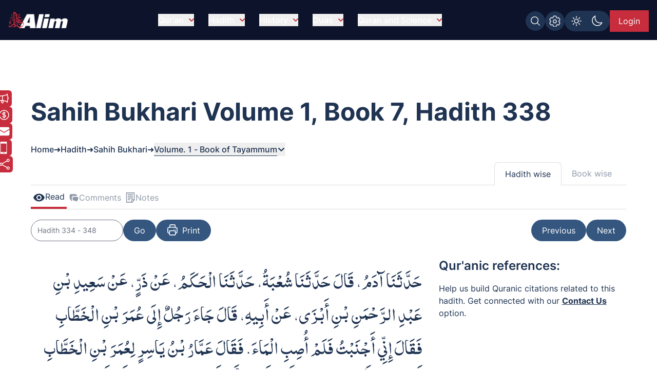

--- FILE ---
content_type: text/html; charset=UTF-8
request_url: https://www.alim.org/hadith/sahih-bukhari/1/7/338/
body_size: 15907
content:
<!DOCTYPE html><html lang="en" class="dark"> <head><meta charset="utf-8"><meta name="description" content="Sahih Al-Bukhari Hadith collection Volume 1, Book 7 - Book of Tayammum, Hadith 338. Alim provides the exclusive site for Sahih Al-Bukhari hadith compiled by Imam Muhammad Al-Bukhari."><meta name="twitter:card" content="summary_large_image"><meta name="twitter:title" content="Sahih Al-Bukhari Hadith | Volume 1, Book 7 - Book of Tayammum, Hadith 338"><meta name="twitter:description" content="Sahih Al-Bukhari Hadith collection Volume 1, Book 7 - Book of Tayammum, Hadith 338. Alim provides the exclusive site for Sahih Al-Bukhari hadith compiled by Imam Muhammad Al-Bukhari."><meta name="twitter:creator" content="Alim.org"><meta name="twitter:image" content="https://www.alim.org/images/meta-images/hadiths/Sahih-Al-Bukhari.jpg"><meta name="twitter:site" content="https://www.alim.org/hadith/sahih-bukhari/1/7/338/"><meta property="og:title" content="Sahih Al-Bukhari Hadith | Volume 1, Book 7 - Book of Tayammum, Hadith 338"><meta property="og:url" content="https://www.alim.org/hadith/sahih-bukhari/1/7/338/"><meta property="og:image" content="https://www.alim.org/images/meta-images/hadiths/Sahih-Al-Bukhari.jpg"><meta property="og:image:type" content="image/jpeg"><meta property="og:image:width" content="1100"><meta property="og:image:height" content="628"><meta property="og:type" content="website"><meta property="og:description" content="Sahih Al-Bukhari Hadith collection Volume 1, Book 7 - Book of Tayammum, Hadith 338. Alim provides the exclusive site for Sahih Al-Bukhari hadith compiled by Imam Muhammad Al-Bukhari."><meta property="og:locale" content="en_US"><script type="application/ld+json">{"@context":"https://schema.org","@type":"BreadcrumbList","itemListElement":[{"@type":"ListItem","position":1,"item":{"@id":"https://www.alim.org/","name":"Home"}},{"@type":"ListItem","position":2,"item":{"@id":"https://www.alim.org/hadith/","name":"Read Authentic Hadiths"}},{"@type":"ListItem","position":3,"item":{"@id":"https://www.alim.org/hadith/sahih-bukhari/landing","name":"Sahih Bukhari Hadiths"}},{"@type":"ListItem","position":4,"item":{"@id":"https://www.alim.org/hadith/sahih-bukhari/1/7/338/","name":"Sahih Al-Bukhari Hadith | Volume 1, Book 7 - Book of Tayammum, Hadith 338"}}]}</script><meta property="fb:app_id" content="167966609957899"><link rel="icon" type="image/x-icon" href="/images/favicon.ico"><link rel="canonical" href="https://www.alim.org/hadith/sahih-bukhari/1/7/338/"><!-- <link rel="preload" href="/css/flowbite.min.css" as="style"/> --><!-- <link rel="stylesheet" href="/css/flowbite.min.css" media="print" onload="this.media='all'; this.onload = null"/> --><link rel="preload" href="/css/style.css" as="style"><link rel="stylesheet" href="/css/style.css"><meta name="viewport" content="width=device-width"><meta name="generator" content="Astro v5.16.3"><title>Sahih Al-Bukhari Hadith | Volume 1, Book 7 - Book of Tayammum, Hadith 338</title><!-- Google Tag Manager --><script>(function(){const alimGTMId = "GTM-5P9QBDZ";

        (function(w,d,s,l,i){w[l]=w[l]||[];w[l].push({'gtm.start':
        new Date().getTime(),event:'gtm.js'});var f=d.getElementsByTagName(s)[0],
        j=d.createElement(s),dl=l!='dataLayer'?'&l='+l:'';j.async=true;j.src=
        'https://www.googletagmanager.com/gtm.js?id='+i+dl;f.parentNode.insertBefore(j,f);
        })(window,document,'script','dataLayer',alimGTMId);
    })();</script><!-- End Google Tag Manager --><script>
        if (top != window) {
            alert('Alim.org website is loaded in an iFrame !\n\nRedirecting to : https://www.alim.org/');
          top.location = window.location;
        }
    </script><script>
        let quranTranslationPage=false;
        let quranReadingPage=false;
        let isIndexPage=false;
        let isHadithPage=false;
        let currentHadithCat="";
        if (localStorage.theme === 'dark' || (!('theme' in localStorage))) 
        {
            document.documentElement.classList.add('dark');
        } 
        else 
        {
            document.documentElement.classList.remove('dark');
        }
    </script><script>(function(){const alimDeployType = "PRODUCTION";

        window.alimAPIBaseURI=alimDeployType==="DEVELOPMENT"?`https://devl-dcp.alim.org/`:`https://dcp.alim.org/`;
        window.alimWebBaseURI=alimDeployType==="DEVELOPMENT"?`https://astro-alim-devl.alim.org/`:`https://www.alim.org/`;
    })();</script><script>
                const tafsirEvent = new Event("tafsir-event");
                const tafsirNoteEvent=new Event("tafsir-notes");
                const ayahChangeEvent=new Event("ayah-change");
                // const recentInsights=false;
                isHadithPage=true;
                currentHadithCat="bukhari";
            </script><script>
        const profilePicEvent = new Event("pro-pic");
        const remProfilePicEvent = new Event("rem-pro-pic");
        const alimLoginEvent=new Event("alim-login");
        const alimUniversalEvent=new Event("alim-universal-event");
        const alimProPicModalEvent=new Event("alim-pro-pic-modal-event");
        window.addEventListener("message",(event)=>{
            if((event.origin==="http://localhost:4322"||event.origin==="https://astro-alim-devl.alim.org"||event.origin==="https://www.alim.org"||event.origin==="https://alim.org")&&event.data==="alim-login")
            {
                document.dispatchEvent(profilePicEvent);
                document.dispatchEvent(alimLoginEvent);
            }
        });
    </script><script type="application/ld+json">{"@context":"https://schema.org","@type":"NGO","name":"Alim","url":"https://www.alim.org/","logo":"https://www.alim.org/images/alim-logo-126.png","contactPoint":{"@type":"ContactPoint","telephone":"(202) 785-2546","contactType":"call","areaServed":"US"},"sameAs":["https://www.facebook.com/alimfoundation","https://twitter.com/alimfoundation",""]}</script><script src="/js/jquery.min.js" defer></script><link rel="stylesheet" href="/_astro/ad-plans.DHBATib1.css">
<link rel="stylesheet" href="/_astro/_page_.BmgjDa1V.css"></head><body class="alim-body-color-style font-Inter"> <!-- <div class="banner-section bg-top bg-bukhari-bg-light dark:bg-bukhari-bg mb-10 md:mb-40 bg-no-repeat banner-section-top-spacing"> --> <div class="banner-section bg-top mb-10 md:mb-40 bg-no-repeat banner-section-top-spacing"> <style>astro-island,astro-slot,astro-static-slot{display:contents}</style><script>(()=>{var e=async t=>{await(await t())()};(self.Astro||(self.Astro={})).load=e;window.dispatchEvent(new Event("astro:load"));})();</script><script>(()=>{var A=Object.defineProperty;var g=(i,o,a)=>o in i?A(i,o,{enumerable:!0,configurable:!0,writable:!0,value:a}):i[o]=a;var d=(i,o,a)=>g(i,typeof o!="symbol"?o+"":o,a);{let i={0:t=>m(t),1:t=>a(t),2:t=>new RegExp(t),3:t=>new Date(t),4:t=>new Map(a(t)),5:t=>new Set(a(t)),6:t=>BigInt(t),7:t=>new URL(t),8:t=>new Uint8Array(t),9:t=>new Uint16Array(t),10:t=>new Uint32Array(t),11:t=>1/0*t},o=t=>{let[l,e]=t;return l in i?i[l](e):void 0},a=t=>t.map(o),m=t=>typeof t!="object"||t===null?t:Object.fromEntries(Object.entries(t).map(([l,e])=>[l,o(e)]));class y extends HTMLElement{constructor(){super(...arguments);d(this,"Component");d(this,"hydrator");d(this,"hydrate",async()=>{var b;if(!this.hydrator||!this.isConnected)return;let e=(b=this.parentElement)==null?void 0:b.closest("astro-island[ssr]");if(e){e.addEventListener("astro:hydrate",this.hydrate,{once:!0});return}let c=this.querySelectorAll("astro-slot"),n={},h=this.querySelectorAll("template[data-astro-template]");for(let r of h){let s=r.closest(this.tagName);s!=null&&s.isSameNode(this)&&(n[r.getAttribute("data-astro-template")||"default"]=r.innerHTML,r.remove())}for(let r of c){let s=r.closest(this.tagName);s!=null&&s.isSameNode(this)&&(n[r.getAttribute("name")||"default"]=r.innerHTML)}let p;try{p=this.hasAttribute("props")?m(JSON.parse(this.getAttribute("props"))):{}}catch(r){let s=this.getAttribute("component-url")||"<unknown>",v=this.getAttribute("component-export");throw v&&(s+=` (export ${v})`),console.error(`[hydrate] Error parsing props for component ${s}`,this.getAttribute("props"),r),r}let u;await this.hydrator(this)(this.Component,p,n,{client:this.getAttribute("client")}),this.removeAttribute("ssr"),this.dispatchEvent(new CustomEvent("astro:hydrate"))});d(this,"unmount",()=>{this.isConnected||this.dispatchEvent(new CustomEvent("astro:unmount"))})}disconnectedCallback(){document.removeEventListener("astro:after-swap",this.unmount),document.addEventListener("astro:after-swap",this.unmount,{once:!0})}connectedCallback(){if(!this.hasAttribute("await-children")||document.readyState==="interactive"||document.readyState==="complete")this.childrenConnectedCallback();else{let e=()=>{document.removeEventListener("DOMContentLoaded",e),c.disconnect(),this.childrenConnectedCallback()},c=new MutationObserver(()=>{var n;((n=this.lastChild)==null?void 0:n.nodeType)===Node.COMMENT_NODE&&this.lastChild.nodeValue==="astro:end"&&(this.lastChild.remove(),e())});c.observe(this,{childList:!0}),document.addEventListener("DOMContentLoaded",e)}}async childrenConnectedCallback(){let e=this.getAttribute("before-hydration-url");e&&await import(e),this.start()}async start(){let e=JSON.parse(this.getAttribute("opts")),c=this.getAttribute("client");if(Astro[c]===void 0){window.addEventListener(`astro:${c}`,()=>this.start(),{once:!0});return}try{await Astro[c](async()=>{let n=this.getAttribute("renderer-url"),[h,{default:p}]=await Promise.all([import(this.getAttribute("component-url")),n?import(n):()=>()=>{}]),u=this.getAttribute("component-export")||"default";if(!u.includes("."))this.Component=h[u];else{this.Component=h;for(let f of u.split("."))this.Component=this.Component[f]}return this.hydrator=p,this.hydrate},e,this)}catch(n){console.error(`[astro-island] Error hydrating ${this.getAttribute("component-url")}`,n)}}attributeChangedCallback(){this.hydrate()}}d(y,"observedAttributes",["props"]),customElements.get("astro-island")||customElements.define("astro-island",y)}})();</script><astro-island uid="26a98h" prefix="r8" component-url="/_astro/CustomScrollbarContainer.m11aEhDH.js" component-export="default" renderer-url="/_astro/client.BJUPWFm-.js" props="{}" ssr client="load" opts="{&quot;name&quot;:&quot;CustomScrollbar&quot;,&quot;value&quot;:true}"></astro-island> <script src="/js/custom-scrollbar/minified-script.js" defer></script> <!-- Google Tag Manager (noscript) --><noscript><iframe src="https://www.googletagmanager.com/ns.html?id=GTM-5P9QBDZ" height="0" width="0" style="display:none;visibility:hidden"></iframe></noscript><!-- End Google Tag Manager (noscript) --> <div id="preloader-container"> <script src="/js/pre-loader-script/pre-loaderScript.js"></script> <div id="loading-screen" class="fixed alim-body-color-style h-screen top-0 w-full z-[999]"> <div class="h-20 w-28 text-center mx-auto loader-content"> <span class="alim-pre-loader animate-spin"></span> <div class="alim-logo-elem mx-auto"></div> </div> </div> </div> <script src="/js/global-settings-script/global-settings.js" defer></script> <div id="drawer-navigation" class="fixed top-0 left-0 z-[94035] w-80 h-screen p-4 transition-transform -translate-x-full alim-flowbite-color-style" tabindex="-1" aria-labelledby="drawer-navigation"> <div class=""> <a href="/" class="flex items-center pt-3 w-fit"> <img src="/images/alim-logo-126.webp" height="32" width="116" class="w-auto h-5 md:h-8 mr-3" alt="Alim - Islamic software for Quran and Hadith" title="Alim - Islamic software for Quran and Hadith" loading="lazy"> </a> <button type="button" data-drawer-hide="drawer-navigation" aria-controls="drawer-navigation" class="text-gray-400 bg-transparent hover:bg-dark_blue rounded-lg text-sm p-1.5 absolute top-7 end-2.5 inline-flex items-center"> <img src="/images/close.svg" width="15" height="15" alt="Search Close" class="mx-auto"> <span class="sr-only">Close menu</span> </button> <div id="sidebar-back-button" class="flex items-center p-2 text-gray-900 transition duration-75 rounded-lg text-white cursor-pointer mt-5 hidden hover:bg-dark_blue" onclick="showGlobalSetting();"> <img src="/images/right-arrow-search.svg" width="24" height="24" alt="Back arrow" class="rotate-180"> <span class="ml-3">Back</span> </div> </div> <script>(()=>{var e=async t=>{await(await t())()};(self.Astro||(self.Astro={})).only=e;window.dispatchEvent(new Event("astro:only"));})();</script><astro-island uid="26wHiI" component-url="/_astro/LazyOnVisible.kdkoZ6gm.js" component-export="default" renderer-url="/_astro/client.BJUPWFm-.js" props="{&quot;componentKey&quot;:[0,&quot;SidebarContainer&quot;],&quot;fallback&quot;:[0,&quot;&quot;],&quot;componentProps&quot;:[0,{&quot;translationMenu&quot;:[0],&quot;reciterMenu&quot;:[0],&quot;recitationMenu&quot;:[0]}]}" ssr client="only" opts="{&quot;name&quot;:&quot;LazyOnVisible&quot;,&quot;value&quot;:&quot;react&quot;}" await-children><template data-astro-template> <div class="text-white pt-10">Please wait...</div> </template><!--astro:end--></astro-island> <!-- <SidebarContainer translationMenu={translationMenu} reciterMenu={reciterMenu} recitationMenu={recitationMenu} client:load/> --> </div> <astro-island uid="Zx2yoU" prefix="r9" component-url="/_astro/MessageModalContainer.Bu4TIucD.js" component-export="default" renderer-url="/_astro/client.BJUPWFm-.js" props="{}" ssr client="load" opts="{&quot;name&quot;:&quot;MessageModalContainer&quot;,&quot;value&quot;:true}"></astro-island> <script src="/js/animate-modal.js" defer></script> <script src="/js/navbar-scripts/navbar-script.js" defer></script> <nav id="alim-navbar" class="z-[29] top-0 w-full fixed alim-navbar-bg-style">  <div class="max-w-screen-xl flex flex-wrap items-center justify-between mx-auto pl-4 pr-0 lg:pr-4 pt-[10px] lg:pt-4 pb-[10px] lg:pb-4"> <a href="/" class="flex items-center z-[1]" title="Alim.org"> <div class="alim-logo-elem-navbar w-[72px] h-5 md:w-[116px] md:h-8 mr-3" title="Alim - Islamic software for Quran and Hadith"></div> </a> <div class="flex lg:order-2 gap-1 lg:gap-3 mt-0 lg:mt-1 top-0 right-0 relative items-center"> <div id="btgToggleGlobalSearch" class="bg-light-blue blue-button-hover-style p-[7px] rounded-full h-fit cursor-pointer hidden md:flex" title="Search Alim" onclick="showGlobalSearchModal();"> <span class="search-img-elem bg-white h-[22px] w-[22px]"></span> </div> <div id="btgToggleGlobalSetting" class="bg-light-blue blue-button-hover-style p-[7px] rounded-full h-fit cursor-pointer hidden md:flex" data-drawer-target="drawer-navigation" data-drawer-show="drawer-navigation" aria-controls="drawer-navigation" title="Global app settings"> <span class="settings-img-elem bg-white cursor-pointer h-[22px] w-[22px] bg-[22px_22px] bg-no-repeat mask-size-[22px]"></span> </div> <!-- Dark light toggle switch --> <astro-island uid="ZJiELX" component-url="/_astro/LazyOnGlobalInteraction.B5MnQvbO.js" component-export="default" renderer-url="/_astro/client.BJUPWFm-.js" props="{&quot;componentKey&quot;:[0,&quot;ColorSchemeToggle&quot;]}" ssr client="only" opts="{&quot;name&quot;:&quot;LazyOnGlobalInteraction&quot;,&quot;value&quot;:&quot;react&quot;}" await-children><template data-astro-template> <label id="color-scheme-switch" for="color-scheme-toggle" class="mx-auto md:m-0"> <img id="text2" src="/images/light.svg" alt="light-color-scheme-icon" width="24" height="24"> <img id="text" src="/images/dark.svg" alt="dark-color-scheme-icon" width="24" height="24"> </label> </template><!--astro:end--></astro-island> <!-- Dark light toggle switch end --> <!-- <a href="/contact-us" class="hidden md:flex text-white bg-light-blue px-2 lg:px-4 items-center justify-center md:py-2 w-[39.97px] md:w-fit h-8 lg:h-fit mt-1 lg:mt-0 text-[0px] md:text-xs lg:text-base blue-button-hover-style" title="Contact us"> 
    Contact Us 
    <img src="/images/contact.svg" class="w-5 h-5 block md:hidden" alt="contact us icon" />
  </a>

  

  <a href="/donate" class="hidden md:flex text-white bg-deep-red px-2 lg:px-4 py-2 h-8 lg:h-fit mt-1 lg:mt-0 text-xs lg:text-base red-button-hover-style items-center" title="Donate now"> 
    <svg xmlns="http://www.w3.org/2000/svg" fill="none" viewBox="0 0 24 24" stroke-width="1.5" stroke="currentColor" class="w-6 h-6">
      <path stroke-linecap="round" stroke-linejoin="round" d="M12 6v12m-3-2.818.879.659c1.171.879 3.07.879 4.242 0 1.172-.879 1.172-2.303 0-3.182C13.536 12.219 12.768 12 12 12c-.725 0-1.45-.22-2.003-.659-1.106-.879-1.106-2.303 0-3.182s2.9-.879 4.006 0l.415.33M21 12a9 9 0 1 1-18 0 9 9 0 0 1 18 0Z" />
    </svg>

    Donate Now
   </a> --> <astro-island uid="Z2eEFxm" prefix="r7" component-url="/_astro/UserProfileButton.Cz-94j9I.js" component-export="default" renderer-url="/_astro/client.BJUPWFm-.js" props="{}" ssr client="load" opts="{&quot;name&quot;:&quot;UserProfileButton&quot;,&quot;value&quot;:true}" await-children><div class="flex justify-center items-center w-[49px] lg:w-[75.47px] h-8 lg:h-[42px]"><span id="alim-loader-circle" class="alim-pre-loader animate-spin border-white border-b-transparent"></span></div><!--astro:end--></astro-island> <button id="nav-toggle" data-collapse-toggle="navbar-sticky" type="button" class="inline-flex items-center  w-10 h-10 justify-center text-sm text-white lg:hidden focus:outline-none mt-0 lg:mt-0 mr-1 lg:mr-0 p-0 lg:p-2" aria-controls="navbar-sticky" aria-expanded="false" data-sec-nav="0"> <span class="sr-only">Open main menu</span> <!-- <svg class="w-5 h-5" aria-hidden="true" xmlns="http://www.w3.org/2000/svg" fill="none" viewBox="0 0 17 14">
      <path stroke="currentColor" stroke-linecap="round" stroke-linejoin="round" stroke-width="2" d="M1 1h15M1 7h15M1 13h15"></path>
    </svg> --> <span class="hamburger block" id="hamburger-1"> <span class="line"></span> <span class="line"></span> <span class="line"></span> </span> </button> </div> <div class="items-center justify-between w-full lg:flex lg:w-auto lg:order-1 hidden max-h-[calc(100vh-52px)] md:max-h-[calc(100vh-64px)] overflow-y-auto alim-dropdown mt-4 md:mt-0" id="navbar-sticky"> <ul class="flex flex-col items-start font-medium p-4 lg:p-0 lg:flex-row lg:space-x-7 lg:mt-0 lg:border-0"> <!-- navbar item --> <li id="dropdownContainer-1" class="md:text-center w-full"> <button id="nav-btn-1" data-dropdown-toggle="dropdownNavbar1" data-dropdown-trigger="hover" data-dropdown-delay="100" class="hidden lg:flex text-white items-center justify-between py-2 pl-3 pr-4  lg:hover:text-deep-red lg:p-0 w-auto lg:dark:hover:text-deep-red dark:focus:text-deep-red cursor-pointer alim-main-navbar-menus whitespace-nowrap"> Qur&#39;an <svg class="text-deep-red inline w-2.5 h-2.5 ml-2.5" aria-hidden="true" xmlns="http://www.w3.org/2000/svg" fill="none" viewBox="0 0 10 6"> <path stroke="currentColor" stroke-linecap="round" stroke-linejoin="round" stroke-width="2" d="m1 1 4 4 4-4"></path> </svg> </button>  <astro-island uid="Z1VpFeC" component-url="/_astro/LazyOnVisible.kdkoZ6gm.js" component-export="default" renderer-url="/_astro/client.BJUPWFm-.js" props="{&quot;componentKey&quot;:[0,&quot;ExpandableMenuContainer&quot;],&quot;fallback&quot;:[0,&quot;&quot;],&quot;componentProps&quot;:[0,{&quot;navItem&quot;:[0,{&quot;head&quot;:[0,&quot;Qur&#39;an&quot;],&quot;subhead&quot;:[1,[[0,{&quot;text&quot;:[0,&quot;Al-Qur&#39;an&quot;],&quot;url&quot;:[0,&quot;/quran&quot;],&quot;haveSub&quot;:[0,false]}],[0,{&quot;text&quot;:[0,&quot;Kids Qur&#39;an&quot;],&quot;url&quot;:[0,&quot;/kids-quran&quot;],&quot;haveSub&quot;:[0,false]}],[0,{&quot;text&quot;:[0,&quot;Al Qur&#39;an Reciters&quot;],&quot;url&quot;:[0,&quot;/quran/reciters/&quot;],&quot;haveSub&quot;:[0,false]}],[0,{&quot;text&quot;:[0,&quot;Al Qur&#39;an Videos&quot;],&quot;url&quot;:[0,&quot;/quran-videos/zamzam&quot;],&quot;haveSub&quot;:[0,false]}],[0,{&quot;text&quot;:[0,&quot;Al Qur&#39;an Translations&quot;],&quot;url&quot;:[0,&quot;/translation&quot;],&quot;haveSub&quot;:[0,false]}],[0,{&quot;text&quot;:[0,&quot;Al Qur&#39;an Compare Translation&quot;],&quot;url&quot;:[0,&quot;/translation?mode=compare&quot;],&quot;haveSub&quot;:[0,false]}],[0,{&quot;text&quot;:[0,&quot;Al Qur&#39;an Tafsir&quot;],&quot;url&quot;:[0,&quot;/tafsir&quot;],&quot;haveSub&quot;:[0,false]}],[0,{&quot;text&quot;:[0,&quot;Al-Quran Surah Information&quot;],&quot;url&quot;:[0,&quot;/surah-info/1&quot;],&quot;haveSub&quot;:[0,false]}],[0,{&quot;text&quot;:[0,&quot;Appendix&quot;],&quot;url&quot;:[0,&quot;/appendix/quran-subject-index/a/1/&quot;],&quot;haveSub&quot;:[0,false]}],[0,{&quot;text&quot;:[0,&quot;Qur&#39;an Discussions&quot;],&quot;url&quot;:[0,&quot;/comments/community-comments?sec=1&quot;],&quot;haveSub&quot;:[0,false]}]]]}]}]}" ssr client="only" opts="{&quot;name&quot;:&quot;LazyOnVisible&quot;,&quot;value&quot;:&quot;react&quot;}"></astro-island> <!-- Dropdown menu --> <div id="dropdownNavbar1" class="z-10 hidden font-normal bg-white rounded-lg shadow w-60 flex-col alim-nav-dropdown alim-popup-nav py-2"> <a href="/quran" class="block px-4 py-2 text-sm nav-item">Al-Qur&#39;an</a><a href="/kids-quran" class="block px-4 py-2 text-sm nav-item">Kids Qur&#39;an</a><a href="/quran/reciters/" class="block px-4 py-2 text-sm nav-item">Al Qur&#39;an Reciters</a><a href="/quran-videos/zamzam" class="block px-4 py-2 text-sm nav-item">Al Qur&#39;an Videos</a><a href="/translation" class="block px-4 py-2 text-sm nav-item">Al Qur&#39;an Translations</a><a href="/translation?mode=compare" class="block px-4 py-2 text-sm nav-item">Al Qur&#39;an Compare Translation</a><a href="/tafsir" class="block px-4 py-2 text-sm nav-item">Al Qur&#39;an Tafsir</a><a href="/surah-info/1" class="block px-4 py-2 text-sm nav-item">Al-Quran Surah Information</a><a href="/appendix/quran-subject-index/a/1/" class="block px-4 py-2 text-sm nav-item">Appendix</a><a href="/comments/community-comments?sec=1" class="block px-4 py-2 text-sm nav-item">Qur&#39;an Discussions</a> </div> </li><li id="dropdownContainer-2" class="md:text-center w-full"> <button id="nav-btn-2" data-dropdown-toggle="dropdownNavbar2" data-dropdown-trigger="hover" data-dropdown-delay="100" class="hidden lg:flex text-white items-center justify-between py-2 pl-3 pr-4  lg:hover:text-deep-red lg:p-0 w-auto lg:dark:hover:text-deep-red dark:focus:text-deep-red cursor-pointer alim-main-navbar-menus whitespace-nowrap"> Hadith <svg class="text-deep-red inline w-2.5 h-2.5 ml-2.5" aria-hidden="true" xmlns="http://www.w3.org/2000/svg" fill="none" viewBox="0 0 10 6"> <path stroke="currentColor" stroke-linecap="round" stroke-linejoin="round" stroke-width="2" d="m1 1 4 4 4-4"></path> </svg> </button>  <astro-island uid="ZWvG81" component-url="/_astro/LazyOnVisible.kdkoZ6gm.js" component-export="default" renderer-url="/_astro/client.BJUPWFm-.js" props="{&quot;componentKey&quot;:[0,&quot;ExpandableMenuContainer&quot;],&quot;fallback&quot;:[0,&quot;&quot;],&quot;componentProps&quot;:[0,{&quot;navItem&quot;:[0,{&quot;head&quot;:[0,&quot;Hadith&quot;],&quot;subhead&quot;:[1,[[0,{&quot;text&quot;:[0,&quot;Hadith Collection&quot;],&quot;url&quot;:[0,&quot;/hadith&quot;],&quot;haveSub&quot;:[0,false]}],[0,{&quot;text&quot;:[0,&quot;Al-Muwatta Hadith&quot;],&quot;url&quot;:[0,&quot;/hadith/al-muwatta/landing&quot;],&quot;haveSub&quot;:[0,false]}],[0,{&quot;text&quot;:[0,&quot;Fiqh-us-Sunnah&quot;],&quot;url&quot;:[0,&quot;/hadith/fiqh-us-sunnah/landing&quot;],&quot;haveSub&quot;:[0,false]}],[0,{&quot;text&quot;:[0,&quot;Sahih Bukhari Hadith&quot;],&quot;url&quot;:[0,&quot;/hadith/sahih-bukhari/landing&quot;],&quot;haveSub&quot;:[0,false]}],[0,{&quot;text&quot;:[0,&quot;Sahih Muslim Hadith&quot;],&quot;url&quot;:[0,&quot;/hadith/sahih-muslim/landing&quot;],&quot;haveSub&quot;:[0,false]}],[0,{&quot;text&quot;:[0,&quot;Nawawi Hadith&quot;],&quot;url&quot;:[0,&quot;/hadith/nawawi/1&quot;],&quot;haveSub&quot;:[0,false]}],[0,{&quot;text&quot;:[0,&quot;Al-Tirmidhi&quot;],&quot;url&quot;:[0,&quot;/hadith/tirmidi/landing&quot;],&quot;haveSub&quot;:[0,false]}],[0,{&quot;text&quot;:[0,&quot;Hadith Qudsi&quot;],&quot;url&quot;:[0,&quot;/hadith/qudsi/1&quot;],&quot;haveSub&quot;:[0,false]}],[0,{&quot;text&quot;:[0,&quot;Sunan of Abu Dawood Hadith&quot;],&quot;url&quot;:[0,&quot;/hadith/sunan-of-abu-dawood/landing&quot;],&quot;haveSub&quot;:[0,false]}],[0,{&quot;text&quot;:[0,&quot;Sunan an-Nasai Hadith&quot;],&quot;url&quot;:[0,&quot;/hadith/sunan-an-nasai/landing&quot;],&quot;haveSub&quot;:[0,false]}],[0,{&quot;text&quot;:[0,&quot;Sunan Ibn Majah Hadith&quot;],&quot;url&quot;:[0,&quot;/hadith/sunan-ibn-majah/landing&quot;],&quot;haveSub&quot;:[0,false]}],[0,{&quot;text&quot;:[0,&quot;Hadith Discussions&quot;],&quot;url&quot;:[0,&quot;/comments/community-comments?sec=2&quot;],&quot;haveSub&quot;:[0,false]}]]]}]}]}" ssr client="only" opts="{&quot;name&quot;:&quot;LazyOnVisible&quot;,&quot;value&quot;:&quot;react&quot;}"></astro-island> <!-- Dropdown menu --> <div id="dropdownNavbar2" class="z-10 hidden font-normal bg-white rounded-lg shadow w-60 flex-col alim-nav-dropdown alim-popup-nav py-2"> <a href="/hadith" class="block px-4 py-2 text-sm nav-item">Hadith Collection</a><a href="/hadith/al-muwatta/landing" class="block px-4 py-2 text-sm nav-item">Al-Muwatta Hadith</a><a href="/hadith/fiqh-us-sunnah/landing" class="block px-4 py-2 text-sm nav-item">Fiqh-us-Sunnah</a><a href="/hadith/sahih-bukhari/landing" class="block px-4 py-2 text-sm nav-item">Sahih Bukhari Hadith</a><a href="/hadith/sahih-muslim/landing" class="block px-4 py-2 text-sm nav-item">Sahih Muslim Hadith</a><a href="/hadith/nawawi/1" class="block px-4 py-2 text-sm nav-item">Nawawi Hadith</a><a href="/hadith/tirmidi/landing" class="block px-4 py-2 text-sm nav-item">Al-Tirmidhi</a><a href="/hadith/qudsi/1" class="block px-4 py-2 text-sm nav-item">Hadith Qudsi</a><a href="/hadith/sunan-of-abu-dawood/landing" class="block px-4 py-2 text-sm nav-item">Sunan of Abu Dawood Hadith</a><a href="/hadith/sunan-an-nasai/landing" class="block px-4 py-2 text-sm nav-item">Sunan an-Nasai Hadith</a><a href="/hadith/sunan-ibn-majah/landing" class="block px-4 py-2 text-sm nav-item">Sunan Ibn Majah Hadith</a><a href="/comments/community-comments?sec=2" class="block px-4 py-2 text-sm nav-item">Hadith Discussions</a> </div> </li><li id="dropdownContainer-3" class="md:text-center w-full"> <button id="nav-btn-3" data-dropdown-toggle="dropdownNavbar3" data-dropdown-trigger="hover" data-dropdown-delay="100" class="hidden lg:flex text-white items-center justify-between py-2 pl-3 pr-4  lg:hover:text-deep-red lg:p-0 w-auto lg:dark:hover:text-deep-red dark:focus:text-deep-red cursor-pointer alim-main-navbar-menus whitespace-nowrap"> History <svg class="text-deep-red inline w-2.5 h-2.5 ml-2.5" aria-hidden="true" xmlns="http://www.w3.org/2000/svg" fill="none" viewBox="0 0 10 6"> <path stroke="currentColor" stroke-linecap="round" stroke-linejoin="round" stroke-width="2" d="m1 1 4 4 4-4"></path> </svg> </button>  <astro-island uid="Kwj0G" component-url="/_astro/LazyOnVisible.kdkoZ6gm.js" component-export="default" renderer-url="/_astro/client.BJUPWFm-.js" props="{&quot;componentKey&quot;:[0,&quot;ExpandableMenuContainer&quot;],&quot;fallback&quot;:[0,&quot;&quot;],&quot;componentProps&quot;:[0,{&quot;navItem&quot;:[0,{&quot;head&quot;:[0,&quot;History&quot;],&quot;subhead&quot;:[1,[[0,{&quot;text&quot;:[0,&quot;Islamic History&quot;],&quot;url&quot;:[0,&quot;/history&quot;],&quot;haveSub&quot;:[0,false]}],[0,{&quot;text&quot;:[0,&quot;About Islam&quot;],&quot;url&quot;:[0,&quot;/history/about/islam/introduction-to-islam&quot;],&quot;haveSub&quot;:[0,false]}],[0,{&quot;text&quot;:[0,&quot;Khalifa Abu Bakr&quot;],&quot;url&quot;:[0,&quot;/history/khalifa-abu-bakr/before-and-after-conversion-to-islam&quot;],&quot;haveSub&quot;:[0,false]}],[0,{&quot;text&quot;:[0,&quot;Khalifa Umar bin al-Khattab&quot;],&quot;url&quot;:[0,&quot;/history/khalifa-umar/pre-islamic-period&quot;],&quot;haveSub&quot;:[0,false]}],[0,{&quot;text&quot;:[0,&quot;Khalifa Uthman ibn Affan&quot;],&quot;url&quot;:[0,&quot;/history/khalifa-uthman/early-life&quot;],&quot;haveSub&quot;:[0,false]}],[0,{&quot;text&quot;:[0,&quot;Khalifa Ali bin Abu Talib&quot;],&quot;url&quot;:[0,&quot;/history/khalifa-ali/birth-of-ali&quot;],&quot;haveSub&quot;:[0,false]}],[0,{&quot;text&quot;:[0,&quot;Prophet Companions&quot;],&quot;url&quot;:[0,&quot;/history/prophet-companions/1&quot;],&quot;haveSub&quot;:[0,false]}],[0,{&quot;text&quot;:[0,&quot;Stories of Prophets&quot;],&quot;url&quot;:[0,&quot;/history/prophet-stories/landing&quot;],&quot;haveSub&quot;:[0,false]}],[0,{&quot;text&quot;:[0,&quot;History Timeline&quot;],&quot;url&quot;:[0,&quot;/history/islamic-timeline/6th-century-500-599-c-e&quot;],&quot;haveSub&quot;:[0,false]}],[0,{&quot;text&quot;:[0,&quot;Islam Posters&quot;],&quot;url&quot;:[0,&quot;/history/islam-posters/1&quot;],&quot;haveSub&quot;:[0,false]}],[0,{&quot;text&quot;:[0,&quot;Islamic Terms Dictionary&quot;],&quot;url&quot;:[0,&quot;/history/terms-dictionary/a&quot;],&quot;haveSub&quot;:[0,false]}],[0,{&quot;text&quot;:[0,&quot;Prophet&#39;s Last Sermon&quot;],&quot;url&quot;:[0,&quot;/history/last-sermon/&quot;],&quot;haveSub&quot;:[0,false]}],[0,{&quot;text&quot;:[0,&quot;Pilgrimage&quot;],&quot;url&quot;:[0,&quot;/history/about/islam/pilgrimage&quot;],&quot;haveSub&quot;:[0,false]}],[0,{&quot;text&quot;:[0,&quot;History Discussions&quot;],&quot;url&quot;:[0,&quot;/comments/community-comments?sec=3&quot;],&quot;haveSub&quot;:[0,false]}]]]}]}]}" ssr client="only" opts="{&quot;name&quot;:&quot;LazyOnVisible&quot;,&quot;value&quot;:&quot;react&quot;}"></astro-island> <!-- Dropdown menu --> <div id="dropdownNavbar3" class="z-10 hidden font-normal bg-white rounded-lg shadow w-60 flex-col alim-nav-dropdown alim-popup-nav py-2"> <a href="/history" class="block px-4 py-2 text-sm nav-item">Islamic History</a><a href="/history/about/islam/introduction-to-islam" class="block px-4 py-2 text-sm nav-item">About Islam</a><a href="/history/khalifa-abu-bakr/before-and-after-conversion-to-islam" class="block px-4 py-2 text-sm nav-item">Khalifa Abu Bakr</a><a href="/history/khalifa-umar/pre-islamic-period" class="block px-4 py-2 text-sm nav-item">Khalifa Umar bin al-Khattab</a><a href="/history/khalifa-uthman/early-life" class="block px-4 py-2 text-sm nav-item">Khalifa Uthman ibn Affan</a><a href="/history/khalifa-ali/birth-of-ali" class="block px-4 py-2 text-sm nav-item">Khalifa Ali bin Abu Talib</a><a href="/history/prophet-companions/1" class="block px-4 py-2 text-sm nav-item">Prophet Companions</a><a href="/history/prophet-stories/landing" class="block px-4 py-2 text-sm nav-item">Stories of Prophets</a><a href="/history/islamic-timeline/6th-century-500-599-c-e" class="block px-4 py-2 text-sm nav-item">History Timeline</a><a href="/history/islam-posters/1" class="block px-4 py-2 text-sm nav-item">Islam Posters</a><a href="/history/terms-dictionary/a" class="block px-4 py-2 text-sm nav-item">Islamic Terms Dictionary</a><a href="/history/last-sermon/" class="block px-4 py-2 text-sm nav-item">Prophet&#39;s Last Sermon</a><a href="/history/about/islam/pilgrimage" class="block px-4 py-2 text-sm nav-item">Pilgrimage</a><a href="/comments/community-comments?sec=3" class="block px-4 py-2 text-sm nav-item">History Discussions</a> </div> </li><li id="dropdownContainer-4" class="md:text-center w-full"> <button id="nav-btn-4" data-dropdown-toggle="dropdownNavbar4" data-dropdown-trigger="hover" data-dropdown-delay="100" class="hidden lg:flex text-white items-center justify-between py-2 pl-3 pr-4  lg:hover:text-deep-red lg:p-0 w-auto lg:dark:hover:text-deep-red dark:focus:text-deep-red cursor-pointer alim-main-navbar-menus whitespace-nowrap"> Duas <svg class="text-deep-red inline w-2.5 h-2.5 ml-2.5" aria-hidden="true" xmlns="http://www.w3.org/2000/svg" fill="none" viewBox="0 0 10 6"> <path stroke="currentColor" stroke-linecap="round" stroke-linejoin="round" stroke-width="2" d="m1 1 4 4 4-4"></path> </svg> </button>  <astro-island uid="Z17l9SP" component-url="/_astro/LazyOnVisible.kdkoZ6gm.js" component-export="default" renderer-url="/_astro/client.BJUPWFm-.js" props="{&quot;componentKey&quot;:[0,&quot;ExpandableMenuContainer&quot;],&quot;fallback&quot;:[0,&quot;&quot;],&quot;componentProps&quot;:[0,{&quot;navItem&quot;:[0,{&quot;head&quot;:[0,&quot;Duas&quot;],&quot;subhead&quot;:[1,[[0,{&quot;text&quot;:[0,&quot;Duas Collection&quot;],&quot;url&quot;:[0,&quot;/duas/&quot;],&quot;haveSub&quot;:[0,false]}],[0,{&quot;text&quot;:[0,&quot;Asma-ul-Husna: 99 Names of Allah&quot;],&quot;url&quot;:[0,&quot;/duas/asma-ul-husna-99-names-of-allah/&quot;],&quot;haveSub&quot;:[0,false],&quot;isNew&quot;:[0,true]}],[0,{&quot;text&quot;:[0,&quot;Daily Duas&quot;],&quot;url&quot;:[0,&quot;/duas/daily-duas/&quot;],&quot;haveSub&quot;:[0,false],&quot;isNew&quot;:[0,true]}],[0,{&quot;text&quot;:[0,&quot;Qur&#39;anic Duas&quot;],&quot;url&quot;:[0,&quot;/duas/quranic-duas/confirmation-of-iman&quot;],&quot;haveSub&quot;:[0,false]}],[0,{&quot;text&quot;:[0,&quot;Masnoon (Prophetic) Duas&quot;],&quot;url&quot;:[0,&quot;/duas/masnoon-duas/landing&quot;],&quot;haveSub&quot;:[0,false]}],[0,{&quot;text&quot;:[0,&quot;Ramadan Days&quot;],&quot;url&quot;:[0,&quot;/duas/ramadan-days/landing&quot;],&quot;haveSub&quot;:[0,false]}]]]}]}]}" ssr client="only" opts="{&quot;name&quot;:&quot;LazyOnVisible&quot;,&quot;value&quot;:&quot;react&quot;}"></astro-island> <!-- Dropdown menu --> <div id="dropdownNavbar4" class="z-10 hidden font-normal bg-white rounded-lg shadow w-60 flex-col alim-nav-dropdown alim-popup-nav py-2"> <a href="/duas/" class="block px-4 py-2 text-sm nav-item">Duas Collection</a><a href="/duas/asma-ul-husna-99-names-of-allah/" class="flex justify-between gap-2 px-4 py-2 text-sm nav-item"> Asma-ul-Husna: 99 Names of Allah <span class="inline-block bg-deep-red text-white py-[2px] px-2.5 rounded-[50px] text-[12px] h-fit">
New
</span> </a><a href="/duas/daily-duas/" class="flex justify-between gap-2 px-4 py-2 text-sm nav-item"> Daily Duas <span class="inline-block bg-deep-red text-white py-[2px] px-2.5 rounded-[50px] text-[12px] h-fit">
New
</span> </a><a href="/duas/quranic-duas/confirmation-of-iman" class="block px-4 py-2 text-sm nav-item">Qur&#39;anic Duas</a><a href="/duas/masnoon-duas/landing" class="block px-4 py-2 text-sm nav-item">Masnoon (Prophetic) Duas</a><a href="/duas/ramadan-days/landing" class="block px-4 py-2 text-sm nav-item">Ramadan Days</a> </div> </li><li id="dropdownContainer-5" class="md:text-center w-full"> <button id="nav-btn-5" data-dropdown-toggle="dropdownNavbar5" data-dropdown-trigger="hover" data-dropdown-delay="100" class="hidden lg:flex text-white items-center justify-between py-2 pl-3 pr-4  lg:hover:text-deep-red lg:p-0 w-auto lg:dark:hover:text-deep-red dark:focus:text-deep-red cursor-pointer alim-main-navbar-menus whitespace-nowrap"> Quran and Science <svg class="text-deep-red inline w-2.5 h-2.5 ml-2.5" aria-hidden="true" xmlns="http://www.w3.org/2000/svg" fill="none" viewBox="0 0 10 6"> <path stroke="currentColor" stroke-linecap="round" stroke-linejoin="round" stroke-width="2" d="m1 1 4 4 4-4"></path> </svg> </button>  <astro-island uid="1rQ5do" component-url="/_astro/LazyOnVisible.kdkoZ6gm.js" component-export="default" renderer-url="/_astro/client.BJUPWFm-.js" props="{&quot;componentKey&quot;:[0,&quot;ExpandableMenuContainer&quot;],&quot;fallback&quot;:[0,&quot;&quot;],&quot;componentProps&quot;:[0,{&quot;navItem&quot;:[0,{&quot;head&quot;:[0,&quot;Quran and Science&quot;],&quot;subhead&quot;:[1,[[0,{&quot;text&quot;:[0,&quot;Quran And Science Collection&quot;],&quot;url&quot;:[0,&quot;/quran-and-science/&quot;],&quot;haveSub&quot;:[0,false]}],[0,{&quot;text&quot;:[0,&quot;Quran And Modern Science&quot;],&quot;url&quot;:[0,&quot;/quran-and-science/quran-and-modern-science/&quot;],&quot;haveSub&quot;:[0,false],&quot;isNew&quot;:[0,true]}],[0,{&quot;text&quot;:[0,&quot;Daily Sunnahs of the Prophet&quot;],&quot;url&quot;:[0,&quot;/quran-and-science/daily-sunnahs-of-the-prophet-&quot;],&quot;haveSub&quot;:[0,false],&quot;isNew&quot;:[0,true]}],[0,{&quot;text&quot;:[0,&quot;Salah &amp; Wudu Guide&quot;],&quot;url&quot;:[0,&quot;/quran-and-science/salah-wudu-guide&quot;],&quot;haveSub&quot;:[0,false],&quot;isNew&quot;:[0,true]}],[0,{&quot;text&quot;:[0,&quot;Hijri Calendar &amp; Events&quot;],&quot;url&quot;:[0,&quot;/quran-and-science/hijri-calendar-events&quot;],&quot;haveSub&quot;:[0,false],&quot;isNew&quot;:[0,true]}],[0,{&quot;text&quot;:[0,&quot;Practical Islamic Living&quot;],&quot;url&quot;:[0,&quot;/quran-and-science/practical-islamic-living&quot;],&quot;haveSub&quot;:[0,false],&quot;isNew&quot;:[0,true]}],[0,{&quot;text&quot;:[0,&quot;Marriage &amp; Family in Islam&quot;],&quot;url&quot;:[0,&quot;/quran-and-science/marriage-family-in-islam&quot;],&quot;haveSub&quot;:[0,false],&quot;isNew&quot;:[0,true]}],[0,{&quot;text&quot;:[0,&quot;Islamic Finance Essentials&quot;],&quot;url&quot;:[0,&quot;/quran-and-science/islamic-finance-essentials&quot;],&quot;haveSub&quot;:[0,false],&quot;isNew&quot;:[0,true]}],[0,{&quot;text&quot;:[0,&quot;Sunnah Prayers &amp; Practices&quot;],&quot;url&quot;:[0,&quot;/quran-and-science/sunnah-prayers-practices&quot;],&quot;haveSub&quot;:[0,false],&quot;isNew&quot;:[0,true]}]]]}]}]}" ssr client="only" opts="{&quot;name&quot;:&quot;LazyOnVisible&quot;,&quot;value&quot;:&quot;react&quot;}"></astro-island> <!-- Dropdown menu --> <div id="dropdownNavbar5" class="z-10 hidden font-normal bg-white rounded-lg shadow w-60 flex-col alim-nav-dropdown alim-popup-nav py-2"> <a href="/quran-and-science/" class="block px-4 py-2 text-sm nav-item">Quran And Science Collection</a><a href="/quran-and-science/quran-and-modern-science/" class="flex justify-between gap-2 px-4 py-2 text-sm nav-item"> Quran And Modern Science <span class="inline-block bg-deep-red text-white py-[2px] px-2.5 rounded-[50px] text-[12px] h-fit">
New
</span> </a><a href="/quran-and-science/daily-sunnahs-of-the-prophet-" class="flex justify-between gap-2 px-4 py-2 text-sm nav-item"> Daily Sunnahs of the Prophet <span class="inline-block bg-deep-red text-white py-[2px] px-2.5 rounded-[50px] text-[12px] h-fit">
New
</span> </a><a href="/quran-and-science/salah-wudu-guide" class="flex justify-between gap-2 px-4 py-2 text-sm nav-item"> Salah &amp; Wudu Guide <span class="inline-block bg-deep-red text-white py-[2px] px-2.5 rounded-[50px] text-[12px] h-fit">
New
</span> </a><a href="/quran-and-science/hijri-calendar-events" class="flex justify-between gap-2 px-4 py-2 text-sm nav-item"> Hijri Calendar &amp; Events <span class="inline-block bg-deep-red text-white py-[2px] px-2.5 rounded-[50px] text-[12px] h-fit">
New
</span> </a><a href="/quran-and-science/practical-islamic-living" class="flex justify-between gap-2 px-4 py-2 text-sm nav-item"> Practical Islamic Living <span class="inline-block bg-deep-red text-white py-[2px] px-2.5 rounded-[50px] text-[12px] h-fit">
New
</span> </a><a href="/quran-and-science/marriage-family-in-islam" class="flex justify-between gap-2 px-4 py-2 text-sm nav-item"> Marriage &amp; Family in Islam <span class="inline-block bg-deep-red text-white py-[2px] px-2.5 rounded-[50px] text-[12px] h-fit">
New
</span> </a><a href="/quran-and-science/islamic-finance-essentials" class="flex justify-between gap-2 px-4 py-2 text-sm nav-item"> Islamic Finance Essentials <span class="inline-block bg-deep-red text-white py-[2px] px-2.5 rounded-[50px] text-[12px] h-fit">
New
</span> </a><a href="/quran-and-science/sunnah-prayers-practices" class="flex justify-between gap-2 px-4 py-2 text-sm nav-item"> Sunnah Prayers &amp; Practices <span class="inline-block bg-deep-red text-white py-[2px] px-2.5 rounded-[50px] text-[12px] h-fit">
New
</span> </a> </div> </li><li class="inline md:hidden"> <a href="javascript:toggleGlobalSearch()" class="block text-left md:text-center text-white items-center justify-between w-full py-2 pl-3 pr-4 hover:text-deep-red lg:p-0 lg:w-auto lg:dark:hover:text-deep-red dark:focus:text-deep-red"> Search </a> </li><li class="inline md:hidden"> <astro-island uid="vtqo5" component-url="/_astro/LazyOnVisible.kdkoZ6gm.js" component-export="default" renderer-url="/_astro/client.BJUPWFm-.js" props="{&quot;componentKey&quot;:[0,&quot;DynamicSettingsLink&quot;],&quot;fallback&quot;:[0,&quot;&quot;],&quot;componentProps&quot;:[0,{&quot;staticTitle&quot;:[0,&quot;Settings&quot;],&quot;staticURI&quot;:[0,&quot;javascript:toggleGlobalSetting()&quot;],&quot;dynamicURI&quot;:[0,&quot;/user?sec=pref&quot;]}]}" ssr client="only" opts="{&quot;name&quot;:&quot;LazyOnVisible&quot;,&quot;value&quot;:&quot;react&quot;}"></astro-island> </li><li class="inline lg:hidden"> <a href="/contact-us" class="block text-left md:text-center text-white items-center justify-between w-full py-2 pl-3 pr-4 hover:text-deep-red lg:p-0 lg:w-auto lg:dark:hover:text-deep-red dark:focus:text-deep-red"> Contact Us </a> </li><li class="inline lg:hidden"> <a href="/donate" class="block text-left md:text-center text-white items-center justify-between w-full py-2 pl-3 pr-4 hover:text-deep-red lg:p-0 lg:w-auto lg:dark:hover:text-deep-red dark:focus:text-deep-red"> Donate </a> </li> </ul> </div> </div> </nav> <astro-island uid="Z20x1oV" component-url="/_astro/LazyOnEvent.ugCML0-H.js" component-export="default" renderer-url="/_astro/client.BJUPWFm-.js" props="{&quot;eventName&quot;:[0,&quot;GLOBAL_SEARCH_EVENT&quot;],&quot;componentKey&quot;:[0,&quot;GlobalSearchContainer&quot;],&quot;fallback&quot;:[0,null]}" ssr client="only" opts="{&quot;name&quot;:&quot;LazyOnEvent&quot;,&quot;value&quot;:&quot;react&quot;}"></astro-island> <script src="/js/share-this-script/share-this.js" defer></script> <div class="alim-side-buttons"> <a href="/whatsnew" class="alim-side-button alim-side-button-0" title="Alim release notes"> <span class="icon-label">What's new</span> <svg xmlns="http://www.w3.org/2000/svg" fill="none" viewBox="0 0 24 24" stroke-width="1.5" stroke="currentColor" class="size-6"> <path stroke-linecap="round" stroke-linejoin="round" d="M10.34 15.84c-.688-.06-1.386-.09-2.09-.09H7.5a4.5 4.5 0 1 1 0-9h.75c.704 0 1.402-.03 2.09-.09m0 9.18c.253.962.584 1.892.985 2.783.247.55.06 1.21-.463 1.511l-.657.38c-.551.318-1.26.117-1.527-.461a20.845 20.845 0 0 1-1.44-4.282m3.102.069a18.03 18.03 0 0 1-.59-4.59c0-1.586.205-3.124.59-4.59m0 9.18a23.848 23.848 0 0 1 8.835 2.535M10.34 6.66a23.847 23.847 0 0 0 8.835-2.535m0 0A23.74 23.74 0 0 0 18.795 3m.38 1.125a23.91 23.91 0 0 1 1.014 5.395m-1.014 8.855c-.118.38-.245.754-.38 1.125m.38-1.125a23.91 23.91 0 0 0 1.014-5.395m0-3.46c.495.413.811 1.035.811 1.73 0 .695-.316 1.317-.811 1.73m0-3.46a24.347 24.347 0 0 1 0 3.46"></path> </svg> </a> <a href="/donate" class="alim-side-button alim-side-button-1" title="Donate now"> <span class="icon-label">Donate</span> <svg xmlns="http://www.w3.org/2000/svg" fill="none" viewBox="0 0 24 24" stroke-width="1.5" stroke="currentColor" class="w-6 h-6"> <path stroke-linecap="round" stroke-linejoin="round" d="M12 6v12m-3-2.818.879.659c1.171.879 3.07.879 4.242 0 1.172-.879 1.172-2.303 0-3.182C13.536 12.219 12.768 12 12 12c-.725 0-1.45-.22-2.003-.659-1.106-.879-1.106-2.303 0-3.182s2.9-.879 4.006 0l.415.33M21 12a9 9 0 1 1-18 0 9 9 0 0 1 18 0Z"></path> </svg> </a> <a href="/contact-us" class="alim-side-button alim-side-button-2" title="Contact Alim.org"> <span class="icon-label">Contact Us</span> <svg xmlns="http://www.w3.org/2000/svg" viewBox="0 0 24 24" fill="currentColor" class="size-6"> <path d="M1.5 8.67v8.58a3 3 0 0 0 3 3h15a3 3 0 0 0 3-3V8.67l-8.928 5.493a3 3 0 0 1-3.144 0L1.5 8.67Z"></path> <path d="M22.5 6.908V6.75a3 3 0 0 0-3-3h-15a3 3 0 0 0-3 3v.158l9.714 5.978a1.5 1.5 0 0 0 1.572 0L22.5 6.908Z"></path> </svg> </a> <a href="/mobile-app" class="alim-side-button alim-side-button-4" title="Alim Mobile App"> <span class="icon-label">Alim Mobile App</span> <div class="w-6 h-6 flex justify-center items-center"> <img src="/images/mobile-app/alim-mobile-app.svg" class="h-6" width="14" height="24" alt="mobile app svg"> </div> </a> <button id="shareThisInitBtn" class="alim-side-button alim-side-button-3" title="Share this page" onclick="initShareThis();"> <span class="icon-label">Share this page</span> <svg id="alim-share-button-icon" xmlns="http://www.w3.org/2000/svg" fill="none" viewBox="0 0 24 24" stroke-width="1.5" stroke="currentColor" class="w-6 h-6"> <path stroke-linecap="round" stroke-linejoin="round" d="M7.217 10.907a2.25 2.25 0 100 2.186m0-2.186c.18.324.283.696.283 1.093s-.103.77-.283 1.093m0-2.186l9.566-5.314m-9.566 7.5l9.566 5.314m0 0a2.25 2.25 0 103.935 2.186 2.25 2.25 0 00-3.935-2.186zm0-12.814a2.25 2.25 0 103.933-2.185 2.25 2.25 0 00-3.933 2.185z"></path> </svg> <span id="alim-share-button-loader" class="alim-pre-loader-white animate-spin hidden"></span> </button> </div> <astro-island uid="Z2nruGl" component-url="/_astro/LazyOnGlobalInteraction.B5MnQvbO.js" component-export="default" renderer-url="/_astro/client.BJUPWFm-.js" props="{&quot;componentKey&quot;:[0,&quot;FloatingDonateButton&quot;],&quot;componentProps&quot;:[0,{&quot;isHomePage&quot;:[0]}]}" ssr client="only" opts="{&quot;name&quot;:&quot;LazyOnGlobalInteraction&quot;,&quot;value&quot;:&quot;react&quot;}"></astro-island> <!-- {
    isAIButtonDisabled!=="1"?
      <LazyOnGlobalInteraction 
        componentKey={"AIButton"}
        componentProps={null}
        client:only="react"
      /> 
    :
      null
  } --> <div class="container max-w-screen-xl mx-auto min-h-screen"> <input type="hidden" value="1" id="volNo"> <div class="mt-[15px] mb-[15px] md:mb-6 md:mt-12 hadith-titles"> <h1 class="alim-text-color-style main-title-spacing mb-2 md:mb-5 main-title-h1-style" id="contTitle">Sahih Bukhari Volume 1, Book 7, Hadith 338</h1> <nav id="bc-navbar" class="pt-3 pb-2 rounded-lg alim-text-color-style font-medium relative text-sm md:text-base z-10 flex items-center gap-2 "> <button id="dropdownTranslatorButton" data-dropdown-toggle="dropdownTranslator" class="text-white font-medium rounded-lg text-sm px-1 py-1 text-center flex md:hidden items-center" type="button" title="Expand full breadcrumb"> <!-- <svg xmlns="http://www.w3.org/2000/svg" fill="none" viewBox="0 0 24 24" stroke-width="1.5" stroke="currentColor" class="w-6 h-6 alim-text-color-style">
            <path stroke-linecap="round" stroke-linejoin="round" d="M3.75 6.75h16.5M3.75 12h16.5m-16.5 5.25h16.5" />
        </svg> --> <div class="breadcrumb-img-elem w-6 h-6 mt-1"></div> </button> <div id="dropdownTranslator" class="z-50 hidden bg-light-grey dark:bg-dark_blue dark:border-light-blue border-2 rounded-lg shadow w-56 max-h-96 overflow-auto flex flex-col p-2 alim-dropdown"> <label> <input id="path2" type="radio" name="trans-author" onchange="gotoBreadcrumbPath('/')"> <span>Home</span> </label> <label> <input id="path3" type="radio" name="trans-author" onchange="gotoBreadcrumbPath('/hadith')"> <span>Hadith</span> </label> <label> <input id="path4" type="radio" name="trans-author" onchange="gotoBreadcrumbPath('/hadith/sahih-bukhari/landing')"> <span>Sahih Bukhari</span> </label> </div> <div class="hidden md:flex gap-2"> <a href="/" class="hover:text-deep-red">
Home
</a> <span>&#10140;</span> </div> <div class="hidden md:flex gap-2"> <a href="/hadith" class="hover:text-deep-red"> Hadith </a> <span>&#10140;</span> </div> <div class="hidden md:flex gap-2"> <a id="bc-link-3" href="/hadith/sahih-bukhari/landing" title="Sahih Bukhari" class="hover:text-deep-red line-clamp-1"> <span id="bc-title-3">Sahih Bukhari</span> </a> <span>&#10140;</span> </div> <button id="sidebar-toggle" title="Show navigation sidebar" class="flex gap-2 min-w-0 items-center" data-drawer-target="topic-navigation-sidebar" data-drawer-show="topic-navigation-sidebar" aria-controls="topic-navigation-sidebar"> <h2 id="bookTitle" class="text-sm md:text-base font-medium truncate border-b pb-0.25 border-light-blue hover:text-deep-red dark:border-white hover:border-deep-red dark:hover:border-deep-red">Volume. 1 - Book of Tayammum</h2> <span class="rounded-full px-0.5 pb-1 pt-2 flex justify-center items-center"> <span class="down-img-elem w-3 h-3 block mt-0.5"></span> </span> </button> </nav> <script src="/js/breadcrumb-scripts/breadcrumb-navigation.js" defer></script> <div class="col-span-12 hadith-view-toggle hadith-togggle-spacing"> <!-- <HadithViewToggle pageType="inner-single-section" pageURI={`/hadith/sahih-bukhari/${page}`}/>     --> </div> </div> <div class="alim-tab-componet"> <div class="tab-group"> <div class="tab-fill"></div> <ul class="tabmenu">  <input type="radio" id="radio-1" name="alim-tab-group" checked> <label class="" for="radio-1">Hadith wise</label> <input type="radio" id="radio-2" name="alim-tab-group" onchange="changeHadithModeToMulti('/hadith/sahih-bukhari/1')"> <label class="" for="radio-2">Book wise</label>  </ul> </div> </div> <div class="tab-options-menu "> <div class="tab-container">  <input type="radio" id="option-1" name="alim-option-group" onclick="switchSection(&#34;1&#34;)" checked> <label for="option-1"><span class="block tab-ui-eye-img-elem w-6 h-5"></span>Read</label> <input type="radio" id="option-2" name="alim-option-group" onclick="switchSection(&#34;2&#34;)"> <label for="option-2"><span class="block comment-img-elem w-5 h-5"></span>Comments</label> <input type="radio" id="option-3" name="alim-option-group" onclick="switchSection(&#34;3&#34;)"> <label for="option-3"><span class="block notes-img-elem w-5 h-5"></span>Notes</label>  </div> </div> <div id="topic-navigation-sidebar" class="fixed top-0 left-0 z-[94035] w-80 h-screen overflow-y-auto transition-transform -translate-x-full alim-flowbite-color-style text-white flex flex-col" tabindex="-1"> <a href="/" class="flex items-center pt-6 pl-4 w-fit"> <img src="/images/alim-logo-126.webp" height="32" width="116" class="w-auto h-5 md:h-8 mr-3" alt="Alim - Islamic software for Quran and Hadith" title="Alim - Islamic software for Quran and Hadith" loading="lazy"> </a> <button id="sidebar-close-btn" type="button" data-drawer-hide="topic-navigation-sidebar" aria-controls="topic-navigation-sidebar" class="text-gray-400 bg-transparent hover:bg-dark_blue rounded-lg text-sm p-1.5 absolute top-5 md:top-7 end-2.5 inline-flex items-center"> <img src="/images/close.svg" width="15" height="15" alt="Search Close" class="mx-auto"> <span class="sr-only">Close menu</span> </button> <!-- custom title goes here -->  <div class="mt-10 px-4"> <input type="text" id="hadithSearch" class="w-full bg-dark_blue rounded-lg" placeholder="Search for topic"> </div>  <nav id="sidebar-content" class="mt-8 pb-28 lg:pb-8 px-4 overflow-auto"> <!-- Sidebar contents goes here --> <p id="vol-toggle-1" class="py-4 font-bold cursor-pointer sidebar-item flex justify-between text-deep-red" onclick="showContent('1')">Volume 1<span id="volume-link-1" class="mr-3 down-img-elem w-2.5 h-2.5 mt-2 bg-white accordion-arrow accordion-arrow-expanded"></span></p>
                            <div class="topic1 "> <a href="/hadith/sahih-bukhari/1/1/1" class="border-b sidebar-border-style py-2 sidebar-item hadith-topic block " data-book-no="1">Revelation</a><a href="/hadith/sahih-bukhari/1/2/8" class="border-b sidebar-border-style py-2 sidebar-item hadith-topic block " data-book-no="2">Belief</a><a href="/hadith/sahih-bukhari/1/3/59" class="border-b sidebar-border-style py-2 sidebar-item hadith-topic block " data-book-no="3">Knowledge</a><a href="/hadith/sahih-bukhari/1/4/135" class="border-b sidebar-border-style py-2 sidebar-item hadith-topic block " data-book-no="4">Ablutions</a><a href="/hadith/sahih-bukhari/1/5/248" class="border-b sidebar-border-style py-2 sidebar-item hadith-topic block " data-book-no="5">Bathing</a><a href="/hadith/sahih-bukhari/1/6/294" class="border-b sidebar-border-style py-2 sidebar-item hadith-topic block " data-book-no="6">Menstrual Periods</a><a href="/hadith/sahih-bukhari/1/7/334" class="border-b sidebar-border-style py-2 sidebar-item hadith-topic block sidebar-item-selected active-item" data-book-no="7">Tayammum</a><a href="/hadith/sahih-bukhari/1/8/349" class="border-b sidebar-border-style py-2 sidebar-item hadith-topic block " data-book-no="8">Prayers</a><a href="/hadith/sahih-bukhari/1/9/521" class="border-b sidebar-border-style py-2 sidebar-item hadith-topic block " data-book-no="9">Times of the Prayer</a><a href="/hadith/sahih-bukhari/1/10/603" class="border-b sidebar-border-style py-2 sidebar-item hadith-topic block " data-book-no="10">Call for Prayers</a> </div><p id="vol-toggle-2" class="py-4 font-bold cursor-pointer sidebar-item flex justify-between text-white" onclick="showContent('2')">Volume 2<span id="volume-link-2" class="mr-3 down-img-elem w-2.5 h-2.5 mt-2 bg-white accordion-arrow "></span></p>
                            <div class="topic2 hidden"> <a href="/hadith/sahih-bukhari/2/11/877" class="border-b sidebar-border-style py-2 sidebar-item hadith-topic block " data-book-no="1">Friday Prayer</a><a href="/hadith/sahih-bukhari/2/12/943" class="border-b sidebar-border-style py-2 sidebar-item hadith-topic block " data-book-no="2">Fear Prayer</a><a href="/hadith/sahih-bukhari/2/13/949" class="border-b sidebar-border-style py-2 sidebar-item hadith-topic block " data-book-no="3">The Two Festivals</a><a href="/hadith/sahih-bukhari/2/14/991" class="border-b sidebar-border-style py-2 sidebar-item hadith-topic block " data-book-no="4">Witr Prayer</a><a href="/hadith/sahih-bukhari/2/15/1006" class="border-b sidebar-border-style py-2 sidebar-item hadith-topic block " data-book-no="5">Invoking Allah for Rain</a><a href="/hadith/sahih-bukhari/2/16/1041" class="border-b sidebar-border-style py-2 sidebar-item hadith-topic block " data-book-no="6">Eclipses</a><a href="/hadith/sahih-bukhari/2/17/1068" class="border-b sidebar-border-style py-2 sidebar-item hadith-topic block " data-book-no="7">Prostration During Recital of Quran</a><a href="/hadith/sahih-bukhari/2/18/1081" class="border-b sidebar-border-style py-2 sidebar-item hadith-topic block " data-book-no="8">Shortening the Prayers</a><a href="/hadith/sahih-bukhari/2/19/1121" class="border-b sidebar-border-style py-2 sidebar-item hadith-topic block " data-book-no="9">Night Prayer</a><a href="/hadith/sahih-bukhari/2/20/1189" class="border-b sidebar-border-style py-2 sidebar-item hadith-topic block " data-book-no="10">Salat in the Holy Masajid</a><a href="/hadith/sahih-bukhari/2/21/1199" class="border-b sidebar-border-style py-2 sidebar-item hadith-topic block " data-book-no="11">Actions while Praying</a><a href="/hadith/sahih-bukhari/2/22/1225" class="border-b sidebar-border-style py-2 sidebar-item hadith-topic block " data-book-no="12">Prostration in Forgetting</a><a href="/hadith/sahih-bukhari/2/23/1238" class="border-b sidebar-border-style py-2 sidebar-item hadith-topic block " data-book-no="13">Funerals</a><a href="/hadith/sahih-bukhari/2/24/1396" class="border-b sidebar-border-style py-2 sidebar-item hadith-topic block " data-book-no="14">Zakat</a><a href="/hadith/sahih-bukhari/2/25/1514" class="border-b sidebar-border-style py-2 sidebar-item hadith-topic block " data-book-no="15">Pilgrimage (Hajj)</a> </div><p id="vol-toggle-3" class="py-4 font-bold cursor-pointer sidebar-item flex justify-between text-white" onclick="showContent('3')">Volume 3<span id="volume-link-3" class="mr-3 down-img-elem w-2.5 h-2.5 mt-2 bg-white accordion-arrow "></span></p>
                            <div class="topic3 hidden"> <a href="/hadith/sahih-bukhari/3/26/1774" class="border-b sidebar-border-style py-2 sidebar-item hadith-topic block " data-book-no="1">Umra</a><a href="/hadith/sahih-bukhari/3/27/1807" class="border-b sidebar-border-style py-2 sidebar-item hadith-topic block " data-book-no="2">Book of Al-Muhsar</a><a href="/hadith/sahih-bukhari/3/28/1822" class="border-b sidebar-border-style py-2 sidebar-item hadith-topic block " data-book-no="3">Penalty of Hunting While on Pilgrimmage  </a><a href="/hadith/sahih-bukhari/3/29/1868" class="border-b sidebar-border-style py-2 sidebar-item hadith-topic block " data-book-no="4">Virtues of Medina</a><a href="/hadith/sahih-bukhari/3/30/1892" class="border-b sidebar-border-style py-2 sidebar-item hadith-topic block " data-book-no="5">Fasting</a><a href="/hadith/sahih-bukhari/3/31/2009" class="border-b sidebar-border-style py-2 sidebar-item hadith-topic block " data-book-no="6">Salat Al-Tarawih</a><a href="/hadith/sahih-bukhari/3/32/2015" class="border-b sidebar-border-style py-2 sidebar-item hadith-topic block " data-book-no="7">Superiority of the Night of Qadr</a><a href="/hadith/sahih-bukhari/3/33/2026" class="border-b sidebar-border-style py-2 sidebar-item hadith-topic block " data-book-no="8">Chapters on Itikaf</a><a href="/hadith/sahih-bukhari/3/34/2048" class="border-b sidebar-border-style py-2 sidebar-item hadith-topic block " data-book-no="9">Sales (Bargains)</a><a href="/hadith/sahih-bukhari/3/35/2240" class="border-b sidebar-border-style py-2 sidebar-item hadith-topic block " data-book-no="10">Book of As-Salam</a><a href="/hadith/sahih-bukhari/3/36/2258" class="border-b sidebar-border-style py-2 sidebar-item hadith-topic block " data-book-no="11">Pre-Emption</a><a href="/hadith/sahih-bukhari/3/37/2261" class="border-b sidebar-border-style py-2 sidebar-item hadith-topic block " data-book-no="12">Hiring (Renting)</a><a href="/hadith/sahih-bukhari/3/38/2288" class="border-b sidebar-border-style py-2 sidebar-item hadith-topic block " data-book-no="13">Book of Al-Hawalat</a><a href="/hadith/sahih-bukhari/3/39/2291" class="border-b sidebar-border-style py-2 sidebar-item hadith-topic block " data-book-no="14">Book of Al-Kafala</a><a href="/hadith/sahih-bukhari/3/40/2300" class="border-b sidebar-border-style py-2 sidebar-item hadith-topic block " data-book-no="15">Representation</a><a href="/hadith/sahih-bukhari/3/41/2321" class="border-b sidebar-border-style py-2 sidebar-item hadith-topic block " data-book-no="16">Agriculture</a><a href="/hadith/sahih-bukhari/3/42/2352" class="border-b sidebar-border-style py-2 sidebar-item hadith-topic block " data-book-no="17">Distribution of water</a><a href="/hadith/sahih-bukhari/3/43/2386" class="border-b sidebar-border-style py-2 sidebar-item hadith-topic block " data-book-no="18">Loans</a><a href="/hadith/sahih-bukhari/3/44/2411" class="border-b sidebar-border-style py-2 sidebar-item hadith-topic block " data-book-no="19">Quarrels</a><a href="/hadith/sahih-bukhari/3/45/2427" class="border-b sidebar-border-style py-2 sidebar-item hadith-topic block " data-book-no="20">Al-Luqata</a><a href="/hadith/sahih-bukhari/3/46/2441" class="border-b sidebar-border-style py-2 sidebar-item hadith-topic block " data-book-no="21">Oppressions</a><a href="/hadith/sahih-bukhari/3/47/2484" class="border-b sidebar-border-style py-2 sidebar-item hadith-topic block " data-book-no="22">Partnership</a><a href="/hadith/sahih-bukhari/3/48/2509" class="border-b sidebar-border-style py-2 sidebar-item hadith-topic block " data-book-no="23">Mortgaging in Occupied Places</a><a href="/hadith/sahih-bukhari/3/49/2518" class="border-b sidebar-border-style py-2 sidebar-item hadith-topic block " data-book-no="24">Manumission of Slaves</a><a href="/hadith/sahih-bukhari/3/50/2561" class="border-b sidebar-border-style py-2 sidebar-item hadith-topic block " data-book-no="25">Book of Al-Mukatab</a><a href="/hadith/sahih-bukhari/3/51/2567" class="border-b sidebar-border-style py-2 sidebar-item hadith-topic block " data-book-no="26">Gifts</a><a href="/hadith/sahih-bukhari/3/52/2638" class="border-b sidebar-border-style py-2 sidebar-item hadith-topic block " data-book-no="27">Witnesses</a><a href="/hadith/sahih-bukhari/3/53/2691" class="border-b sidebar-border-style py-2 sidebar-item hadith-topic block " data-book-no="28">Peacemaking</a><a href="/hadith/sahih-bukhari/3/54/2712" class="border-b sidebar-border-style py-2 sidebar-item hadith-topic block " data-book-no="29">Conditions</a> </div><p id="vol-toggle-4" class="py-4 font-bold cursor-pointer sidebar-item flex justify-between text-white" onclick="showContent('4')">Volume 4<span id="volume-link-4" class="mr-3 down-img-elem w-2.5 h-2.5 mt-2 bg-white accordion-arrow "></span></p>
                            <div class="topic4 hidden"> <a href="/hadith/sahih-bukhari/4/55/2739" class="border-b sidebar-border-style py-2 sidebar-item hadith-topic block " data-book-no="1">Wills and Testaments</a><a href="/hadith/sahih-bukhari/4/56/2783" class="border-b sidebar-border-style py-2 sidebar-item hadith-topic block " data-book-no="2">Jihad</a><a href="/hadith/sahih-bukhari/4/57/3092" class="border-b sidebar-border-style py-2 sidebar-item hadith-topic block " data-book-no="3">Obligation of Khumus</a><a href="/hadith/sahih-bukhari/4/58/3157" class="border-b sidebar-border-style py-2 sidebar-item hadith-topic block " data-book-no="4">Al-Jizya</a><a href="/hadith/sahih-bukhari/4/59/3191" class="border-b sidebar-border-style py-2 sidebar-item hadith-topic block " data-book-no="5">Beginning of Creation</a><a href="/hadith/sahih-bukhari/4/60/3327" class="border-b sidebar-border-style py-2 sidebar-item hadith-topic block " data-book-no="6">The Prophets</a><a href="/hadith/sahih-bukhari/4/61/3490" class="border-b sidebar-border-style py-2 sidebar-item hadith-topic block " data-book-no="7">Virtues of the Prophet</a> </div><p id="vol-toggle-5" class="py-4 font-bold cursor-pointer sidebar-item flex justify-between text-white" onclick="showContent('5')">Volume 5<span id="volume-link-5" class="mr-3 down-img-elem w-2.5 h-2.5 mt-2 bg-white accordion-arrow "></span></p>
                            <div class="topic5 hidden"> <a href="/hadith/sahih-bukhari/5/62/3651" class="border-b sidebar-border-style py-2 sidebar-item hadith-topic block " data-book-no="1">Virtues of the Companions</a><a href="/hadith/sahih-bukhari/5/63/3778" class="border-b sidebar-border-style py-2 sidebar-item hadith-topic block " data-book-no="2">The Merits of Ansar</a><a href="/hadith/sahih-bukhari/5/64/3951" class="border-b sidebar-border-style py-2 sidebar-item hadith-topic block " data-book-no="3">Al-Maghazi (Military Expeditions)</a> </div><p id="vol-toggle-6" class="py-4 font-bold cursor-pointer sidebar-item flex justify-between text-white" onclick="showContent('6')">Volume 6<span id="volume-link-6" class="mr-3 down-img-elem w-2.5 h-2.5 mt-2 bg-white accordion-arrow "></span></p>
                            <div class="topic6 hidden"> <a href="/hadith/sahih-bukhari/6/65/4476" class="border-b sidebar-border-style py-2 sidebar-item hadith-topic block " data-book-no="1">Commentary on the Quran</a><a href="/hadith/sahih-bukhari/6/66/4980" class="border-b sidebar-border-style py-2 sidebar-item hadith-topic block " data-book-no="2">Virtues of the Quran</a> </div><p id="vol-toggle-7" class="py-4 font-bold cursor-pointer sidebar-item flex justify-between text-white" onclick="showContent('7')">Volume 7<span id="volume-link-7" class="mr-3 down-img-elem w-2.5 h-2.5 mt-2 bg-white accordion-arrow "></span></p>
                            <div class="topic7 hidden"> <a href="/hadith/sahih-bukhari/7/67/5065" class="border-b sidebar-border-style py-2 sidebar-item hadith-topic block " data-book-no="1">Book of Nikkah</a><a href="/hadith/sahih-bukhari/7/68/5253" class="border-b sidebar-border-style py-2 sidebar-item hadith-topic block " data-book-no="2">Book of Divorce</a><a href="/hadith/sahih-bukhari/7/69/5353" class="border-b sidebar-border-style py-2 sidebar-item hadith-topic block " data-book-no="3">Book of Provision</a><a href="/hadith/sahih-bukhari/7/70/5375" class="border-b sidebar-border-style py-2 sidebar-item hadith-topic block " data-book-no="4">Food (Meals)</a><a href="/hadith/sahih-bukhari/7/71/5469" class="border-b sidebar-border-style py-2 sidebar-item hadith-topic block " data-book-no="5">Aqiqa (On Occasion Of Birth)</a><a href="/hadith/sahih-bukhari/7/72/5477" class="border-b sidebar-border-style py-2 sidebar-item hadith-topic block " data-book-no="6">Slaughtering and Hunting</a><a href="/hadith/sahih-bukhari/7/73/5547" class="border-b sidebar-border-style py-2 sidebar-item hadith-topic block " data-book-no="7">Al-Adahi (Sacrifices)</a><a href="/hadith/sahih-bukhari/7/74/5577" class="border-b sidebar-border-style py-2 sidebar-item hadith-topic block " data-book-no="8">Drinks</a><a href="/hadith/sahih-bukhari/7/75/5642" class="border-b sidebar-border-style py-2 sidebar-item hadith-topic block " data-book-no="9">Patients</a><a href="/hadith/sahih-bukhari/7/76/5680" class="border-b sidebar-border-style py-2 sidebar-item hadith-topic block " data-book-no="10">Medicine</a><a href="/hadith/sahih-bukhari/7/77/5785" class="border-b sidebar-border-style py-2 sidebar-item hadith-topic block " data-book-no="11">Dress</a> </div><p id="vol-toggle-8" class="py-4 font-bold cursor-pointer sidebar-item flex justify-between text-white" onclick="showContent('8')">Volume 8<span id="volume-link-8" class="mr-3 down-img-elem w-2.5 h-2.5 mt-2 bg-white accordion-arrow "></span></p>
                            <div class="topic8 hidden"> <a href="/hadith/sahih-bukhari/8/78/5972" class="border-b sidebar-border-style py-2 sidebar-item hadith-topic block " data-book-no="1">Good manners</a><a href="/hadith/sahih-bukhari/8/79/6229" class="border-b sidebar-border-style py-2 sidebar-item hadith-topic block " data-book-no="2">Asking Permission to Enter</a><a href="/hadith/sahih-bukhari/8/80/6306" class="border-b sidebar-border-style py-2 sidebar-item hadith-topic block " data-book-no="3">Invocations</a><a href="/hadith/sahih-bukhari/8/81/6414" class="border-b sidebar-border-style py-2 sidebar-item hadith-topic block " data-book-no="4">Ar-Raqaq (Tendering of Heart)</a><a href="/hadith/sahih-bukhari/8/82/6596" class="border-b sidebar-border-style py-2 sidebar-item hadith-topic block " data-book-no="5">Divine Will</a><a href="/hadith/sahih-bukhari/8/83/6623" class="border-b sidebar-border-style py-2 sidebar-item hadith-topic block " data-book-no="6">Oaths and Vows</a><a href="/hadith/sahih-bukhari/8/84/6710" class="border-b sidebar-border-style py-2 sidebar-item hadith-topic block " data-book-no="7">Expiation of unfulfilled Oaths</a><a href="/hadith/sahih-bukhari/8/85/6725" class="border-b sidebar-border-style py-2 sidebar-item hadith-topic block " data-book-no="8">The laws of Inheritance</a><a href="/hadith/sahih-bukhari/8/86/6774" class="border-b sidebar-border-style py-2 sidebar-item hadith-topic block " data-book-no="9">Limits and Punishments Set By Allah</a> </div><p id="vol-toggle-9" class="py-4 font-bold cursor-pointer sidebar-item flex justify-between text-white" onclick="showContent('9')">Volume 9<span id="volume-link-9" class="mr-3 down-img-elem w-2.5 h-2.5 mt-2 bg-white accordion-arrow "></span></p>
                            <div class="topic9 hidden"> <a href="/hadith/sahih-bukhari/9/87/6863" class="border-b sidebar-border-style py-2 sidebar-item hadith-topic block " data-book-no="1">Blood Money</a><a href="/hadith/sahih-bukhari/9/88/6920" class="border-b sidebar-border-style py-2 sidebar-item hadith-topic block " data-book-no="2">Dealing With Apostates </a><a href="/hadith/sahih-bukhari/9/89/6942" class="border-b sidebar-border-style py-2 sidebar-item hadith-topic block " data-book-no="3">Saying Something Under Compulsion </a><a href="/hadith/sahih-bukhari/9/90/6955" class="border-b sidebar-border-style py-2 sidebar-item hadith-topic block " data-book-no="4">Book of Tricks</a><a href="/hadith/sahih-bukhari/9/91/6984" class="border-b sidebar-border-style py-2 sidebar-item hadith-topic block " data-book-no="5">Interpretation of Dreams</a><a href="/hadith/sahih-bukhari/9/92/7050" class="border-b sidebar-border-style py-2 sidebar-item hadith-topic block " data-book-no="6">Trials and Afflictions</a><a href="/hadith/sahih-bukhari/9/93/7139" class="border-b sidebar-border-style py-2 sidebar-item hadith-topic block " data-book-no="7">Judgments</a><a href="/hadith/sahih-bukhari/9/94/7228" class="border-b sidebar-border-style py-2 sidebar-item hadith-topic block " data-book-no="8">Book of Wishes</a><a href="/hadith/sahih-bukhari/9/95/7248" class="border-b sidebar-border-style py-2 sidebar-item hadith-topic block " data-book-no="9">Accepting News given by a Truthful person</a><a href="/hadith/sahih-bukhari/9/96/7270" class="border-b sidebar-border-style py-2 sidebar-item hadith-topic block " data-book-no="10">Holding the Quran and Sunnah</a><a href="/hadith/sahih-bukhari/9/97/7373" class="border-b sidebar-border-style py-2 sidebar-item hadith-topic block " data-book-no="11">Monotheism</a> </div> </nav> </div> <script src="/js/navigation-sidebar-scripts/script.js" defer></script> <div class="relative" id="hadithContent"> <div id="colButton" class="hidden absolute top-[7.5px]"> <button onclick="collapseSidebar();" title="Expand sidebar"> <svg xmlns="http://www.w3.org/2000/svg" fill="none" viewBox="0 0 24 24" stroke-width="1.5" stroke="currentColor" class="w-6 h-6"> <path stroke-linecap="round" stroke-linejoin="round" d="M15.75 9V5.25A2.25 2.25 0 0013.5 3h-6a2.25 2.25 0 00-2.25 2.25v13.5A2.25 2.25 0 007.5 21h6a2.25 2.25 0 002.25-2.25V15m3 0l3-3m0 0l-3-3m3 3H9"></path> </svg> </button> </div> <div id="read-section"> <div class="w-full flex flex-wrap justify-between gap-3 pt-5"> <div class="flex gap-2 md:justify-between flex-wrap w-full"> <div class="flex w-full md:w-fit gap-1"> <form action="javascript:gotoHadith('334','348','1')" class="w-full flex gap-1"> <input id="hadith-search" type="number" min="334" max="348" placeholder="Hadith 334 - 348"> <button class="blue-rounded-button" title="Goto specified Hadith">Go</button> </form> <a href="javascript:printHadithContent()" class="blue-rounded-button hidden md:flex" title="Export or print"> <div class="print-img-elem w-[22px] h-[22px] bg-white"></div> <span class="ml-2">Print</span> </a> </div> <div class="flex gap-1 justify-between w-full md:w-fit flex-wrap"> <a href="javascript:printHadithContent()" class="blue-rounded-button flex md:hidden" title="Export or print"> <div class="print-img-elem w-[22px] h-[22px] bg-white"></div> <span class="ml-2">Print</span> </a> <div class="flex gap-1 md:grow justify-end md:justify-between hadith-page-btns"> <a href="/hadith/sahih-bukhari/1/7/337" class="blue-rounded-button" title="Goto Hadith 337">
Previous
</a> <a href="/hadith/sahih-bukhari/1/7/339" class="blue-rounded-button" title="Goto Hadith 339">
Next
</a> </div> </div> </div> </div> <div class="alim-text-color-style pt-8 grid grid-cols-12 md:gap-8" id="hadithToExport"> <div class="col-span-12 md:col-span-8"> <!-- hadith contents goes here --> <p class="arabic-text"> حَدَّثَنَا آدَمُ، قَالَ حَدَّثَنَا شُعْبَةُ، حَدَّثَنَا الْحَكَمُ، عَنْ ذَرٍّ، عَنْ سَعِيدِ بْنِ عَبْدِ الرَّحْمَنِ بْنِ أَبْزَى، عَنْ أَبِيهِ، قَالَ جَاءَ رَجُلٌ إِلَى عُمَرَ بْنِ الْخَطَّابِ فَقَالَ إِنِّي أَجْنَبْتُ فَلَمْ أُصِبِ الْمَاءَ‏.‏ فَقَالَ عَمَّارُ بْنُ يَاسِرٍ لِعُمَرَ بْنِ الْخَطَّابِ أَمَا تَذْكُرُ أَنَّا كُنَّا فِي سَفَرٍ أَنَا وَأَنْتَ فَأَمَّا أَنْتَ فَلَمْ تُصَلِّ، وَأَمَّا أَنَا فَتَمَعَّكْتُ فَصَلَّيْتُ، فَذَكَرْتُ لِلنَّبِيِّ صلى الله عليه وسلم فَقَالَ النَّبِيُّ صلى الله عليه وسلم ‏&quot;‏ إِنَّمَا كَانَ يَكْفِيكَ هَكَذَا ‏&quot;‏‏.‏ فَضَرَبَ النَّبِيُّ صلى الله عليه وسلم بِكَفَّيْهِ الأَرْضَ، وَنَفَخَ فِيهِمَا ثُمَّ مَسَحَ بِهِمَا وَجْهَهُ وَكَفَّيْهِ‏ </p> <p class="eng-text-setting"> Narrated By &#39;Abdur Rahman bin Abza : A man came to &#39;Umar bin Al-Khattab and said, &quot;I became Junub but no water was available.&quot; &#39;Ammar bin Yasir said to &#39;Umar, &quot;Do you remember that you and I (became Junub while both of us) were together on a journey and you didn&#39;t pray but I rolled myself on the ground and prayed? I informed the Prophet about it and he said, &#39;It would have been sufficient for you to do like this.&#39; The Prophet then stroked lightly the earth with his hands and then blew off the dust and passed his hands over his face and hands. </p> </div> <div class="col-span-12 md:col-span-4"> <div class="block md:sticky top-20"> <div class=" mb-2"> <h4 class="mb-4">Qur'anic references:</h4> <p class="mb-3">Help us build Quranic citations related to this hadith. Get connected with our <a href="/contact-us" class="font-bold hover:text-deep-red underline">Contact Us</a> option.</p> </div>  </div> </div> </div> </div> <div id="alim-comments" class="hidden mb-8 pb-8 mt-5 alim-text-color-style"> <astro-island uid="1mrdvE" prefix="r5" component-url="/_astro/ListMainComments.DNpXouqK.js" component-export="default" renderer-url="/_astro/client.BJUPWFm-.js" props="{&quot;volume&quot;:[0,&quot;1&quot;],&quot;book&quot;:[0,&quot;7&quot;],&quot;hadith&quot;:[0,&quot;338&quot;],&quot;cmntCat&quot;:[0,&quot;SHB&quot;],&quot;componentMode&quot;:[0,&quot;post&quot;]}" ssr client="load" opts="{&quot;name&quot;:&quot;ListMainComments&quot;,&quot;value&quot;:true}" await-children><div><div id="commentLoader" class="flex p-2 space-x-2 items-center justify-center h-full w-full"><span class="alim-pre-loader animate-spin"></span><span class="alim-text-color-style text-2xl font-bold">Loading Comments.</span></div></div><!--astro:end--></astro-island> </div> <div id="alim-notes" class="hidden mb-8 pb-8 mt-5 alim-text-color-style"> <astro-island uid="1fVncR" prefix="r6" component-url="/_astro/NotesSectionContainer.CcjVEEqa.js" component-export="default" renderer-url="/_astro/client.BJUPWFm-.js" props="{&quot;noteCat&quot;:[0,&quot;SHB&quot;],&quot;noteRefer&quot;:[0,&quot;V1B7H338&quot;]}" ssr client="load" opts="{&quot;name&quot;:&quot;NotesSectionContainer&quot;,&quot;value&quot;:true}" await-children><div id="alimLoader" class="flex p-2 space-x-2 items-center justify-center w-fit relative pl-[30px] mx-auto"><span class="alim-pre-loader animate-spin absolute md:relative left-0 "></span><span class="alim-text-color-style text-2xl font-bold">Please wait...</span></div><!--astro:end--></astro-island> </div> </div> <section class="donate-section mt-8"> <div class="max-w-screen-xl mx-auto"> <div class="grid md:grid-cols-12 gap-0 md:gap-10"> <div class="md:col-span-8 md:pt-32 md:pb-20 pt-3 pb-3"> <h2 class=" alim-text-color-style mb-2"> Support Our Initiatives </h2> <p class="alim-text-color-style text-opacity-75  mt-6"> "When a person dies, his works end, except for three: ongoing charity, knowledge that is benefited from, and a righteous child who prays for him." </p> <p class="alim-text-color-style text-opacity-75  mt-6"> Prophet Mohammed (PBUH) </p> </div> <div class="md:col-span-4 md:pt-36 md:pb-12 pt-8 pb-16 text-right"> <a href="/donate" class="button-style px-4 lg:px-8 text-center blue-button-hover-style"> Donation Options </a> </div> </div> <div class="grid md:grid-cols-12 gap-0 md:gap-12"> <div class="md:col-span-6 mb-8 md:mb-0 blue-gr-box p-8 lg:p-14 text-center"> <div class="bg-light-beige dark:bg-deep-blue text-light-blue dark:text-white p-2 lg:p-5 text-xl md:text-3xl mb-10">Precious Gifts a Person Leaves Behind</div> <p class="alim-text-color-style text-opacity-75">"The best of what a man leaves behind are three: a righteous child who supplicates for him, ongoing charity the reward of which reaches him, and knowledge that is acted upon after him." </p> <p class="text-deep-red mt-2 mb-10">Sunan Ibn Mājah</p> <form action="https://www.paypal.com/donate" method="post" target="_blank"> <input type="hidden" name="hosted_button_id" value="QV9QR3VWEF8YU"> <input class="bg-deep-red rounded-sm text-base font-medium text-white px-6 py-3 cursor-pointer red-button-hover-style" type="submit" name="submit" value="Donate now"> </form> </div> <div class="md:col-span-6 blue-gr-box p-8 lg:p-14 text-center"> <div class="bg-light-beige dark:bg-deep-blue text-light-blue dark:text-white p-2 lg:p-5 text-xl md:text-3xl mb-10">Angelic Daily Prayers for Generosity</div> <p class="alim-text-color-style text-opacity-75">"Every day two angels come down from Heaven and one of them says, 'O Allah! Compensate every person who spends in Your Cause,' and the other (angel) says, 'O Allah! Destroy every miser.'"</p> <p class="text-deep-red mt-2 mb-10">Sahih Bukhari</p> <form action="https://www.paypal.com/donate" method="post" target="_blank"> <input type="hidden" name="hosted_button_id" value="QV9QR3VWEF8YU"> <input class="bg-deep-red rounded-sm text-base font-medium text-white px-6 py-3 cursor-pointer red-button-hover-style" type="submit" name="submit" value="Donate now"> </form> </div> </div> </div> <!-- <AffiliatesComponent pageType={pageType}/> --> </section> <!-- <a href="javascript:topFunction()" id="scrollBtn" class="fixed bottom-10 md:bottom-[66px] md:right-10 right-5 alim-flowbite-color-style w-12 h-12 hover:bg-deep-red rounded-full p-3 hidden z-[49]" title="Scroll to top"><img src="/images/top-arrow.svg" class="w-full" alt="Scroll to top arrow"></a>
{
    pageType==='translation'?<script is:inline src="/js/scroll-to-top-scripts/scroll-to-top-script-translation.js" defer></script>:<script is:inline src="/js/scroll-to-top-scripts/scroll-to-top-script.js" defer></script>
} --><astro-island uid="Zmxh5l" component-url="/_astro/LazyOnGlobalInteraction.B5MnQvbO.js" component-export="default" renderer-url="/_astro/client.BJUPWFm-.js" props="{&quot;componentKey&quot;:[0,&quot;ScrollToTopButton&quot;],&quot;componentProps&quot;:[0,{&quot;pageType&quot;:[0]}]}" ssr client="only" opts="{&quot;name&quot;:&quot;LazyOnGlobalInteraction&quot;,&quot;value&quot;:&quot;react&quot;}"></astro-island> <!-- <button id="main-float-menu" class="fixed bottom-10 md:bottom-[66px] md:left-10 left-5 alim-flowbite-color-style w-12 h-12 hover:bg-deep-red rounded-full p-3 hidden z-[49] text-white" title="Show main menu" onclick="showAlimMainMenu();">
    <svg xmlns="http://www.w3.org/2000/svg" fill="none" viewBox="0 0 24 24" stroke-width="1.5" stroke="currentColor" class="w-6 h-6">
        <path stroke-linecap="round" stroke-linejoin="round" d="M3.75 6.75h16.5M3.75 12h16.5m-16.5 5.25h16.5" />
    </svg>
</button>

<script is:inline src="/js/floating-menu/script.js" defer></script> --><astro-island uid="ZGpBTX" component-url="/_astro/FloatingSidebarButton.DgvXX8DV.js" component-export="default" renderer-url="/_astro/client.BJUPWFm-.js" props="{}" ssr client="only" opts="{&quot;name&quot;:&quot;FloatingSidebarButton&quot;,&quot;value&quot;:&quot;react&quot;}"></astro-island> </div> </div> <section class="footer footer-bg pt-8 pb-8"> <div class="container max-w-screen-xl mx-auto"> <input id="localStorageVersion" type="hidden" value="1"> <input id="localStorageVersionKids" type="hidden" value="1"> <div class="grid grid-cols-12 gap-0 md:gap-4 mt-4 md:mb-10 mb-6"> <div class="col-span-12 md:col-span-6 lg:col-span-7 mb-8 md:mb-0"> <!-- <img src="/images/alim-logo-126.webp" width="116" height="32" class="mt-2 w-auto h-8" alt="Alim logo" loading="lazy"/> --> <!-- <a href="/" class="alim-logo-elem block w-[116px]" title="Alim.org"></a> --> <a href="/" class="w-fit block" title="Alim.org"> <img src="/images/alim-logo-126.webp" width="116" height="32" class="mt-2 w-auto h-8" alt="Alim logo" loading="lazy"> </a> </div> <div class="col-span-12 md:col-span-6 lg:col-span-5"> <!-- <NewsletterSubscription client:load></NewsletterSubscription> --> </div> </div> <div class="grid grid-cols-12 gap-0 md:gap-5"> <div class="col-span-12 md:col-span-6 lg:col-span-7 mb-2 md-mb-2"> <div class="mb-2"> <h4 class="mb-5">Related Islamic Resources</h4> </div> <div class="my-5"> <!-- {
            affiliateType?
              <div class="flex gap-8">
                <div class="flex-1 max-w-full md:max-w-[470px]">
                  <AffiliatesComponent pageType={affiliateType} client:load/>
                </div>
                <div class="w-36 hidden lg:block">
                  <IslamicResourcesSlide client:load/>
                </div>
              </div>
              <IslamicResourceTiles affiliateType={affiliateType} client:load/>
            :
              <IslamicResourceTiles affiliateType={"none"} client:load/>
          } --> <div class="flex gap-8"> <div class="flex-1 max-w-full md:max-w-[470px]"> <astro-island uid="Z20JTC4" component-url="/_astro/LazyOnVisible.kdkoZ6gm.js" component-export="default" renderer-url="/_astro/client.BJUPWFm-.js" props="{&quot;componentKey&quot;:[0,&quot;AffiliatesComponent&quot;],&quot;fallback&quot;:[0,&quot;Loading...&quot;],&quot;componentProps&quot;:[0,{&quot;pageType&quot;:[0,&quot;hadith-footer&quot;]}]}" ssr client="only" opts="{&quot;name&quot;:&quot;LazyOnVisible&quot;,&quot;value&quot;:&quot;react&quot;}"></astro-island> </div> <div class="w-36 hidden lg:block"> <astro-island uid="Z2d1PLT" component-url="/_astro/LazyOnVisible.kdkoZ6gm.js" component-export="default" renderer-url="/_astro/client.BJUPWFm-.js" props="{&quot;componentKey&quot;:[0,&quot;IslamicResourcesSlide&quot;],&quot;fallback&quot;:[0,&quot;Loading...&quot;]}" ssr client="only" opts="{&quot;name&quot;:&quot;LazyOnVisible&quot;,&quot;value&quot;:&quot;react&quot;}"></astro-island> </div> </div>
              <astro-island uid="Z1OGfue" component-url="/_astro/LazyOnVisible.kdkoZ6gm.js" component-export="default" renderer-url="/_astro/client.BJUPWFm-.js" props="{&quot;componentKey&quot;:[0,&quot;IslamicResourceTiles&quot;],&quot;fallback&quot;:[0,&quot;Loading...&quot;],&quot;componentProps&quot;:[0,{&quot;affiliateType&quot;:[0,&quot;hadith-footer&quot;]}]}" ssr client="only" opts="{&quot;name&quot;:&quot;LazyOnVisible&quot;,&quot;value&quot;:&quot;react&quot;}"></astro-island> </div> <!-- <SocialMediaIconsFooter client:load/> --> <astro-island uid="Z2gLByh" component-url="/_astro/LazyOnVisible.kdkoZ6gm.js" component-export="default" renderer-url="/_astro/client.BJUPWFm-.js" props="{&quot;componentKey&quot;:[0,&quot;SocialMediaIconsFooter&quot;],&quot;fallback&quot;:[0,&quot;Loading...&quot;]}" ssr client="only" opts="{&quot;name&quot;:&quot;LazyOnVisible&quot;,&quot;value&quot;:&quot;react&quot;}"></astro-island> </div> <div class="col-span-12 md:col-span-6 lg:col-span-5"> <nav class="grid grid-cols-2 mb-6 mt-6 md:mt-0"> <div class="col-span-1"> <h4 class="mb-5">Resources</h4> </div> <div class="col-span-1"> <h4 class="mb-5">Insights</h4> </div> <div class="col-span-1"> <ul class="list-none font-semibold"> <li class="pb-1"><a href="/funeral-services" class="hover:text-deep-red w-fit"> Funeral Services </a></li> <li class="pb-1"><a href="/arabic-playhouse" class="hover:text-deep-red w-fit"> Arabic Playhouse </a></li> <li class="pb-1"><a href="/collaborations" class="hover:text-deep-red w-fit"> Collaborations </a></li> <li class="pb-1"><a href="/mobile-app" class="hover:text-deep-red w-fit"> Alim Mobile App </a></li> <li class="pb-1"><a href="/get-involved" class="hover:text-deep-red w-fit"> Get Involved </a></li> <li class="pb-1"><a href="/ad-plans" class="hover:text-deep-red w-fit"> Ad Plans </a></li> <li class="pb-1"><a href="/blog-plans" class="hover:text-deep-red w-fit"> Blog Pricing</a></li> <li class="pb-1"><a href="/blogs" class="hover:text-deep-red w-fit"> Blogs </a></li> </ul> </div> <div class="col-span-1"> <ul class="list-none font-semibold"> <li class="pb-1"><a href="/widgets/insight-of-the-day" class="hover:text-deep-red w-fit"> Insight of the Day </a></li> <li class="pb-1"><a href="/widgets/hadith-of-the-day" class="hover:text-deep-red w-fit"> Hadith of the Day </a></li> <li class="pb-1"><a href="/infographics/landing/page/1/" class="hover:text-deep-red w-fit"> Infographics </a></li> <li class="pb-1"><a href="/references" class="hover:text-deep-red w-fit"> References </a></li> <li class="pb-1"><a href="/faq" class="hover:text-deep-red w-fit"> FAQ </a></li> <li class="pb-1"><a href="/about-us" class="hover:text-deep-red w-fit"> About Us </a></li> <li class="pb-1"><a href="/privacy-policy" class="hover:text-deep-red w-fit"> Privacy Policy</a></li> <li class="pb-1"><a href="/contact-us" class="hover:text-deep-red w-fit"> Contact Us </a></li> </ul> </div> </nav> </div> </div> <div class="grid md:grid-cols-12 gap-0 md:gap-4 md:hidden"> <div class="col-span-12"> <!-- <SocialMediaIconsFooterMobile client:load/> --> <astro-island uid="Z1V3SMk" component-url="/_astro/LazyOnVisible.kdkoZ6gm.js" component-export="default" renderer-url="/_astro/client.BJUPWFm-.js" props="{&quot;componentKey&quot;:[0,&quot;SocialMediaIconsFooterMobile&quot;],&quot;fallback&quot;:[0,&quot;Loading...&quot;]}" ssr client="only" opts="{&quot;name&quot;:&quot;LazyOnVisible&quot;,&quot;value&quot;:&quot;react&quot;}"></astro-island> </div> </div> </div> </section> <script src="/js/flowbite.min.js" defer></script><script src="/js/footer-script/footerscript.js" defer></script><script src="/js/animate-dropdown.js" defer></script> <script src="/js/footer-script/hadithHistoryScript.js" defer></script> <script src="/js/printThisScript/printThis.min.js" defer></script> <script src="/js/printThisScript/printThisAlimFile.js" defer></script> <!-- <script is:inline src="/js/color-scheme-scripts/script.js" defer></script> --> <script src="/js/hadith-scripts/common/script.js" defer></script> </body> </html>

--- FILE ---
content_type: text/css; charset=UTF-8
request_url: https://www.alim.org/css/style.css
body_size: 37481
content:
/*! tailwindcss v3.4.3 | MIT License | https://tailwindcss.com*/*,:after,:before{box-sizing:border-box;border:0 solid #e5e7eb}:after,:before{--tw-content:""}:host,html{line-height:1.5;-webkit-text-size-adjust:100%;-moz-tab-size:4;-o-tab-size:4;tab-size:4;font-family:ui-sans-serif,system-ui,sans-serif,Apple Color Emoji,Segoe UI Emoji,Segoe UI Symbol,Noto Color Emoji;font-feature-settings:normal;font-variation-settings:normal;-webkit-tap-highlight-color:transparent}body{margin:0;line-height:inherit}hr{height:0;color:inherit;border-top-width:1px}abbr:where([title]){-webkit-text-decoration:underline dotted;text-decoration:underline dotted}h1,h2,h3,h4,h5,h6{font-size:inherit;font-weight:inherit}a{color:inherit;text-decoration:inherit}b,strong{font-weight:bolder}code,kbd,pre,samp{font-family:ui-monospace,SFMono-Regular,Menlo,Monaco,Consolas,Liberation Mono,Courier New,monospace;font-feature-settings:normal;font-variation-settings:normal;font-size:1em}small{font-size:80%}sub,sup{font-size:75%;line-height:0;position:relative;vertical-align:initial}sub{bottom:-.25em}sup{top:-.5em}table{text-indent:0;border-color:inherit;border-collapse:collapse}button,input,optgroup,select,textarea{font-family:inherit;font-feature-settings:inherit;font-variation-settings:inherit;font-size:100%;font-weight:inherit;line-height:inherit;letter-spacing:inherit;color:inherit;margin:0;padding:0}button,select{text-transform:none}button,input:where([type=button]),input:where([type=reset]),input:where([type=submit]){-webkit-appearance:button;background-color:initial;background-image:none}:-moz-focusring{outline:auto}:-moz-ui-invalid{box-shadow:none}progress{vertical-align:initial}::-webkit-inner-spin-button,::-webkit-outer-spin-button{height:auto}[type=search]{-webkit-appearance:textfield;outline-offset:-2px}::-webkit-search-decoration{-webkit-appearance:none}::-webkit-file-upload-button{-webkit-appearance:button;font:inherit}summary{display:list-item}blockquote,dd,dl,figure,h1,h2,h3,h4,h5,h6,hr,p,pre{margin:0}fieldset{margin:0}fieldset,legend{padding:0}menu,ol,ul{list-style:none;margin:0;padding:0}dialog{padding:0}textarea{resize:vertical}input::-moz-placeholder,textarea::-moz-placeholder{opacity:1;color:#9ca3af}input::placeholder,textarea::placeholder{opacity:1;color:#9ca3af}[role=button],button{cursor:pointer}:disabled{cursor:default}audio,canvas,embed,iframe,img,object,svg,video{display:block;vertical-align:middle}img,video{max-width:100%;height:auto}[hidden]{display:none}[type=checkbox]:indeterminate{background-image:url("data:image/svg+xml;charset=utf-8,%3Csvg xmlns='http://www.w3.org/2000/svg' fill='none' aria-hidden='true' viewBox='0 0 16 12'%3E%3Cpath stroke='%23fff' stroke-linecap='round' stroke-linejoin='round' stroke-width='3' d='M1 5.917 5.724 10.5 15 1.5'/%3E%3C/svg%3E")}.tooltip-arrow,.tooltip-arrow:before{position:absolute;width:8px;height:8px;background:inherit}.tooltip-arrow{visibility:hidden}.tooltip-arrow:before{content:"";visibility:visible;transform:rotate(45deg)}[data-tooltip-style^=light]+.tooltip>.tooltip-arrow:before{border-style:solid;border-color:#e5e7eb}[data-tooltip-style^=light]+.tooltip[data-popper-placement^=top]>.tooltip-arrow:before{border-bottom-width:1px;border-right-width:1px}[data-tooltip-style^=light]+.tooltip[data-popper-placement^=right]>.tooltip-arrow:before{border-bottom-width:1px;border-left-width:1px}[data-tooltip-style^=light]+.tooltip[data-popper-placement^=bottom]>.tooltip-arrow:before{border-top-width:1px;border-left-width:1px}[data-tooltip-style^=light]+.tooltip[data-popper-placement^=left]>.tooltip-arrow:before{border-top-width:1px;border-right-width:1px}.tooltip[data-popper-placement^=top]>.tooltip-arrow{bottom:-4px}.tooltip[data-popper-placement^=bottom]>.tooltip-arrow{top:-4px}.tooltip[data-popper-placement^=left]>.tooltip-arrow{right:-4px}.tooltip[data-popper-placement^=right]>.tooltip-arrow{left:-4px}.tooltip.invisible>.tooltip-arrow:before{visibility:hidden}[data-popper-arrow],[data-popper-arrow]:before{position:absolute;width:8px;height:8px;background:inherit}[data-popper-arrow]{visibility:hidden}[data-popper-arrow]:after,[data-popper-arrow]:before{content:"";visibility:visible;transform:rotate(45deg)}[data-popper-arrow]:after{position:absolute;width:9px;height:9px;background:inherit}[role=tooltip]>[data-popper-arrow]:before{border-style:solid;border-color:#e5e7eb}.dark [role=tooltip]>[data-popper-arrow]:before{border-style:solid;border-color:#4b5563}[role=tooltip]>[data-popper-arrow]:after{border-style:solid;border-color:#e5e7eb}.dark [role=tooltip]>[data-popper-arrow]:after{border-style:solid;border-color:#4b5563}[data-popover][role=tooltip][data-popper-placement^=top]>[data-popper-arrow]:after,[data-popover][role=tooltip][data-popper-placement^=top]>[data-popper-arrow]:before{border-bottom-width:1px;border-right-width:1px}[data-popover][role=tooltip][data-popper-placement^=right]>[data-popper-arrow]:after,[data-popover][role=tooltip][data-popper-placement^=right]>[data-popper-arrow]:before{border-bottom-width:1px;border-left-width:1px}[data-popover][role=tooltip][data-popper-placement^=bottom]>[data-popper-arrow]:after,[data-popover][role=tooltip][data-popper-placement^=bottom]>[data-popper-arrow]:before{border-top-width:1px;border-left-width:1px}[data-popover][role=tooltip][data-popper-placement^=left]>[data-popper-arrow]:after,[data-popover][role=tooltip][data-popper-placement^=left]>[data-popper-arrow]:before{border-top-width:1px;border-right-width:1px}[data-popover][role=tooltip][data-popper-placement^=top]>[data-popper-arrow]{bottom:-5px}[data-popover][role=tooltip][data-popper-placement^=bottom]>[data-popper-arrow]{top:-5px}[data-popover][role=tooltip][data-popper-placement^=left]>[data-popper-arrow]{right:-5px}[data-popover][role=tooltip][data-popper-placement^=right]>[data-popper-arrow]{left:-5px}[role=tooltip].invisible>[data-popper-arrow]:after,[role=tooltip].invisible>[data-popper-arrow]:before{visibility:hidden}[multiple],[type=date],[type=datetime-local],[type=email],[type=month],[type=number],[type=password],[type=search],[type=tel],[type=text],[type=time],[type=url],[type=week],select,textarea{-webkit-appearance:none;-moz-appearance:none;appearance:none;background-color:#fff;border-color:#6b7280;border-width:1px;border-radius:0;padding:.5rem .75rem;font-size:1rem;line-height:1.5rem;--tw-shadow:0 0 #0000}[multiple]:focus,[type=date]:focus,[type=datetime-local]:focus,[type=email]:focus,[type=month]:focus,[type=number]:focus,[type=password]:focus,[type=search]:focus,[type=tel]:focus,[type=text]:focus,[type=time]:focus,[type=url]:focus,[type=week]:focus,select:focus,textarea:focus{outline:2px solid #0000;outline-offset:2px;--tw-ring-inset:var(--tw-empty,/*!*/ /*!*/);--tw-ring-offset-width:0px;--tw-ring-offset-color:#fff;--tw-ring-color:#1c64f2;--tw-ring-offset-shadow:var(--tw-ring-inset) 0 0 0 var(--tw-ring-offset-width) var(--tw-ring-offset-color);--tw-ring-shadow:var(--tw-ring-inset) 0 0 0 calc(1px + var(--tw-ring-offset-width)) var(--tw-ring-color);box-shadow:var(--tw-ring-offset-shadow),var(--tw-ring-shadow),var(--tw-shadow);border-color:#1c64f2}input::-moz-placeholder,textarea::-moz-placeholder{color:#6b7280;opacity:1}input::placeholder,textarea::placeholder{color:#6b7280;opacity:1}::-webkit-datetime-edit-fields-wrapper{padding:0}::-webkit-date-and-time-value{min-height:1.5em}select:not([size]){background-image:url("data:image/svg+xml;charset=utf-8,%3Csvg xmlns='http://www.w3.org/2000/svg' fill='none' aria-hidden='true' viewBox='0 0 10 6'%3E%3Cpath stroke='%236B7280' stroke-linecap='round' stroke-linejoin='round' stroke-width='2' d='m1 1 4 4 4-4'/%3E%3C/svg%3E");background-position:right .75rem center;background-repeat:no-repeat;background-size:.75em .75em;padding-right:2.5rem;-webkit-print-color-adjust:exact;print-color-adjust:exact}:is([dir=rtl]) select:not([size]){background-position:left .75rem center;padding-right:.75rem;padding-left:0}[multiple]{background-image:none;background-position:0 0;background-repeat:unset;background-size:initial;padding-right:.75rem;-webkit-print-color-adjust:unset;print-color-adjust:unset}[type=checkbox],[type=radio]{-webkit-appearance:none;-moz-appearance:none;appearance:none;padding:0;-webkit-print-color-adjust:exact;print-color-adjust:exact;display:inline-block;vertical-align:middle;background-origin:border-box;-webkit-user-select:none;-moz-user-select:none;user-select:none;flex-shrink:0;height:1rem;width:1rem;color:#1c64f2;background-color:#fff;border-color:#6b7280;border-width:1px;--tw-shadow:0 0 #0000}[type=checkbox]{border-radius:0}[type=radio]{border-radius:100%}[type=checkbox]:focus,[type=radio]:focus{outline:2px solid #0000;outline-offset:2px;--tw-ring-inset:var(--tw-empty,/*!*/ /*!*/);--tw-ring-offset-width:2px;--tw-ring-offset-color:#fff;--tw-ring-color:#1c64f2;--tw-ring-offset-shadow:var(--tw-ring-inset) 0 0 0 var(--tw-ring-offset-width) var(--tw-ring-offset-color);--tw-ring-shadow:var(--tw-ring-inset) 0 0 0 calc(2px + var(--tw-ring-offset-width)) var(--tw-ring-color);box-shadow:var(--tw-ring-offset-shadow),var(--tw-ring-shadow),var(--tw-shadow)}.dark [type=checkbox]:checked,.dark [type=radio]:checked,[type=checkbox]:checked,[type=radio]:checked{border-color:#0000;background-color:currentColor;background-size:.55em .55em;background-position:50%;background-repeat:no-repeat}[type=checkbox]:checked{background-image:url("data:image/svg+xml;charset=utf-8,%3Csvg xmlns='http://www.w3.org/2000/svg' fill='none' aria-hidden='true' viewBox='0 0 16 12'%3E%3Cpath stroke='%23fff' stroke-linecap='round' stroke-linejoin='round' stroke-width='3' d='M1 5.917 5.724 10.5 15 1.5'/%3E%3C/svg%3E");background-repeat:no-repeat;background-size:.55em .55em;-webkit-print-color-adjust:exact;print-color-adjust:exact}.dark [type=radio]:checked,[type=radio]:checked{background-image:url("data:image/svg+xml;charset=utf-8,%3Csvg xmlns='http://www.w3.org/2000/svg' fill='%23fff' viewBox='0 0 16 16'%3E%3Ccircle cx='8' cy='8' r='3'/%3E%3C/svg%3E");background-size:1em 1em}[type=checkbox]:indeterminate{background-image:url("data:image/svg+xml;charset=utf-8,%3Csvg xmlns='http://www.w3.org/2000/svg' fill='none' aria-hidden='true' viewBox='0 0 16 12'%3E%3Cpath stroke='%23fff' stroke-linecap='round' stroke-linejoin='round' stroke-width='3' d='M.5 6h14'/%3E%3C/svg%3E");background-position:50%;background-repeat:no-repeat;background-size:.55em .55em;-webkit-print-color-adjust:exact;print-color-adjust:exact}[type=checkbox]:indeterminate,[type=checkbox]:indeterminate:focus,[type=checkbox]:indeterminate:hover{background-color:currentColor;border-color:#0000}[type=file]{background:unset;border-color:inherit;border-width:0;border-radius:0;padding:0;font-size:unset;line-height:inherit}[type=file]:focus{outline:1px auto inherit}input[type=file]::file-selector-button{color:#fff;background:#1f2937;border:0;font-weight:500;font-size:.875rem;cursor:pointer;padding:.625rem 1rem .625rem 2rem;margin-inline-start:-1rem;margin-inline-end:1rem}input[type=file]::file-selector-button:hover{background:#374151}:is([dir=rtl]) input[type=file]::file-selector-button{padding-right:2rem;padding-left:1rem}.dark input[type=file]::file-selector-button{color:#fff;background:#4b5563}.dark input[type=file]::file-selector-button:hover{background:#6b7280}input[type=range]::-webkit-slider-thumb{height:1.25rem;width:1.25rem;background:#1c64f2;border-radius:9999px;border:0;appearance:none;-moz-appearance:none;-webkit-appearance:none;cursor:pointer}input[type=range]:disabled::-webkit-slider-thumb{background:#9ca3af}.dark input[type=range]:disabled::-webkit-slider-thumb{background:#6b7280}input[type=range]:focus::-webkit-slider-thumb{outline:2px solid #0000;outline-offset:2px;--tw-ring-offset-shadow:var(--tw-ring-inset) 0 0 0 var(--tw-ring-offset-width) var(--tw-ring-offset-color);--tw-ring-shadow:var(--tw-ring-inset) 0 0 0 calc(4px + var(--tw-ring-offset-width)) var(--tw-ring-color);box-shadow:var(--tw-ring-offset-shadow),var(--tw-ring-shadow),var(--tw-shadow,0 0 #0000);--tw-ring-opacity:1px;--tw-ring-color:rgb(164 202 254/var(--tw-ring-opacity))}input[type=range]::-moz-range-thumb{height:1.25rem;width:1.25rem;background:#1c64f2;border-radius:9999px;border:0;appearance:none;-moz-appearance:none;-webkit-appearance:none;cursor:pointer}input[type=range]:disabled::-moz-range-thumb{background:#9ca3af}.dark input[type=range]:disabled::-moz-range-thumb{background:#6b7280}input[type=range]::-moz-range-progress{background:#3f83f8}input[type=range]::-ms-fill-lower{background:#3f83f8}*,::backdrop,:after,:before{--tw-border-spacing-x:0;--tw-border-spacing-y:0;--tw-translate-x:0;--tw-translate-y:0;--tw-rotate:0;--tw-skew-x:0;--tw-skew-y:0;--tw-scale-x:1;--tw-scale-y:1;--tw-pan-x: ;--tw-pan-y: ;--tw-pinch-zoom: ;--tw-scroll-snap-strictness:proximity;--tw-gradient-from-position: ;--tw-gradient-via-position: ;--tw-gradient-to-position: ;--tw-ordinal: ;--tw-slashed-zero: ;--tw-numeric-figure: ;--tw-numeric-spacing: ;--tw-numeric-fraction: ;--tw-ring-inset: ;--tw-ring-offset-width:0px;--tw-ring-offset-color:#fff;--tw-ring-color:#3f83f880;--tw-ring-offset-shadow:0 0 #0000;--tw-ring-shadow:0 0 #0000;--tw-shadow:0 0 #0000;--tw-shadow-colored:0 0 #0000;--tw-blur: ;--tw-brightness: ;--tw-contrast: ;--tw-grayscale: ;--tw-hue-rotate: ;--tw-invert: ;--tw-saturate: ;--tw-sepia: ;--tw-drop-shadow: ;--tw-backdrop-blur: ;--tw-backdrop-brightness: ;--tw-backdrop-contrast: ;--tw-backdrop-grayscale: ;--tw-backdrop-hue-rotate: ;--tw-backdrop-invert: ;--tw-backdrop-opacity: ;--tw-backdrop-saturate: ;--tw-backdrop-sepia: ;--tw-contain-size: ;--tw-contain-layout: ;--tw-contain-paint: ;--tw-contain-style: }.\!container{width:100%!important}.container{width:100%}@media (min-width:360px){.\!container{max-width:360px!important}.container{max-width:360px}}@media (min-width:640px){.\!container{max-width:640px!important}.container{max-width:640px}}@media (min-width:660px){.\!container{max-width:660px!important}.container{max-width:660px}}@media (min-width:768px){.\!container{max-width:768px!important}.container{max-width:768px}}@media (min-width:1024px){.\!container{max-width:1024px!important}.container{max-width:1024px}}@media (min-width:1129px){.\!container{max-width:1129px!important}.container{max-width:1129px}}@media (min-width:1141px){.\!container{max-width:1141px!important}.container{max-width:1141px}}@media (min-width:1280px){.\!container{max-width:1280px!important}.container{max-width:1280px}}@media (min-width:1536px){.\!container{max-width:1536px!important}.container{max-width:1536px}}.prose{color:var(--tw-prose-body);max-width:65ch}.prose :where(p):not(:where([class~=not-prose],[class~=not-prose] *)){margin-top:1.25em;margin-bottom:1.25em}.prose :where([class~=lead]):not(:where([class~=not-prose],[class~=not-prose] *)){color:var(--tw-prose-lead);font-size:1.25em;line-height:1.6;margin-top:1.2em;margin-bottom:1.2em}.prose :where(a):not(:where([class~=not-prose],[class~=not-prose] *)){color:var(--tw-prose-links);text-decoration:underline;font-weight:500}.prose :where(strong):not(:where([class~=not-prose],[class~=not-prose] *)){color:var(--tw-prose-bold);font-weight:600}.prose :where(a strong):not(:where([class~=not-prose],[class~=not-prose] *)){color:inherit}.prose :where(blockquote strong):not(:where([class~=not-prose],[class~=not-prose] *)){color:inherit}.prose :where(thead th strong):not(:where([class~=not-prose],[class~=not-prose] *)){color:inherit}.prose :where(ol):not(:where([class~=not-prose],[class~=not-prose] *)){list-style-type:decimal;margin-top:1.25em;margin-bottom:1.25em;padding-inline-start:1.625em}.prose :where(ol[type=A]):not(:where([class~=not-prose],[class~=not-prose] *)){list-style-type:upper-alpha}.prose :where(ol[type=a]):not(:where([class~=not-prose],[class~=not-prose] *)){list-style-type:lower-alpha}.prose :where(ol[type=A s]):not(:where([class~=not-prose],[class~=not-prose] *)){list-style-type:upper-alpha}.prose :where(ol[type=a s]):not(:where([class~=not-prose],[class~=not-prose] *)){list-style-type:lower-alpha}.prose :where(ol[type=I]):not(:where([class~=not-prose],[class~=not-prose] *)){list-style-type:upper-roman}.prose :where(ol[type=i]):not(:where([class~=not-prose],[class~=not-prose] *)){list-style-type:lower-roman}.prose :where(ol[type=I s]):not(:where([class~=not-prose],[class~=not-prose] *)){list-style-type:upper-roman}.prose :where(ol[type=i s]):not(:where([class~=not-prose],[class~=not-prose] *)){list-style-type:lower-roman}.prose :where(ol[type="1"]):not(:where([class~=not-prose],[class~=not-prose] *)){list-style-type:decimal}.prose :where(ul):not(:where([class~=not-prose],[class~=not-prose] *)){list-style-type:disc;margin-top:1.25em;margin-bottom:1.25em;padding-inline-start:1.625em}.prose :where(ol>li):not(:where([class~=not-prose],[class~=not-prose] *))::marker{font-weight:400;color:var(--tw-prose-counters)}.prose :where(ul>li):not(:where([class~=not-prose],[class~=not-prose] *))::marker{color:var(--tw-prose-bullets)}.prose :where(dt):not(:where([class~=not-prose],[class~=not-prose] *)){color:var(--tw-prose-headings);font-weight:600;margin-top:1.25em}.prose :where(hr):not(:where([class~=not-prose],[class~=not-prose] *)){border-color:var(--tw-prose-hr);border-top-width:1px;margin-top:3em;margin-bottom:3em}.prose :where(blockquote):not(:where([class~=not-prose],[class~=not-prose] *)){font-weight:500;font-style:italic;color:var(--tw-prose-quotes);border-inline-start-width:.25rem;border-inline-start-color:var(--tw-prose-quote-borders);quotes:"\201C""\201D""\2018""\2019";margin-top:1.6em;margin-bottom:1.6em;padding-inline-start:1em}.prose :where(blockquote p:first-of-type):not(:where([class~=not-prose],[class~=not-prose] *)):before{content:open-quote}.prose :where(blockquote p:last-of-type):not(:where([class~=not-prose],[class~=not-prose] *)):after{content:close-quote}.prose :where(h1):not(:where([class~=not-prose],[class~=not-prose] *)){color:var(--tw-prose-headings);font-weight:800;font-size:2.25em;margin-top:0;margin-bottom:.8888889em;line-height:1.1111111}.prose :where(h1 strong):not(:where([class~=not-prose],[class~=not-prose] *)){font-weight:900;color:inherit}.prose :where(h2):not(:where([class~=not-prose],[class~=not-prose] *)){color:var(--tw-prose-headings);font-weight:700;font-size:1.5em;margin-top:2em;margin-bottom:1em;line-height:1.3333333}.prose :where(h2 strong):not(:where([class~=not-prose],[class~=not-prose] *)){font-weight:800;color:inherit}.prose :where(h3):not(:where([class~=not-prose],[class~=not-prose] *)){color:var(--tw-prose-headings);font-weight:600;font-size:1.25em;margin-top:1.6em;margin-bottom:.6em;line-height:1.6}.prose :where(h3 strong):not(:where([class~=not-prose],[class~=not-prose] *)){font-weight:700;color:inherit}.prose :where(h4):not(:where([class~=not-prose],[class~=not-prose] *)){color:var(--tw-prose-headings);font-weight:600;margin-top:1.5em;margin-bottom:.5em;line-height:1.5}.prose :where(h4 strong):not(:where([class~=not-prose],[class~=not-prose] *)){font-weight:700;color:inherit}.prose :where(img):not(:where([class~=not-prose],[class~=not-prose] *)){margin-top:2em;margin-bottom:2em}.prose :where(picture):not(:where([class~=not-prose],[class~=not-prose] *)){display:block;margin-top:2em;margin-bottom:2em}.prose :where(video):not(:where([class~=not-prose],[class~=not-prose] *)){margin-top:2em;margin-bottom:2em}.prose :where(kbd):not(:where([class~=not-prose],[class~=not-prose] *)){font-weight:500;font-family:inherit;color:var(--tw-prose-kbd);box-shadow:0 0 0 1px rgb(var(--tw-prose-kbd-shadows)/10%),0 3px 0 rgb(var(--tw-prose-kbd-shadows)/10%);font-size:.875em;border-radius:.3125rem;padding-top:.1875em;padding-inline-end:.375em;padding-bottom:.1875em;padding-inline-start:.375em}.prose :where(code):not(:where([class~=not-prose],[class~=not-prose] *)){color:var(--tw-prose-code);font-weight:600;font-size:.875em}.prose :where(code):not(:where([class~=not-prose],[class~=not-prose] *)):before{content:"`"}.prose :where(code):not(:where([class~=not-prose],[class~=not-prose] *)):after{content:"`"}.prose :where(a code):not(:where([class~=not-prose],[class~=not-prose] *)){color:inherit}.prose :where(h1 code):not(:where([class~=not-prose],[class~=not-prose] *)){color:inherit}.prose :where(h2 code):not(:where([class~=not-prose],[class~=not-prose] *)){color:inherit;font-size:.875em}.prose :where(h3 code):not(:where([class~=not-prose],[class~=not-prose] *)){color:inherit;font-size:.9em}.prose :where(h4 code):not(:where([class~=not-prose],[class~=not-prose] *)){color:inherit}.prose :where(blockquote code):not(:where([class~=not-prose],[class~=not-prose] *)){color:inherit}.prose :where(thead th code):not(:where([class~=not-prose],[class~=not-prose] *)){color:inherit}.prose :where(pre):not(:where([class~=not-prose],[class~=not-prose] *)){color:var(--tw-prose-pre-code);background-color:var(--tw-prose-pre-bg);overflow-x:auto;font-weight:400;font-size:.875em;line-height:1.7142857;margin-top:1.7142857em;margin-bottom:1.7142857em;border-radius:.375rem;padding-top:.8571429em;padding-inline-end:1.1428571em;padding-bottom:.8571429em;padding-inline-start:1.1428571em}.prose :where(pre code):not(:where([class~=not-prose],[class~=not-prose] *)){background-color:initial;border-width:0;border-radius:0;padding:0;font-weight:inherit;color:inherit;font-size:inherit;font-family:inherit;line-height:inherit}.prose :where(pre code):not(:where([class~=not-prose],[class~=not-prose] *)):before{content:none}.prose :where(pre code):not(:where([class~=not-prose],[class~=not-prose] *)):after{content:none}.prose :where(table):not(:where([class~=not-prose],[class~=not-prose] *)){width:100%;table-layout:auto;text-align:start;margin-top:2em;margin-bottom:2em;font-size:.875em;line-height:1.7142857}.prose :where(thead):not(:where([class~=not-prose],[class~=not-prose] *)){border-bottom-width:1px;border-bottom-color:var(--tw-prose-th-borders)}.prose :where(thead th):not(:where([class~=not-prose],[class~=not-prose] *)){color:var(--tw-prose-headings);font-weight:600;vertical-align:bottom;padding-inline-end:.5714286em;padding-bottom:.5714286em;padding-inline-start:.5714286em}.prose :where(tbody tr):not(:where([class~=not-prose],[class~=not-prose] *)){border-bottom-width:1px;border-bottom-color:var(--tw-prose-td-borders)}.prose :where(tbody tr:last-child):not(:where([class~=not-prose],[class~=not-prose] *)){border-bottom-width:0}.prose :where(tbody td):not(:where([class~=not-prose],[class~=not-prose] *)){vertical-align:initial}.prose :where(tfoot):not(:where([class~=not-prose],[class~=not-prose] *)){border-top-width:1px;border-top-color:var(--tw-prose-th-borders)}.prose :where(tfoot td):not(:where([class~=not-prose],[class~=not-prose] *)){vertical-align:top}.prose :where(figure>*):not(:where([class~=not-prose],[class~=not-prose] *)){margin-top:0;margin-bottom:0}.prose :where(figcaption):not(:where([class~=not-prose],[class~=not-prose] *)){color:var(--tw-prose-captions);font-size:.875em;line-height:1.4285714;margin-top:.8571429em}.prose{--tw-prose-body:#374151;--tw-prose-headings:#111827;--tw-prose-lead:#4b5563;--tw-prose-links:#111827;--tw-prose-bold:#111827;--tw-prose-counters:#6b7280;--tw-prose-bullets:#d1d5db;--tw-prose-hr:#e5e7eb;--tw-prose-quotes:#111827;--tw-prose-quote-borders:#e5e7eb;--tw-prose-captions:#6b7280;--tw-prose-kbd:#111827;--tw-prose-kbd-shadows:17 24 39;--tw-prose-code:#111827;--tw-prose-pre-code:#e5e7eb;--tw-prose-pre-bg:#1f2937;--tw-prose-th-borders:#d1d5db;--tw-prose-td-borders:#e5e7eb;--tw-prose-invert-body:#d1d5db;--tw-prose-invert-headings:#fff;--tw-prose-invert-lead:#9ca3af;--tw-prose-invert-links:#fff;--tw-prose-invert-bold:#fff;--tw-prose-invert-counters:#9ca3af;--tw-prose-invert-bullets:#4b5563;--tw-prose-invert-hr:#374151;--tw-prose-invert-quotes:#f3f4f6;--tw-prose-invert-quote-borders:#374151;--tw-prose-invert-captions:#9ca3af;--tw-prose-invert-kbd:#fff;--tw-prose-invert-kbd-shadows:255 255 255;--tw-prose-invert-code:#fff;--tw-prose-invert-pre-code:#d1d5db;--tw-prose-invert-pre-bg:#00000080;--tw-prose-invert-th-borders:#4b5563;--tw-prose-invert-td-borders:#374151;font-size:1rem;line-height:1.75}.prose :where(picture>img):not(:where([class~=not-prose],[class~=not-prose] *)){margin-top:0;margin-bottom:0}.prose :where(li):not(:where([class~=not-prose],[class~=not-prose] *)){margin-top:.5em;margin-bottom:.5em}.prose :where(ol>li):not(:where([class~=not-prose],[class~=not-prose] *)){padding-inline-start:.375em}.prose :where(ul>li):not(:where([class~=not-prose],[class~=not-prose] *)){padding-inline-start:.375em}.prose :where(.prose>ul>li p):not(:where([class~=not-prose],[class~=not-prose] *)){margin-top:.75em;margin-bottom:.75em}.prose :where(.prose>ul>li>:first-child):not(:where([class~=not-prose],[class~=not-prose] *)){margin-top:1.25em}.prose :where(.prose>ul>li>:last-child):not(:where([class~=not-prose],[class~=not-prose] *)){margin-bottom:1.25em}.prose :where(.prose>ol>li>:first-child):not(:where([class~=not-prose],[class~=not-prose] *)){margin-top:1.25em}.prose :where(.prose>ol>li>:last-child):not(:where([class~=not-prose],[class~=not-prose] *)){margin-bottom:1.25em}.prose :where(ul ul,ul ol,ol ul,ol ol):not(:where([class~=not-prose],[class~=not-prose] *)){margin-top:.75em;margin-bottom:.75em}.prose :where(dl):not(:where([class~=not-prose],[class~=not-prose] *)){margin-top:1.25em;margin-bottom:1.25em}.prose :where(dd):not(:where([class~=not-prose],[class~=not-prose] *)){margin-top:.5em;padding-inline-start:1.625em}.prose :where(hr+*):not(:where([class~=not-prose],[class~=not-prose] *)){margin-top:0}.prose :where(h2+*):not(:where([class~=not-prose],[class~=not-prose] *)){margin-top:0}.prose :where(h3+*):not(:where([class~=not-prose],[class~=not-prose] *)){margin-top:0}.prose :where(h4+*):not(:where([class~=not-prose],[class~=not-prose] *)){margin-top:0}.prose :where(thead th:first-child):not(:where([class~=not-prose],[class~=not-prose] *)){padding-inline-start:0}.prose :where(thead th:last-child):not(:where([class~=not-prose],[class~=not-prose] *)){padding-inline-end:0}.prose :where(tbody td,tfoot td):not(:where([class~=not-prose],[class~=not-prose] *)){padding-top:.5714286em;padding-inline-end:.5714286em;padding-bottom:.5714286em;padding-inline-start:.5714286em}.prose :where(tbody td:first-child,tfoot td:first-child):not(:where([class~=not-prose],[class~=not-prose] *)){padding-inline-start:0}.prose :where(tbody td:last-child,tfoot td:last-child):not(:where([class~=not-prose],[class~=not-prose] *)){padding-inline-end:0}.prose :where(figure):not(:where([class~=not-prose],[class~=not-prose] *)){margin-top:2em;margin-bottom:2em}.prose :where(.prose>:first-child):not(:where([class~=not-prose],[class~=not-prose] *)){margin-top:0}.prose :where(.prose>:last-child):not(:where([class~=not-prose],[class~=not-prose] *)){margin-bottom:0}body{transition-property:color,background-color,border-color,text-decoration-color,fill,stroke;transition-timing-function:cubic-bezier(.4,0,.2,1);transition-duration:.3s}.banner-section{background-size:auto 768px;background-position:top;padding-top:5rem;transition-property:background-image;transition-timing-function:cubic-bezier(.4,0,.2,1);transition-duration:.3s}@media (min-width:768px){.banner-section{background-size:auto 950px}}h1{font-size:2.25rem;line-height:2.5rem;font-weight:700}@media (min-width:768px){h1{font-size:3.75rem;line-height:1}}h2{font-size:2rem;font-weight:600}@media (min-width:1024px){h2{font-size:2.25rem;line-height:2.5rem}}h3{font-size:1.25rem;line-height:1.75rem;font-weight:600}@media (min-width:768px){h3{font-size:1.875rem;line-height:2.25rem}}h4{font-size:1.25rem;line-height:1.75rem;font-weight:600}@media (min-width:768px){h4{font-size:1.5rem;line-height:2rem}}p{font-size:1rem;line-height:1.5rem;font-weight:400}.main-title{font-size:3rem;line-height:1}@media (min-width:768px){.main-title{font-size:4.5rem;line-height:1}}.text-btn-style{font-size:1rem;line-height:1.5rem;font-weight:500;text-transform:capitalize;text-decoration-line:none}.bg-mountain-bg,.bg-mountain-bg-light{background-position:bottom;background-repeat:no-repeat}.button-style{--tw-bg-opacity:1;background-color:rgb(31 51 82/var(--tw-bg-opacity));padding:1rem;font-size:1rem;line-height:1.5rem;--tw-text-opacity:1;color:rgb(255 255 255/var(--tw-text-opacity));text-decoration-line:none}.blue-gr-box{border-radius:.125rem;border-width:1px;--tw-border-opacity:1;border-color:rgb(179 187 216/var(--tw-border-opacity));background-image:linear-gradient(to bottom,var(--tw-gradient-stops));--tw-gradient-from:#fff var(--tw-gradient-from-position);--tw-gradient-to:#fff0 var(--tw-gradient-to-position);--tw-gradient-stops:var(--tw-gradient-from),var(--tw-gradient-to);--tw-gradient-to:#fff var(--tw-gradient-to-position);padding:.75rem}.blue-gr-box:is(.dark *){--tw-border-opacity:1;border-color:rgb(31 51 82/var(--tw-border-opacity));--tw-gradient-from:#1f3352 var(--tw-gradient-from-position);--tw-gradient-to:#1f335200 var(--tw-gradient-to-position);--tw-gradient-stops:var(--tw-gradient-from),var(--tw-gradient-to);--tw-gradient-to:#0d142c var(--tw-gradient-to-position)}@media (min-width:768px){.blue-gr-box{padding:1rem}}.blue-gr-box-text{--tw-text-opacity:1;color:rgb(31 51 82/var(--tw-text-opacity))}.blue-gr-box-text:is(.dark *){--tw-text-opacity:1;color:rgb(255 255 255/var(--tw-text-opacity))}.blue-gr-box-active{border-radius:.125rem;border-width:1px;--tw-border-opacity:1;border-color:rgb(31 51 82/var(--tw-border-opacity));background-image:linear-gradient(to bottom,var(--tw-gradient-stops));--tw-gradient-from:#1f3352 var(--tw-gradient-from-position);--tw-gradient-to:#1f335200 var(--tw-gradient-to-position);--tw-gradient-stops:var(--tw-gradient-from),var(--tw-gradient-to);--tw-gradient-to:#0d142c var(--tw-gradient-to-position);padding:.75rem}.blue-gr-box-active:is(.dark *){--tw-border-opacity:1;border-color:rgb(179 187 216/var(--tw-border-opacity));--tw-gradient-from:#fff var(--tw-gradient-from-position);--tw-gradient-to:#fff0 var(--tw-gradient-to-position);--tw-gradient-stops:var(--tw-gradient-from),var(--tw-gradient-to);--tw-gradient-to:#dbdee9 var(--tw-gradient-to-position)}@media (min-width:768px){.blue-gr-box-active{padding:1rem}}.blue-gr-box-active-text{--tw-text-opacity:1;color:rgb(255 255 255/var(--tw-text-opacity))}.blue-gr-box-active-text:is(.dark *){--tw-text-opacity:1;color:rgb(31 51 82/var(--tw-text-opacity))}.comment-widget .blue-gr-box{transition-property:color,background-color,border-color,text-decoration-color,fill,stroke;transition-timing-function:cubic-bezier(.4,0,.2,1);transition-duration:.15s}.comment-widget .blue-gr-box:hover{--tw-border-opacity:1;border-color:rgb(31 51 82/var(--tw-border-opacity))}.comment-widget .blue-gr-box:hover:is(.dark *){--tw-border-opacity:1;border-color:rgb(255 255 255/var(--tw-border-opacity))}.alim-interactive-tile{transition-property:color,background-color,border-color,text-decoration-color,fill,stroke;transition-timing-function:cubic-bezier(.4,0,.2,1);transition-duration:.15s}.alim-interactive-tile:hover{--tw-border-opacity:1;border-color:rgb(31 51 82/var(--tw-border-opacity))}.alim-interactive-tile:hover:is(.dark *){--tw-border-opacity:1;border-color:rgb(255 255 255/var(--tw-border-opacity))}.blue-gr-box .recent-inner{--tw-bg-opacity:1;background-color:rgb(239 239 239/var(--tw-bg-opacity));--tw-text-opacity:1;color:rgb(31 51 82/var(--tw-text-opacity));transition-property:background-color;transition-timing-function:cubic-bezier(.4,0,.2,1);transition-duration:.3s}.blue-gr-box .recent-inner:is(.dark *){--tw-bg-opacity:1;background-color:rgb(31 51 82/var(--tw-bg-opacity));--tw-text-opacity:1;color:rgb(255 255 255/var(--tw-text-opacity))}.blue-gr-box:hover .recent-inner{--tw-text-opacity:1;color:rgb(31 51 82/var(--tw-text-opacity))}.blue-gr-box:hover .recent-inner:is(.dark *){--tw-text-opacity:1;color:rgb(255 255 255/var(--tw-text-opacity))}.footer-bg{border-radius:.125rem;background-image:linear-gradient(to bottom,var(--tw-gradient-stops));--tw-gradient-from:#1f3352 var(--tw-gradient-from-position);--tw-gradient-to:#1f335200 var(--tw-gradient-to-position);--tw-gradient-stops:var(--tw-gradient-from),var(--tw-gradient-to);--tw-gradient-to:#0d142c var(--tw-gradient-to-position);--tw-text-opacity:1;color:rgb(255 255 255/var(--tw-text-opacity))}.bg-hero-img-funeral{background-size:cover;background-repeat:no-repeat}.icon-btn-list{position:absolute;right:0;top:.5rem}@media (min-width:768px){.icon-btn-list{position:relative;top:3rem}}.icon-btn-list li{float:left;margin-left:.25rem;margin-right:.25rem;padding-left:.25rem;padding-right:.25rem}@media (min-width:768px){.icon-btn-list li{float:none;margin-left:0;margin-right:0;padding-left:0;padding-right:0}}.swiper.swiper-new{display:inline-flex}.no-translation .quran-content{grid-column:span 10/span 10}@media (min-width:768px){.no-translation .quran-content{grid-column:span 10/span 10}}.no-translation .translation-content{display:none}.tafsir-contents h2 p span{margin-bottom:1.25rem;font-size:1.5rem;line-height:2rem;font-weight:600}.arabic_text_style{margin-top:4rem;margin-bottom:4rem;font-size:1.875rem;line-height:2.25rem;line-height:65px!important}.static-tafsir-contents .arabic_text_style{display:block;border-radius:50px;background-color:#efefefb3;padding:.625rem 1.25rem}.static-tafsir-contents .arabic_text_style:is(.dark *){background-color:#ffffff1a}.static-tafsir-contents .sdfootnotesym,.static-tafsir-contents .sdfootnotesym:is(.dark *),.static-tafsir-contents sup,.static-tafsir-contents sup:is(.dark *){--tw-text-opacity:1!important;color:rgb(199 45 60/var(--tw-text-opacity))!important}.tafsir-contents .title{font-size:1.125rem;line-height:1.75rem;font-weight:600}.tafsir-contents .title,.tafsir-contents p{margin-top:.5rem;margin-bottom:.5rem}.tafsir-contents .heading-2-western{margin-top:.75rem;margin-bottom:1.25rem;font-size:1.5rem;line-height:2rem;font-weight:600}@font-face{font-family:arbFont;src:url(../fonts/Amiri-Regular.woff2) format("woff2");font-display:swap}@font-face{font-family:arbMushafFont;src:url(../fonts/arb.woff2) format("woff2");font-display:swap}@font-face{font-family:KatibehFont;src:url(../fonts/Katibeh.woff2) format("woff2");font-display:swap}@font-face{font-family:LateefFont;src:url(../fonts/Lateef.woff2) format("woff2");font-display:swap}@font-face{font-family:meQuranFont;src:url(../fonts/me_quran.woff2) format("woff2");font-display:swap}@font-face{font-family:QuranMajeedFont;src:url(../fonts/QuranMajeed.woff2) format("woff2");font-display:swap}@font-face{font-family:RakkasFont;src:url(../fonts/Rakkas.woff2) format("woff2");font-display:swap}@font-face{font-family:ScheherazadeFont;src:url(../fonts/Scheherazade.woff2) format("woff2");font-display:swap}@font-face{font-family:UthmanicFont;src:url(../fonts/Uthmanic.woff2) format("woff2");font-display:swap}@font-face{font-family:PDMSSaleemFont;src:url(../fonts/PDMS_Saleem_QuranFont.woff2) format("woff2");font-display:swap}@font-face{font-family:DroidSansFont;src:url(../fonts/DroidSans.woff2) format("woff2");font-display:swap}@font-face{font-family:FiraMonoFont;src:url(../fonts/FiraMono-Regular.woff2) format("woff2");font-display:swap}@font-face{font-family:MerriweatherFont;src:url(../fonts/Merriweather-Regular.woff2) format("woff2");font-display:swap}@font-face{font-family:OpenSansFont;src:url(../fonts/OpenSans.woff2) format("woff2");font-display:swap}@font-face{font-family:Inter;font-style:normal;font-weight:400;font-display:swap;src:url(../fonts/Inter-crillic-ext.woff2) format("woff2");unicode-range:u+0460-052f,u+1c80-1c88,u+20b4,u+2de0-2dff,u+a640-a69f,u+fe2e-fe2f}@font-face{font-family:Inter;font-style:normal;font-weight:400;font-display:swap;src:url(../fonts/Inter-crillic.woff2) format("woff2");unicode-range:u+0301,u+0400-045f,u+0490-0491,u+04b0-04b1,u+2116}@font-face{font-family:Inter;font-style:normal;font-weight:400;font-display:swap;src:url(../fonts/Inter-greek-ext.woff2) format("woff2");unicode-range:u+1f??}@font-face{font-family:Inter;font-style:normal;font-weight:400;font-display:swap;src:url(../fonts/Inter-greek.woff2) format("woff2");unicode-range:u+0370-03ff}@font-face{font-family:Inter;font-style:normal;font-weight:400;font-display:swap;src:url(../fonts/Inter-Vietnm.woff2) format("woff2");unicode-range:u+0102-0103,u+0110-0111,u+0128-0129,u+0168-0169,u+01a0-01a1,u+01af-01b0,u+0300-0301,u+0303-0304,u+0308-0309,u+0323,u+0329,u+1ea0-1ef9,u+20ab}@font-face{font-family:Inter;font-style:normal;font-weight:400;font-display:swap;src:url(../fonts/latin-ext.woff2) format("woff2");unicode-range:u+0100-02af,u+0304,u+0308,u+0329,u+1e00-1e9f,u+1ef2-1eff,u+2020,u+20a0-20ab,u+20ad-20cf,u+2113,u+2c60-2c7f,u+a720-a7ff}@font-face{font-family:Inter;font-style:normal;font-weight:400;font-display:swap;src:url(../fonts/Inter-latin.woff2) format("woff2");unicode-range:u+00??,u+0131,u+0152-0153,u+02bb-02bc,u+02c6,u+02da,u+02dc,u+0304,u+0308,u+0329,u+2000-206f,u+2074,u+20ac,u+2122,u+2191,u+2193,u+2212,u+2215,u+feff,u+fffd}@font-face{font-family:Inter;font-style:normal;font-weight:500;font-display:swap;src:url(../fonts/Inter-crillic-ext.woff2) format("woff2");unicode-range:u+0460-052f,u+1c80-1c88,u+20b4,u+2de0-2dff,u+a640-a69f,u+fe2e-fe2f}@font-face{font-family:Inter;font-style:normal;font-weight:500;font-display:swap;src:url(../fonts/Inter-crillic.woff2) format("woff2");unicode-range:u+0301,u+0400-045f,u+0490-0491,u+04b0-04b1,u+2116}@font-face{font-family:Inter;font-style:normal;font-weight:500;font-display:swap;src:url(../fonts/Inter-greek-ext.woff2) format("woff2");unicode-range:u+1f??}@font-face{font-family:Inter;font-style:normal;font-weight:500;font-display:swap;src:url(../fonts/Inter-greek.woff2) format("woff2");unicode-range:u+0370-03ff}@font-face{font-family:Inter;font-style:normal;font-weight:500;font-display:swap;src:url(../fonts/Inter-Vietnm.woff2) format("woff2");unicode-range:u+0102-0103,u+0110-0111,u+0128-0129,u+0168-0169,u+01a0-01a1,u+01af-01b0,u+0300-0301,u+0303-0304,u+0308-0309,u+0323,u+0329,u+1ea0-1ef9,u+20ab}@font-face{font-family:Inter;font-style:normal;font-weight:500;font-display:swap;src:url(../fonts/latin-ext.woff2) format("woff2");unicode-range:u+0100-02af,u+0304,u+0308,u+0329,u+1e00-1e9f,u+1ef2-1eff,u+2020,u+20a0-20ab,u+20ad-20cf,u+2113,u+2c60-2c7f,u+a720-a7ff}@font-face{font-family:Inter;font-style:normal;font-weight:500;font-display:swap;src:url(../fonts/Inter-latin.woff2) format("woff2");unicode-range:u+00??,u+0131,u+0152-0153,u+02bb-02bc,u+02c6,u+02da,u+02dc,u+0304,u+0308,u+0329,u+2000-206f,u+2074,u+20ac,u+2122,u+2191,u+2193,u+2212,u+2215,u+feff,u+fffd}@font-face{font-family:Inter;font-style:normal;font-weight:600;font-display:swap;src:url(../fonts/Inter-crillic-ext.woff2) format("woff2");unicode-range:u+0460-052f,u+1c80-1c88,u+20b4,u+2de0-2dff,u+a640-a69f,u+fe2e-fe2f}@font-face{font-family:Inter;font-style:normal;font-weight:600;font-display:swap;src:url(../fonts/Inter-crillic.woff2) format("woff2");unicode-range:u+0301,u+0400-045f,u+0490-0491,u+04b0-04b1,u+2116}@font-face{font-family:Inter;font-style:normal;font-weight:600;font-display:swap;src:url(../fonts/Inter-greek-ext.woff2) format("woff2");unicode-range:u+1f??}@font-face{font-family:Inter;font-style:normal;font-weight:600;font-display:swap;src:url(../fonts/Inter-greek.woff2) format("woff2");unicode-range:u+0370-03ff}@font-face{font-family:Inter;font-style:normal;font-weight:600;font-display:swap;src:url(../fonts/Inter-Vietnm.woff2) format("woff2");unicode-range:u+0102-0103,u+0110-0111,u+0128-0129,u+0168-0169,u+01a0-01a1,u+01af-01b0,u+0300-0301,u+0303-0304,u+0308-0309,u+0323,u+0329,u+1ea0-1ef9,u+20ab}@font-face{font-family:Inter;font-style:normal;font-weight:600;font-display:swap;src:url(../fonts/latin-ext.woff2) format("woff2");unicode-range:u+0100-02af,u+0304,u+0308,u+0329,u+1e00-1e9f,u+1ef2-1eff,u+2020,u+20a0-20ab,u+20ad-20cf,u+2113,u+2c60-2c7f,u+a720-a7ff}@font-face{font-family:Inter;font-style:normal;font-weight:600;font-display:swap;src:url(../fonts/Inter-latin.woff2) format("woff2");unicode-range:u+00??,u+0131,u+0152-0153,u+02bb-02bc,u+02c6,u+02da,u+02dc,u+0304,u+0308,u+0329,u+2000-206f,u+2074,u+20ac,u+2122,u+2191,u+2193,u+2212,u+2215,u+feff,u+fffd}@font-face{font-family:Inter;font-style:normal;font-weight:700;font-display:swap;src:url(../fonts/Inter-crillic-ext.woff2) format("woff2");unicode-range:u+0460-052f,u+1c80-1c88,u+20b4,u+2de0-2dff,u+a640-a69f,u+fe2e-fe2f}@font-face{font-family:Inter;font-style:normal;font-weight:700;font-display:swap;src:url(../fonts/Inter-crillic.woff2) format("woff2");unicode-range:u+0301,u+0400-045f,u+0490-0491,u+04b0-04b1,u+2116}@font-face{font-family:Inter;font-style:normal;font-weight:700;font-display:swap;src:url(../fonts/Inter-greek-ext.woff2) format("woff2");unicode-range:u+1f??}@font-face{font-family:Inter;font-style:normal;font-weight:700;font-display:swap;src:url(../fonts/Inter-greek.woff2) format("woff2");unicode-range:u+0370-03ff}@font-face{font-family:Inter;font-style:normal;font-weight:700;font-display:swap;src:url(../fonts/Inter-Vietnm.woff2) format("woff2");unicode-range:u+0102-0103,u+0110-0111,u+0128-0129,u+0168-0169,u+01a0-01a1,u+01af-01b0,u+0300-0301,u+0303-0304,u+0308-0309,u+0323,u+0329,u+1ea0-1ef9,u+20ab}@font-face{font-family:Inter;font-style:normal;font-weight:700;font-display:swap;src:url(../fonts/latin-ext.woff2) format("woff2");unicode-range:u+0100-02af,u+0304,u+0308,u+0329,u+1e00-1e9f,u+1ef2-1eff,u+2020,u+20a0-20ab,u+20ad-20cf,u+2113,u+2c60-2c7f,u+a720-a7ff}@font-face{font-family:Inter;font-style:normal;font-weight:700;font-display:swap;src:url(../fonts/Inter-latin.woff2) format("woff2");unicode-range:u+00??,u+0131,u+0152-0153,u+02bb-02bc,u+02c6,u+02da,u+02dc,u+0304,u+0308,u+0329,u+2000-206f,u+2074,u+20ac,u+2122,u+2191,u+2193,u+2212,u+2215,u+feff,u+fffd}.arabic-text,.arabic-text-react{margin-top:.75rem;margin-bottom:.75rem;direction:rtl}p.arabic-text{line-height:65px}.arabic-text-index{font-family:arbFont,sans-serif;direction:rtl}.\!container{padding-left:1.5rem;padding-right:1.5rem}@media (min-width:1024px){.\!container{padding-left:60px;padding-right:60px}}.container{padding-left:1.5rem;padding-right:1.5rem}@media (min-width:1024px){.container{padding-left:60px;padding-right:60px}}.appendix .\!container,.appendix .container{padding-left:0;padding-right:0}.footer .container{padding-left:1.5rem;padding-right:1.5rem}@media (min-width:1024px){.footer .container{padding-left:1rem;padding-right:1rem}}.footer .\!container{padding-left:1.5rem;padding-right:1.5rem}@media (min-width:1024px){.footer .\!container{padding-left:1rem;padding-right:1rem}}.surah-intro .section{margin-top:1rem;margin-bottom:1rem}.surah-intro .heading{margin-top:1.25rem;margin-bottom:.75rem;font-size:1.25rem;line-height:1.75rem;font-weight:600}@media (min-width:768px){.surah-intro .heading{font-size:1.5rem;line-height:2rem}}.surah-intro p{margin-bottom:.5rem}.mushaf-arb-text{opacity:1}.txt-dir-right{direction:rtl}.txt-brk-word{overflow-wrap:break-word}ul.icon-btn-list li a,ul.icon-btn-list li button,ul.icon-btn-list li img{opacity:.5}ul.icon-btn-list li a:hover,ul.icon-btn-list li button:hover,ul.icon-btn-list li img:hover{opacity:1}.ayah-icon-container{position:absolute;right:0;top:.25rem;padding-top:0}@media (min-width:768px){.ayah-icon-container{position:relative;top:0;padding-top:2.5rem}}.ayah-icon-container-slide{position:absolute;right:0;top:.25rem;min-width:65px;padding-top:0}@media (min-width:768px){.ayah-icon-container-slide{top:85px;padding-top:2.5rem}}.btn-ayah-icon{float:left;margin-left:.25rem;margin-right:.25rem;display:block;min-width:24px;padding-bottom:0;opacity:.7}.btn-ayah-icon:hover{opacity:1}@media (min-width:768px){.btn-ayah-icon{float:none;margin-left:0;margin-right:0;padding-bottom:.75rem}}.media-icons{position:relative;top:0}@media (min-width:768px){.media-icons{position:absolute}}.recite-ayah-menu{position:relative;min-height:2.5rem}.recite-icon-container{position:absolute;left:0;top:.25rem;padding-top:0}@media (min-width:768px){.recite-icon-container{left:auto;right:0}}.btn-recite-icon{position:relative;float:left;margin-left:.25rem;margin-right:.25rem;display:block;width:auto;min-width:24px;padding-left:5px;padding-right:5px;padding-bottom:0;text-align:center;line-height:1.25rem;opacity:.7}.btn-recite-icon:hover{opacity:1}@media (min-width:768px){.btn-recite-icon{margin-left:0;margin-right:0;padding-bottom:.75rem}}.loader-content{position:relative;top:calc(50% - 80px)}.fontSize-one{font-size:1.125rem;line-height:1.75rem}.fontSize-two{font-size:1.25rem;line-height:1.75rem}.fontSize-three{font-size:1.5rem;line-height:2rem}.fontSize-four{font-size:1.875rem;line-height:2.25rem}.fontSize-five{font-size:2.25rem;line-height:2.5rem}.page-bullets .swiper-pagination-bullet{height:.75rem;width:.75rem;--tw-bg-opacity:1;background-color:rgb(199 45 60/var(--tw-bg-opacity))}.banner-section-top-spacing{margin-top:-100px;padding-top:150px}.sidebar-item{margin-top:.125rem;margin-bottom:.125rem;border-radius:.375rem;padding:.5rem}.sidebar-item-selected,.sidebar-item:hover{--tw-bg-opacity:1;background-color:rgb(13 20 44/var(--tw-bg-opacity))}.secondNavbarSticky{position:fixed;left:0;top:-200px;z-index:10;height:-moz-fit-content;height:fit-content;width:100%;padding:1rem 1rem 165px}@media (min-width:768px){.secondNavbarSticky{padding-bottom:175px}}@media (min-width:1024px){.secondNavbarSticky{top:-170px;padding-bottom:160px}}.secondNavbarSticky{transition:top .3s}.secondNavbarStickyShow{position:fixed;left:0;top:0;z-index:10;height:-moz-fit-content;height:fit-content;width:100%;--tw-bg-opacity:1;background-color:rgb(13 20 44/var(--tw-bg-opacity));padding:52px 1rem 0;--tw-backdrop-blur:blur(12px);-webkit-backdrop-filter:var(--tw-backdrop-blur) var(--tw-backdrop-brightness) var(--tw-backdrop-contrast) var(--tw-backdrop-grayscale) var(--tw-backdrop-hue-rotate) var(--tw-backdrop-invert) var(--tw-backdrop-opacity) var(--tw-backdrop-saturate) var(--tw-backdrop-sepia);backdrop-filter:var(--tw-backdrop-blur) var(--tw-backdrop-brightness) var(--tw-backdrop-contrast) var(--tw-backdrop-grayscale) var(--tw-backdrop-hue-rotate) var(--tw-backdrop-invert) var(--tw-backdrop-opacity) var(--tw-backdrop-saturate) var(--tw-backdrop-sepia)}@media (min-width:768px){.secondNavbarStickyShow{padding-top:62px}}@media (min-width:1024px){.secondNavbarStickyShow{background-color:initial;padding-top:72px}}.secondNavbarStickyShow{transition:top .3s}.secondNavbarStickyReciteShow{position:fixed;left:0;top:0;z-index:10;height:-moz-fit-content;height:fit-content;width:100%;--tw-bg-opacity:1;background-color:rgb(13 20 44/var(--tw-bg-opacity));padding:52px 1rem 0;--tw-backdrop-blur:blur(12px);-webkit-backdrop-filter:var(--tw-backdrop-blur) var(--tw-backdrop-brightness) var(--tw-backdrop-contrast) var(--tw-backdrop-grayscale) var(--tw-backdrop-hue-rotate) var(--tw-backdrop-invert) var(--tw-backdrop-opacity) var(--tw-backdrop-saturate) var(--tw-backdrop-sepia);backdrop-filter:var(--tw-backdrop-blur) var(--tw-backdrop-brightness) var(--tw-backdrop-contrast) var(--tw-backdrop-grayscale) var(--tw-backdrop-hue-rotate) var(--tw-backdrop-invert) var(--tw-backdrop-opacity) var(--tw-backdrop-saturate) var(--tw-backdrop-sepia)}@media (min-width:768px){.secondNavbarStickyReciteShow{padding-top:62px}}@media (min-width:1024px){.secondNavbarStickyReciteShow{background-color:initial;padding-top:72px}}.secondNavbarStickyReciteShow{transition:top .3s}.secondNavbarStickyHadith{position:fixed;left:0;top:-200px;z-index:10;height:-moz-fit-content;height:fit-content;width:100%;background-color:#0d142c66;padding:1rem 1rem 129px;--tw-backdrop-blur:blur(12px);-webkit-backdrop-filter:var(--tw-backdrop-blur) var(--tw-backdrop-brightness) var(--tw-backdrop-contrast) var(--tw-backdrop-grayscale) var(--tw-backdrop-hue-rotate) var(--tw-backdrop-invert) var(--tw-backdrop-opacity) var(--tw-backdrop-saturate) var(--tw-backdrop-sepia);backdrop-filter:var(--tw-backdrop-blur) var(--tw-backdrop-brightness) var(--tw-backdrop-contrast) var(--tw-backdrop-grayscale) var(--tw-backdrop-hue-rotate) var(--tw-backdrop-invert) var(--tw-backdrop-opacity) var(--tw-backdrop-saturate) var(--tw-backdrop-sepia)}.secondNavbarStickyHadith:is(.dark *){background-color:#0d142c1a}@media (min-width:768px){.secondNavbarStickyHadith{padding-bottom:197px}}@media (min-width:1024px){.secondNavbarStickyHadith{top:-170px;padding-bottom:176px}}.secondNavbarStickyHadith{transition:top .3s}.secondNavbarStickyTafsir{position:fixed;left:0;top:-200px;z-index:10;height:-moz-fit-content;height:fit-content;width:100%;background-color:#0d142c66;padding:1rem 1rem 144px;--tw-backdrop-blur:blur(12px);-webkit-backdrop-filter:var(--tw-backdrop-blur) var(--tw-backdrop-brightness) var(--tw-backdrop-contrast) var(--tw-backdrop-grayscale) var(--tw-backdrop-hue-rotate) var(--tw-backdrop-invert) var(--tw-backdrop-opacity) var(--tw-backdrop-saturate) var(--tw-backdrop-sepia);backdrop-filter:var(--tw-backdrop-blur) var(--tw-backdrop-brightness) var(--tw-backdrop-contrast) var(--tw-backdrop-grayscale) var(--tw-backdrop-hue-rotate) var(--tw-backdrop-invert) var(--tw-backdrop-opacity) var(--tw-backdrop-saturate) var(--tw-backdrop-sepia)}.secondNavbarStickyTafsir:is(.dark *){background-color:#0d142c1a}@media (min-width:768px){.secondNavbarStickyTafsir{padding-bottom:194px}}@media (min-width:1024px){.secondNavbarStickyTafsir{top:-170px;padding-bottom:176px}}.secondNavbarStickyTafsir{transition:top .3s}.secondNavbarStickyTrans{position:fixed;left:0;top:-200px;z-index:10;height:-moz-fit-content;height:fit-content;width:100%;background-color:#0d142c66;padding:1rem 1rem 143px;--tw-backdrop-blur:blur(12px);-webkit-backdrop-filter:var(--tw-backdrop-blur) var(--tw-backdrop-brightness) var(--tw-backdrop-contrast) var(--tw-backdrop-grayscale) var(--tw-backdrop-hue-rotate) var(--tw-backdrop-invert) var(--tw-backdrop-opacity) var(--tw-backdrop-saturate) var(--tw-backdrop-sepia);backdrop-filter:var(--tw-backdrop-blur) var(--tw-backdrop-brightness) var(--tw-backdrop-contrast) var(--tw-backdrop-grayscale) var(--tw-backdrop-hue-rotate) var(--tw-backdrop-invert) var(--tw-backdrop-opacity) var(--tw-backdrop-saturate) var(--tw-backdrop-sepia)}.secondNavbarStickyTrans:is(.dark *){background-color:#0d142c1a}@media (min-width:768px){.secondNavbarStickyTrans{padding-bottom:197px}}@media (min-width:1024px){.secondNavbarStickyTrans{top:-170px;padding-bottom:176px}}.secondNavbarStickyTrans{transition:top .3s}.secondNavbarStickyShowHadith{position:fixed;left:0;top:0;z-index:10;height:-moz-fit-content;height:fit-content;width:100%;--tw-bg-opacity:1;background-color:rgb(255 255 255/var(--tw-bg-opacity));padding-left:1rem;padding-right:1rem;padding-top:52px;--tw-backdrop-blur:blur(12px);-webkit-backdrop-filter:var(--tw-backdrop-blur) var(--tw-backdrop-brightness) var(--tw-backdrop-contrast) var(--tw-backdrop-grayscale) var(--tw-backdrop-hue-rotate) var(--tw-backdrop-invert) var(--tw-backdrop-opacity) var(--tw-backdrop-saturate) var(--tw-backdrop-sepia);backdrop-filter:var(--tw-backdrop-blur) var(--tw-backdrop-brightness) var(--tw-backdrop-contrast) var(--tw-backdrop-grayscale) var(--tw-backdrop-hue-rotate) var(--tw-backdrop-invert) var(--tw-backdrop-opacity) var(--tw-backdrop-saturate) var(--tw-backdrop-sepia)}.secondNavbarStickyShowHadith:is(.dark *){--tw-bg-opacity:1;background-color:rgb(13 20 44/var(--tw-bg-opacity))}@media (min-width:768px){.secondNavbarStickyShowHadith{padding-top:62px}}@media (min-width:1024px){.secondNavbarStickyShowHadith{background-color:#fff6;padding-top:72px}.secondNavbarStickyShowHadith:is(.dark *){background-color:#0d142c1a}}.secondNavbarStickyShowHadith{transition:top .3s}.secondNavbarSticky .grid{margin-left:auto;margin-right:auto;height:4rem;width:100%;max-width:1248px;border-bottom-width:0;padding-left:1rem;padding-right:1rem}.translation-title{text-align:right}@media (min-width:768px){.translation-title{text-align:left}}.secondNavbarSticky .translation-title button{padding-right:0}.insight-block-cont{height:220px;overflow:hidden}.insight-block-cont a{margin-bottom:2.5rem;display:block}#sermon-content p{margin-top:1rem;margin-bottom:1rem}.mountain-bg-fix{margin-left:auto;margin-right:auto;max-width:2000px;background-color:rgb(255 255 255/var(--tw-bg-opacity));background-image:url(../images/mountain-img-light.webp);background-size:2000px;background-size:100%;transition-property:background-color,background-image;transition-timing-function:cubic-bezier(.4,0,.2,1);transition-duration:.3s}.mountain-bg-fix,.mountain-bg-fix:is(.dark *){background-position:bottom;--tw-bg-opacity:1;background-repeat:no-repeat}.mountain-bg-fix:is(.dark *){background-color:rgb(12 22 42/var(--tw-bg-opacity));background-image:url(../images/mountain-img.webp)}@media (min-width:768px){.mountain-bg-fix{background-size:1925px auto}}.about-us-page-one p,.about-us-page-two h3,.about-us-page-two p{margin-top:1rem}.quran-ref a{margin-bottom:.625rem;margin-right:.625rem;display:inline-flex;border-radius:9999px;border-width:1px;border-color:#0000;--tw-bg-opacity:1;background-color:rgb(239 239 239/var(--tw-bg-opacity));padding:.5rem 1.25rem;font-size:.875rem;line-height:1.25rem;--tw-text-opacity:1;color:rgb(31 51 82/var(--tw-text-opacity));transition-property:color,background-color,border-color,text-decoration-color,fill,stroke;transition-timing-function:cubic-bezier(.4,0,.2,1);transition-duration:.15s;transition-duration:.25s}.quran-ref a:hover{--tw-border-opacity:1;border-color:rgb(31 51 82/var(--tw-border-opacity));--tw-bg-opacity:1;background-color:rgb(255 255 255/var(--tw-bg-opacity));--tw-text-opacity:1;color:rgb(31 51 82/var(--tw-text-opacity))}.quran-ref a:is(.dark *){--tw-bg-opacity:1;background-color:rgb(52 86 127/var(--tw-bg-opacity));--tw-text-opacity:1;color:rgb(255 255 255/var(--tw-text-opacity))}.quran-ref a:hover:is(.dark *){--tw-border-opacity:1;border-color:rgb(255 255 255/var(--tw-border-opacity));--tw-bg-opacity:1;background-color:rgb(31 51 82/var(--tw-bg-opacity));--tw-text-opacity:1;color:rgb(255 255 255/var(--tw-text-opacity))}.hadith-titles h4{font-size:1rem;line-height:1.5rem}@media (min-width:768px){.hadith-titles h4{font-size:1.5rem;line-height:2rem}}.history-eng-contents p{margin-bottom:1rem}.breadCrumbSwiper .swiper-slide{width:-moz-fit-content;width:fit-content;white-space:nowrap}.min-h-index{min-height:calc(100vh - 5rem)}#tafsirNavbar{position:fixed;top:0;display:block;transition-property:top;transition-timing-function:cubic-bezier(.4,0,.2,1);transition-duration:.15s;transition-duration:.3s}.audio-player-new .timeline .progress{position:relative;height:100%;width:0;--tw-bg-opacity:1;background-color:rgb(199 45 60/var(--tw-bg-opacity));transition-property:width;transition-timing-function:cubic-bezier(.4,0,.2,1);transition-duration:.15s;transition-duration:.25s}.audio-player-new .timeline .progress:after{position:absolute;right:0;top:-5px;height:.75rem;width:.75rem;border-radius:9999px;--tw-bg-opacity:1;background-color:rgb(199 45 60/var(--tw-bg-opacity));--tw-content:"";content:var(--tw-content)}.audio-player-new .controls .volume-container{position:relative}.audio-player-new .controls .volume-container .volume-slider{position:absolute;left:0;top:-.625rem;z-index:55;height:.625rem;width:0;cursor:pointer;--tw-bg-opacity:1;background-color:rgb(255 255 255/var(--tw-bg-opacity));--tw-shadow:0 2px 6px 0 #000;--tw-shadow-colored:0 2px 6px 0 var(--tw-shadow-color);box-shadow:var(--tw-ring-offset-shadow,0 0 #0000),var(--tw-ring-shadow,0 0 #0000),var(--tw-shadow);transition-property:width;transition-timing-function:cubic-bezier(.4,0,.2,1);transition-duration:.15s;transition-duration:.25s}.audio-player-new .controls .volume-container .volume-slider .volume-percentage{height:100%;width:50%;--tw-bg-opacity:1;background-color:rgb(199 45 60/var(--tw-bg-opacity));transition-property:width;transition-timing-function:cubic-bezier(.4,0,.2,1);transition-duration:.15s;transition-duration:.25s}.audio-player-new .controls .volume-container .volume-slider:hover .volume-slider,.audio-player-new .controls .volume-container:hover .volume-slider{left:0;width:120px}.ayah_container{display:flex;width:100%}.hadith-view-toggle{position:relative;display:flex;justify-content:center}@media (min-width:768px){.hadith-view-toggle{justify-content:flex-end}}.dropdown-container .quran-landing-dropdown{top:-9px}.quran-landing-dropdown-mobile{position:relative;right:auto;top:auto;display:flex;flex-direction:column;align-items:center}.homepage-bg-mobile{background-size:auto}@media (min-width:768px){.homepage-bg-mobile{background-size:auto 950px}}.resizer[data-direction=horizontal]{width:.125rem;--tw-bg-opacity:1;background-color:rgb(221 221 221/var(--tw-bg-opacity))}.resizer[data-direction=horizontal]:is(.dark *){--tw-bg-opacity:1;background-color:rgb(31 51 82/var(--tw-bg-opacity))}.container__left{width:55%;padding:0 1.25rem}.container__right{width:45%;padding:0 1.25rem}.alim-pre-loader{box-sizing:border-box;display:inline-block;height:1.5rem;width:1.5rem;border-radius:50%;border-width:2px;border-style:solid;--tw-border-opacity:1;border-color:rgb(31 51 82/var(--tw-border-opacity));border-bottom-color:#0000}.alim-pre-loader:is(.dark *){--tw-border-opacity:1;border-color:rgb(255 255 255/var(--tw-border-opacity));border-bottom-color:#0000}.alim-pre-loader-white{box-sizing:border-box;display:inline-block;height:1.5rem;width:1.5rem;border-radius:50%;border-width:2px;border-style:solid;--tw-border-opacity:1;border-color:rgb(255 255 255/var(--tw-border-opacity));border-bottom-color:#0000}.alim-pre-loader-white:is(.dark *){border-bottom-color:#0000}#loading-screen .alim-pre-loader{height:30px;width:30px;border-width:4px;border-style:solid;--tw-border-opacity:1;border-color:rgb(31 51 82/var(--tw-border-opacity));border-bottom-color:#0000}#loading-screen .alim-pre-loader:is(.dark *){--tw-border-opacity:1;border-color:rgb(255 255 255/var(--tw-border-opacity));border-bottom-color:#0000}.alpha-btn-container{margin-bottom:4rem;display:flex;height:-moz-fit-content;height:fit-content;width:100%;flex-wrap:wrap;align-items:center;justify-content:center;gap:.25rem}.alpha-btn-container *{transition-property:all;transition-duration:.15s;transition-duration:.2s;transition-timing-function:cubic-bezier(.4,0,.2,1)}.alpha-btn{display:flex;min-width:40px;justify-content:center;border-radius:.125rem;border-width:1px;--tw-border-opacity:1;border-color:rgb(239 239 239/var(--tw-border-opacity));padding:.5rem 5px;font-size:.75rem;line-height:1rem;text-transform:uppercase;letter-spacing:2px;--tw-text-opacity:1;color:rgb(31 51 82/var(--tw-text-opacity));text-decoration-line:none}.alpha-btn:is(.dark *){--tw-border-opacity:1;border-color:rgb(31 51 82/var(--tw-border-opacity));--tw-text-opacity:1;color:rgb(255 255 255/var(--tw-text-opacity))}.alpha-btn-clicked{display:flex;min-width:40px;justify-content:center;border-radius:.125rem;border-width:1px;--tw-border-opacity:1;border-color:rgb(239 239 239/var(--tw-border-opacity));--tw-bg-opacity:1;background-color:rgb(239 239 239/var(--tw-bg-opacity));padding:.5rem 5px;font-size:.75rem;line-height:1rem;text-transform:uppercase;letter-spacing:2px;--tw-text-opacity:1;color:rgb(31 51 82/var(--tw-text-opacity))}.alpha-btn-clicked:is(.dark *){--tw-border-opacity:1;border-color:rgb(31 51 82/var(--tw-border-opacity));--tw-bg-opacity:1;background-color:rgb(31 51 82/var(--tw-bg-opacity));--tw-text-opacity:1;color:rgb(255 255 255/var(--tw-text-opacity))}.alpha-btn:hover{display:flex;justify-content:center;--tw-bg-opacity:1;background-color:rgb(239 239 239/var(--tw-bg-opacity));padding:.5rem 5px;--tw-text-opacity:1;color:rgb(31 51 82/var(--tw-text-opacity))}.alpha-btn:hover:is(.dark *){--tw-bg-opacity:1;background-color:rgb(31 51 82/var(--tw-bg-opacity));--tw-text-opacity:1;color:rgb(255 255 255/var(--tw-text-opacity))}.tabcontainer{justify-content:center}.tabcontainer,.tabcontainer2{position:relative;top:0;left:0;right:0;bottom:0;display:flex;align-items:center}.tabcontainer2{justify-content:flex-end}.tabs,.tabs-surah-nav,.tabs2{position:relative;display:flex;border-radius:99px;--tw-bg-opacity:1;background-color:rgb(31 51 82/var(--tw-bg-opacity));padding:.75rem;--tw-shadow:0 0 1px 0 #185ee026,0 6px 12px 0 #185ee026;--tw-shadow-colored:0 0 1px 0 var(--tw-shadow-color),0 6px 12px 0 var(--tw-shadow-color);box-shadow:var(--tw-ring-offset-shadow,0 0 #0000),var(--tw-ring-shadow,0 0 #0000),var(--tw-shadow)}.tabs *,.tabs-surah-nav *,.tabs2 *{z-index:2}.gliderToggle input[type=radio]{display:none}.\!tab,.tab{height:34px;width:300px;font-size:1.25rem;line-height:1.75rem}.\!tab,.tab,.tab2{display:flex;cursor:pointer;align-items:center;justify-content:center;border-radius:99px;font-weight:500;--tw-text-opacity:1;color:rgb(255 255 255/var(--tw-text-opacity));transition-property:color;transition-timing-function:cubic-bezier(.4,0,.2,1);transition-duration:.15s;transition-timing-function:cubic-bezier(.4,0,1,1)}.tab2{height:14px;width:150px;font-size:1rem;line-height:1.5rem}.tab3{width:220px}.tab3,.tab4{display:flex;height:34px;cursor:pointer;align-items:center;justify-content:center;border-radius:99px;font-size:1.25rem;line-height:1.75rem;font-weight:500;--tw-text-opacity:1;color:rgb(255 255 255/var(--tw-text-opacity));transition-property:color;transition-timing-function:cubic-bezier(.4,0,.2,1);transition-duration:.15s;transition-timing-function:cubic-bezier(.4,0,1,1)}.tab4{width:90px}.icon-toggle-1{background-image:url(../images/alim-recitation.svg)}.icon-toggle-1,.icon-toggle-2{background-size:28px auto;background-position:50%;background-repeat:no-repeat}.icon-toggle-2{background-image:url(../images/alim-translation.svg)}.icon-toggle-3{background-image:url(../images/alim-recitation.svg)}.icon-toggle-3,.icon-toggle-4{background-size:28px auto;background-position:left 1rem center;background-repeat:no-repeat}.icon-toggle-4{background-image:url(../images/alim-translation.svg)}.gliderToggle input[type=radio]:checked+label{--tw-text-opacity:1;color:rgb(0 0 0/var(--tw-text-opacity))}input[id=radio-1]:checked~.glider{--tw-translate-x:0px}input[id=radio-1]:checked~.glider,input[id=radio-2]:checked~.glider{transform:translate(var(--tw-translate-x),var(--tw-translate-y)) rotate(var(--tw-rotate)) skewX(var(--tw-skew-x)) skewY(var(--tw-skew-y)) scaleX(var(--tw-scale-x)) scaleY(var(--tw-scale-y))}input[id=radio-2]:checked~.glider{--tw-translate-x:100%}input[id=radio-1]:checked~.icon-toggle-3{background-image:url(../images/alim-recitation-dark.svg)}input[id=radio-2]:checked~.icon-toggle-4{background-image:url(../images/alim-translation-dark.svg)}input[id=radio-1-2]:checked~.glider{--tw-translate-x:0px}input[id=radio-1-2]:checked~.glider,input[id=radio-2-2]:checked~.glider{transform:translate(var(--tw-translate-x),var(--tw-translate-y)) rotate(var(--tw-rotate)) skewX(var(--tw-skew-x)) skewY(var(--tw-skew-y)) scaleX(var(--tw-scale-x)) scaleY(var(--tw-scale-y))}input[id=radio-2-2]:checked~.glider{--tw-translate-x:100%}input[id=radio-1-2]:checked~.second-navbar-glider{--tw-translate-x:0px;background-image:url(../images/alim-recitation-dark.svg)}input[id=radio-1-2]:checked~.second-navbar-glider,input[id=radio-2-2]:checked~.second-navbar-glider{transform:translate(var(--tw-translate-x),var(--tw-translate-y)) rotate(var(--tw-rotate)) skewX(var(--tw-skew-x)) skewY(var(--tw-skew-y)) scaleX(var(--tw-scale-x)) scaleY(var(--tw-scale-y));background-size:28px auto;background-position:50%;background-repeat:no-repeat}input[id=radio-2-2]:checked~.second-navbar-glider{--tw-translate-x:100%;background-image:url(../images/alim-translation-dark.svg)}input[id=radio-3]:checked~.glider2{--tw-translate-x:0px}input[id=radio-3]:checked~.glider2,input[id=radio-4]:checked~.glider2{transform:translate(var(--tw-translate-x),var(--tw-translate-y)) rotate(var(--tw-rotate)) skewX(var(--tw-skew-x)) skewY(var(--tw-skew-y)) scaleX(var(--tw-scale-x)) scaleY(var(--tw-scale-y))}input[id=radio-4]:checked~.glider2{--tw-translate-x:100%}input[id=radio-1]:checked~.glider3{--tw-translate-x:0px}input[id=radio-1]:checked~.glider3,input[id=radio-2]:checked~.glider3{transform:translate(var(--tw-translate-x),var(--tw-translate-y)) rotate(var(--tw-rotate)) skewX(var(--tw-skew-x)) skewY(var(--tw-skew-y)) scaleX(var(--tw-scale-x)) scaleY(var(--tw-scale-y))}input[id=radio-2]:checked~.glider3{--tw-translate-x:100%}input[id=radio-3]:checked~.glider3{--tw-translate-x:200%}input[id=radio-3]:checked~.glider3,input[id=radio-sec-1]:checked~.glider4{transform:translate(var(--tw-translate-x),var(--tw-translate-y)) rotate(var(--tw-rotate)) skewX(var(--tw-skew-x)) skewY(var(--tw-skew-y)) scaleX(var(--tw-scale-x)) scaleY(var(--tw-scale-y))}input[id=radio-sec-1]:checked~.glider4{--tw-translate-x:0px}input[id=radio-sec-2]:checked~.glider4{--tw-translate-x:100%}input[id=radio-sec-2]:checked~.glider4,input[id=radio-sec-3]:checked~.glider4{transform:translate(var(--tw-translate-x),var(--tw-translate-y)) rotate(var(--tw-rotate)) skewX(var(--tw-skew-x)) skewY(var(--tw-skew-y)) scaleX(var(--tw-scale-x)) scaleY(var(--tw-scale-y))}input[id=radio-sec-3]:checked~.glider4{--tw-translate-x:200%}.glider{height:34px;width:300px}.glider,.glider2{position:absolute;z-index:1;display:flex;border-radius:99px;--tw-bg-opacity:1;background-color:rgb(255 255 255/var(--tw-bg-opacity));transition-property:transform;transition-timing-function:cubic-bezier(.4,0,.2,1);transition-duration:.15s;transition-duration:.25s;transition-timing-function:cubic-bezier(0,0,.2,1)}.glider2{top:9px;height:20px;width:150px}.glider3{width:220px}.glider3,.glider4{position:absolute;z-index:1;display:flex;height:34px;border-radius:99px;--tw-bg-opacity:1;background-color:rgb(255 255 255/var(--tw-bg-opacity));transition-property:transform;transition-timing-function:cubic-bezier(.4,0,.2,1);transition-duration:.15s;transition-duration:.25s;transition-timing-function:cubic-bezier(0,0,.2,1)}.glider4{width:90px}.second-navbar-glider{position:absolute;display:flex;height:34px;width:80px;border-radius:99px;--tw-bg-opacity:1;background-color:rgb(255 255 255/var(--tw-bg-opacity));transition-property:transform;transition-timing-function:cubic-bezier(.4,0,.2,1);transition-duration:.15s;transition-duration:.25s;transition-timing-function:cubic-bezier(0,0,.2,1)}.translation-sticky-tab .\!tab,.translation-sticky-tab .tab,.translation-tab .\!tab,.translation-tab .tab{width:200px}.quran-landing-dropdown .\!tab,.quran-landing-dropdown .tab{height:30px;width:200px}.hadith-view-toggle .\!tab,.hadith-view-toggle .tab{height:37.2px;width:128px}.quran-landing-dropdown-mobile .\!tab,.quran-landing-dropdown-mobile .tab{height:30px;width:200px}.translation-tab .glider{width:200px}.translation-tab .tabs{padding:.3rem}.translation-sticky-tab .glider{width:200px}.translation-sticky-tab .tabs{padding:.3rem}.quran-landing-dropdown .glider{height:30px;width:200px}.quran-landing-dropdown .tabs{padding:.3rem}.hadith-view-toggle .glider{height:37.2px;width:128px}.hadith-view-toggle .tabs{--tw-bg-opacity:1;background-color:rgb(52 86 127/var(--tw-bg-opacity));padding:.3rem}.quran-landing-dropdown-mobile .glider{height:30px;width:200px}.quran-landing-dropdown-mobile .tabs{padding:.3rem}.quran-landing-dropdown-mobile .\!tab,.quran-landing-dropdown-mobile .tab{font-size:1rem;line-height:1.5rem}.tafsir-tab .\!tab,.tafsir-tab .glider,.tafsir-tab .tab{width:200px}.icon-toggle-container .\!tab,.icon-toggle-container .tab{width:80px}.surah-nav-tabs .tabs{padding:.3rem}.dailyInsightSwiper,.swiper{height:100%;width:100%}@media (min-width:768px){.dailyInsightSwiper{width:80%}}.dailyInsightSwiper-react{height:100%;width:100%}@media (min-width:768px){.dailyInsightSwiper-react{width:80%}}.collection-page-tile .img-card{--tw-scale-x:1;--tw-scale-y:1}.collection-page-tile .img-card,.collection-page-tile:hover .img-card{transform:translate(var(--tw-translate-x),var(--tw-translate-y)) rotate(var(--tw-rotate)) skewX(var(--tw-skew-x)) skewY(var(--tw-skew-y)) scaleX(var(--tw-scale-x)) scaleY(var(--tw-scale-y));transition-property:transform;transition-timing-function:cubic-bezier(.4,0,.2,1);transition-duration:.15s;transition-duration:.25s;transition-timing-function:cubic-bezier(0,0,.2,1)}.collection-page-tile:hover .img-card{--tw-scale-x:1.1;--tw-scale-y:1.1}.social-media-icon .social-img{opacity:.7}.social-media-icon .social-img,.social-media-icon:hover .social-img{transition-property:opacity;transition-timing-function:cubic-bezier(.4,0,.2,1);transition-duration:.15s;transition-duration:.25s;transition-timing-function:cubic-bezier(0,0,.2,1)}.social-media-icon:hover .social-img{opacity:1}.main-title-h1-style{overflow:hidden;display:-webkit-box;-webkit-box-orient:vertical;-webkit-line-clamp:4;padding-bottom:.09em;font-size:2.25rem;line-height:2.5rem}.main-title-h1-style:hover{overflow:visible;display:block;-webkit-box-orient:horizontal;-webkit-line-clamp:none}@media (min-width:768px){.main-title-h1-style{font-size:3rem;line-height:1}}.red-button-hover-style{border-width:1px;border-color:#0000;transition-property:color,background-color,border-color,text-decoration-color,fill,stroke;transition-timing-function:cubic-bezier(.4,0,.2,1);transition-duration:.15s;transition-duration:.25s}.red-button-hover-style:hover{--tw-border-opacity:1;border-color:rgb(31 51 82/var(--tw-border-opacity));--tw-bg-opacity:1;background-color:rgb(255 255 255/var(--tw-bg-opacity));--tw-text-opacity:1;color:rgb(31 51 82/var(--tw-text-opacity))}.red-button-hover-style:hover:is(.dark *){--tw-border-opacity:1;border-color:rgb(255 255 255/var(--tw-border-opacity));--tw-bg-opacity:1;background-color:rgb(52 86 127/var(--tw-bg-opacity));--tw-text-opacity:1;color:rgb(255 255 255/var(--tw-text-opacity))}.red-button-hover-style:hover .search-arrow-img-elem{--tw-bg-opacity:1;background-color:rgb(31 51 82/var(--tw-bg-opacity));transition-property:color,background-color,border-color,text-decoration-color,fill,stroke;transition-timing-function:cubic-bezier(.4,0,.2,1);transition-duration:.15s;transition-duration:.25s}.red-button-hover-style:hover .search-arrow-img-elem:is(.dark *){--tw-bg-opacity:1;background-color:rgb(255 255 255/var(--tw-bg-opacity))}.red-button-hover-style:hover .red-btn-icon{--tw-bg-opacity:1;background-color:rgb(31 51 82/var(--tw-bg-opacity));transition-property:color,background-color,border-color,text-decoration-color,fill,stroke;transition-timing-function:cubic-bezier(.4,0,.2,1);transition-duration:.15s;transition-duration:.25s}.red-button-hover-style:hover .red-btn-icon:is(.dark *){--tw-bg-opacity:1;background-color:rgb(255 255 255/var(--tw-bg-opacity))}.blue-button-hover-style{border-width:1px;border-color:#0000;transition-property:color,background-color,border-color,text-decoration-color,fill,stroke;transition-timing-function:cubic-bezier(.4,0,.2,1);transition-duration:.15s;transition-duration:.25s}.blue-button-hover-style:hover{--tw-border-opacity:1;border-color:rgb(31 51 82/var(--tw-border-opacity));--tw-bg-opacity:1;background-color:rgb(255 255 255/var(--tw-bg-opacity));--tw-text-opacity:1;color:rgb(31 51 82/var(--tw-text-opacity))}.blue-button-hover-style:hover:is(.dark *){--tw-border-opacity:1;border-color:rgb(255 255 255/var(--tw-border-opacity));--tw-bg-opacity:1;background-color:rgb(52 86 127/var(--tw-bg-opacity));--tw-text-opacity:1;color:rgb(255 255 255/var(--tw-text-opacity))}.daily-insight-button-style{border-radius:.375rem;--tw-bg-opacity:1;background-color:rgb(239 239 239/var(--tw-bg-opacity));padding:5px 15px}.daily-insight-button-style:hover{--tw-text-opacity:1;color:rgb(199 45 60/var(--tw-text-opacity))}.daily-insight-button-style:is(.dark *){--tw-bg-opacity:1;background-color:rgb(31 51 82/var(--tw-bg-opacity))}.daily-insight-button-style:hover:is(.dark *){--tw-text-opacity:1;color:rgb(199 45 60/var(--tw-text-opacity))}.alim-font-color-style{--tw-text-opacity:1;color:rgb(31 51 82/var(--tw-text-opacity))}.alim-font-color-style:is(.dark *){--tw-text-opacity:1;color:rgb(255 255 255/var(--tw-text-opacity))}.alim-text-color-style{--tw-text-opacity:1;color:rgb(31 51 82/var(--tw-text-opacity))}.alim-text-color-style:is(.dark *){--tw-text-opacity:1;color:rgb(255 255 255/var(--tw-text-opacity))}.alim-input-text-color-style{color:#1f3352bf}.alim-input-text-color-style:is(.dark *){color:#ffffffbf}.alim-flowbite-color-style{--tw-bg-opacity:1;background-color:rgb(118 133 155/var(--tw-bg-opacity))}.alim-flowbite-color-style:is(.dark *){--tw-bg-opacity:1;background-color:rgb(31 51 82/var(--tw-bg-opacity))}.alim-index-color-style-odd{--tw-bg-opacity:1;background-color:rgb(255 255 255/var(--tw-bg-opacity))}.alim-index-color-style-odd:is(.dark *){--tw-bg-opacity:1;background-color:rgb(31 51 82/var(--tw-bg-opacity))}.alim-arrow-left-style{background-image:url(../images/left-arrow-light.svg)}.alim-arrow-left-style:is(.dark *){background-image:url(../images/left-arrow.svg)}.alim-arrow-right-style{background-image:url(../images/right-arrow-light.svg)}.alim-arrow-right-style:is(.dark *){background-image:url(../images/right-arrow.svg)}.alim-index-color-style-even{--tw-bg-opacity:1;background-color:rgb(239 239 239/var(--tw-bg-opacity))}.alim-index-color-style-even:is(.dark *){--tw-bg-opacity:1;background-color:rgb(0 25 63/var(--tw-bg-opacity))}.alim-white-btn-color-style{--tw-bg-opacity:1;background-color:rgb(31 51 82/var(--tw-bg-opacity));--tw-text-opacity:1;color:rgb(255 255 255/var(--tw-text-opacity))}.alim-white-btn-color-style:is(.dark *){--tw-bg-opacity:1;background-color:rgb(255 255 255/var(--tw-bg-opacity));--tw-text-opacity:1;color:rgb(0 0 0/var(--tw-text-opacity))}.alim-modal-bg-color-style{--tw-bg-opacity:1;background-color:rgb(255 255 255/var(--tw-bg-opacity))}.alim-modal-bg-color-style:is(.dark *){--tw-bg-opacity:1;background-color:rgb(31 51 82/var(--tw-bg-opacity))}.alim-logo-elem{height:2rem;width:116px;background-image:url(../images/alim-logo/alim-logo-light.png);background-size:cover}.alim-logo-elem:is(.dark *){background-image:url(../images/alim-logo/alim-logo-dark.png)}.alim-mail-elem{background-image:url(../images/email-icon.svg)}.alim-mail-elem,.alim-twitter-elem{height:1.5rem;width:1.5rem;background-size:cover}.alim-twitter-elem{background-image:url(../images/twitter.svg)}.alim-linkedin-elem{background-image:url(../images/linkedin.svg)}.alim-facebook-elem,.alim-linkedin-elem{height:1.5rem;width:1.5rem;background-size:cover}.alim-facebook-elem{background-image:url(../images/facebook.svg)}.alim-youtube-elem{background-image:url(../images/youtube.svg)}.alim-instagram-elem,.alim-youtube-elem{height:1.5rem;width:1.5rem;background-size:cover}.alim-instagram-elem{background-image:url(../images/Instagram.svg)}.alim-rssfeed-elem{height:1.5rem;width:1.5rem;background-image:url(../images/rssfeed-icon.svg);background-size:cover}.alim-border-color-style{--tw-border-opacity:1;border-color:rgb(179 187 216/var(--tw-border-opacity))}.alim-border-color-style:is(.dark *){--tw-border-opacity:1;border-color:rgb(31 51 82/var(--tw-border-opacity))}.alim-border-color-style-new{--tw-border-opacity:1;border-color:rgb(221 221 221/var(--tw-border-opacity))}.alim-border-color-style-new:is(.dark *){--tw-border-opacity:1;border-color:rgb(31 51 82/var(--tw-border-opacity))}.alim-body-color-style{--tw-bg-opacity:1;background-color:rgb(255 255 255/var(--tw-bg-opacity))}.alim-body-color-style:is(.dark *){--tw-bg-opacity:1;background-color:rgb(13 20 44/var(--tw-bg-opacity))}.alim-side-button{display:flex;width:-moz-fit-content;width:fit-content;align-items:center;justify-content:flex-end;gap:.5rem;border-bottom-right-radius:.375rem;border-top-right-radius:.375rem;--tw-bg-opacity:1;background-color:rgb(199 45 60/var(--tw-bg-opacity));padding:.25rem;font-size:.875rem;line-height:1.25rem;--tw-text-opacity:1;color:rgb(255 255 255/var(--tw-text-opacity));transition-property:margin;transition-timing-function:cubic-bezier(.4,0,.2,1);transition-duration:.3s}.alim-side-button-0{margin-left:-84px}.alim-side-button-1{margin-left:-55px}.alim-side-button-2{margin-left:-81px}.alim-side-button-3{margin-left:-110px}.alim-side-button-4{margin-left:-114px}.alim-side-button-0:hover,.alim-side-button-1:hover,.alim-side-button-2:hover,.alim-side-button-3:hover,.alim-side-button-4:hover{margin-left:0}.alim-side-buttons{position:fixed;left:0;top:11rem;z-index:1;display:none;justify-content:center}@media (min-width:1024px){.alim-side-buttons{display:flex;flex-direction:column;gap:.5rem}}.modal-close-btn:hover{--tw-bg-opacity:1;background-color:rgb(0 25 63/var(--tw-bg-opacity))}.modal-close-btn-dark:hover{--tw-bg-opacity:1;background-color:rgb(31 51 82/var(--tw-bg-opacity))}.modal-close-btn-dark:hover .modal-close-img-elem,.modal-close-btn:hover .modal-close-img-elem{--tw-bg-opacity:1;background-color:rgb(255 255 255/var(--tw-bg-opacity))}.search-item{--tw-text-opacity:1;color:rgb(31 51 82/var(--tw-text-opacity))}.search-item:is(.dark *){--tw-text-opacity:1;color:rgb(255 255 255/var(--tw-text-opacity))}.search-item{margin-top:.5rem;margin-bottom:.5rem;display:flex;width:100%;align-items:center;border-radius:.5rem;border-width:1px;--tw-border-opacity:1;border-color:rgb(239 239 239/var(--tw-border-opacity));--tw-bg-opacity:1;background-color:rgb(255 255 255/var(--tw-bg-opacity));padding-left:.75rem;padding-right:.75rem}.search-item:is(.dark *){border-color:#ffffff4d;--tw-bg-opacity:1;background-color:rgb(31 51 82/var(--tw-bg-opacity))}.search-item:hover{--tw-bg-opacity:1;background-color:rgb(239 239 239/var(--tw-bg-opacity));--tw-text-opacity:1;color:rgb(31 51 82/var(--tw-text-opacity))}.search-item:hover:is(.dark *){--tw-bg-opacity:1;background-color:rgb(255 255 255/var(--tw-bg-opacity))}.search-item:hover .modal-close-img-elem,.search-item:hover .search-arrow-img-elem{--tw-bg-opacity:1;background-color:rgb(31 51 82/var(--tw-bg-opacity))}.search-item:hover .close-container{background-color:#1f33521a}.alim-search-box .modal-close-img-elem{--tw-bg-opacity:1;background-color:rgb(31 51 82/var(--tw-bg-opacity))}.alim-search-box .modal-close-img-elem:is(.dark *){--tw-bg-opacity:1;background-color:rgb(255 255 255/var(--tw-bg-opacity))}.ramadanSwiper .tick-img-elem{margin-top:.25rem;min-width:18px}@media (min-width:768px){.ramadanSwiper .tick-img-elem{margin-top:0;min-width:25px}}.testimonial-data{max-height:3em;overflow:hidden}.ramadan-slide-container{--tw-bg-opacity:1;background-color:rgb(255 255 255/var(--tw-bg-opacity));background-image:url(../images/ramadan/ramadan-banner-w.webp);background-size:cover;background-size:2000px 600px;background-position:50%;background-repeat:no-repeat;transition-property:background-image background-color;transition-timing-function:cubic-bezier(.4,0,.2,1);transition-duration:.3s}.ramadan-slide-container:is(.dark *){--tw-bg-opacity:1;background-color:rgb(12 22 42/var(--tw-bg-opacity));background-image:url(../images/ramadan/ramadan-banner.webp)}.giving-tuesday-container{margin-top:5rem;--tw-bg-opacity:1;background-color:rgb(255 255 255/var(--tw-bg-opacity));background-image:url(../images/giving-tuesday/giving-tusday-bg-w.webp);background-size:1925px auto;background-position:50%;background-repeat:no-repeat;transition-property:background-image background-color;transition-timing-function:cubic-bezier(.4,0,.2,1);transition-duration:.3s}.giving-tuesday-container:is(.dark *){--tw-bg-opacity:1;background-color:rgb(12 22 42/var(--tw-bg-opacity));background-image:url(../images/giving-tuesday/giving-tusday-bg.webp)}#start-playback .play-fill-img-elem,#surahs .down-img-elem{--tw-bg-opacity:1;background-color:rgb(255 255 255/var(--tw-bg-opacity))}#start-playback:hover .play-fill-img-elem,#surahs:hover .down-img-elem{--tw-bg-opacity:1;background-color:rgb(31 51 82/var(--tw-bg-opacity))}#start-playback:hover .play-fill-img-elem:is(.dark *),#surahs:hover .down-img-elem:is(.dark *){--tw-bg-opacity:1;background-color:rgb(255 255 255/var(--tw-bg-opacity))}.trans-dropdown-btn{min-width:200px;justify-content:space-between}#color-scheme-switch{position:relative;margin:auto;display:block;height:37px;width:88px;cursor:pointer;border-radius:350px;--tw-bg-opacity:1;background-color:rgb(31 51 82/var(--tw-bg-opacity))}@media (min-width:1024px){#color-scheme-switch{height:40px}}#color-scheme-switch #circle{position:relative;top:.125rem;left:.125rem;z-index:1;height:33px;width:44px;border-radius:290px;border-width:10px;--tw-border-opacity:1;border-color:rgb(199 45 60/var(--tw-border-opacity));--tw-bg-opacity:1;background-color:rgb(199 45 60/var(--tw-bg-opacity));transition-property:.4s ease left;transition-timing-function:cubic-bezier(.4,0,.2,1);transition-duration:.15s}@media (min-width:1024px){#color-scheme-switch #circle{height:36px}}#color-scheme-switch #text,#color-scheme-switch #text2{position:absolute;top:50%;z-index:2;margin-left:51px;--tw-translate-y:-50%;transform:translate(var(--tw-translate-x),var(--tw-translate-y)) rotate(var(--tw-rotate)) skewX(var(--tw-skew-x)) skewY(var(--tw-skew-y)) scaleX(var(--tw-scale-x)) scaleY(var(--tw-scale-y))}#color-scheme-switch #text2{margin-left:11px}#color-scheme-switch #circle.toggled{left:42px}.home-hero-bg{background-repeat:no-repeat}@media (min-width:768px){.home-hero-bg{margin-top:5rem;min-height:570px;background-size:100% auto;padding-bottom:11rem}}@media (min-width:1024px){.home-hero-bg{min-height:650px}}.kids-quran-tiles .blue-gr-box{padding:0}.alim-inline-nav .nav-item{text-align:left;--tw-text-opacity:1;color:rgb(255 255 255/var(--tw-text-opacity))}.alim-inline-nav .nav-item:hover{--tw-text-opacity:1;color:rgb(199 45 60/var(--tw-text-opacity))}.alim-popup-nav .nav-item{text-align:left;--tw-text-opacity:1;color:rgb(55 65 81/var(--tw-text-opacity))}.alim-popup-nav .nav-item:hover{--tw-bg-opacity:1;background-color:rgb(243 244 246/var(--tw-bg-opacity))}.alim-navbar-bg-style{--tw-bg-opacity:1;background-color:rgb(13 20 44/var(--tw-bg-opacity))}@media (min-width:1024px){.alim-navbar-bg-style{background-image:linear-gradient(to bottom,var(--tw-gradient-stops));--tw-gradient-from:#0d142c var(--tw-gradient-from-position);--tw-gradient-to:#0d142c00 var(--tw-gradient-to-position);--tw-gradient-stops:var(--tw-gradient-from),var(--tw-gradient-to)}.alim-navbar-bg-style,.alim-navbar-bg-style:is(.dark *){background-color:initial}}.alim-navbar-bg-style:before{pointer-events:none;position:absolute;inset:-1px 0 0;z-index:-1;-webkit-user-select:none;-moz-user-select:none;user-select:none;--tw-backdrop-blur:blur(3px);--tw-content:"";content:var(--tw-content);-webkit-mask-image:linear-gradient(180deg,#000,#000000b3 70%,rgba(0,0,0,0));mask-image:linear-gradient(180deg,#000,#000000b3 70%,rgba(0,0,0,0))}.alim-navbar-bg-style-expand,.alim-navbar-bg-style:before{-webkit-backdrop-filter:var(--tw-backdrop-blur) var(--tw-backdrop-brightness) var(--tw-backdrop-contrast) var(--tw-backdrop-grayscale) var(--tw-backdrop-hue-rotate) var(--tw-backdrop-invert) var(--tw-backdrop-opacity) var(--tw-backdrop-saturate) var(--tw-backdrop-sepia);backdrop-filter:var(--tw-backdrop-blur) var(--tw-backdrop-brightness) var(--tw-backdrop-contrast) var(--tw-backdrop-grayscale) var(--tw-backdrop-hue-rotate) var(--tw-backdrop-invert) var(--tw-backdrop-opacity) var(--tw-backdrop-saturate) var(--tw-backdrop-sepia)}.alim-navbar-bg-style-expand{--tw-bg-opacity:1;background-color:rgb(13 20 44/var(--tw-bg-opacity));--tw-backdrop-blur:blur(12px)}@media (min-width:1024px){.alim-navbar-bg-style-expand,.alim-navbar-bg-style-expand:is(.dark *){background-color:initial}}.alim-logo-elem-navbar{height:1.25rem;width:72px;background-image:url(../images/alim-logo/alim-logo-dark.png);background-size:cover}@media (min-width:768px){.alim-logo-elem-navbar{height:2rem;width:116px}}.hamburger .line{margin:9px auto;display:block;height:2px;width:30px;--tw-bg-opacity:1;background-color:rgb(199 45 60/var(--tw-bg-opacity));transition-property:all;transition-duration:.15s;transition-duration:.3s;transition-timing-function:cubic-bezier(.4,0,.2,1)}.hamburger:hover{cursor:pointer}#hamburger-1.is-active .line:nth-child(2){opacity:0}#hamburger-1.is-active .line:first-child{--tw-translate-y:11px;--tw-rotate:45deg}#hamburger-1.is-active .line:first-child,#hamburger-1.is-active .line:nth-child(3){transform:translate(var(--tw-translate-x),var(--tw-translate-y)) rotate(var(--tw-rotate)) skewX(var(--tw-skew-x)) skewY(var(--tw-skew-y)) scaleX(var(--tw-scale-x)) scaleY(var(--tw-scale-y))}#hamburger-1.is-active .line:nth-child(3){--tw-translate-y:-11px;--tw-rotate:-45deg}#btgToggleGlobalSearch:hover .search-img-elem{--tw-bg-opacity:1;background-color:rgb(31 51 82/var(--tw-bg-opacity));transition-property:color,background-color,border-color,text-decoration-color,fill,stroke;transition-timing-function:cubic-bezier(.4,0,.2,1);transition-duration:.3s}#btgToggleGlobalSearch:hover .search-img-elem:is(.dark *){--tw-bg-opacity:1;background-color:rgb(255 255 255/var(--tw-bg-opacity))}#btgToggleGlobalSetting:hover .settings-img-elem{--tw-bg-opacity:1;background-color:rgb(31 51 82/var(--tw-bg-opacity));transition-property:color,background-color,border-color,text-decoration-color,fill,stroke;transition-timing-function:cubic-bezier(.4,0,.2,1);transition-duration:.3s}#btgToggleGlobalSetting:hover .settings-img-elem:is(.dark *){--tw-bg-opacity:1;background-color:rgb(255 255 255/var(--tw-bg-opacity))}.export-btn-translation:hover .print-img-elem{--tw-bg-opacity:1;background-color:rgb(31 51 82/var(--tw-bg-opacity))}.export-btn-translation:hover .print-img-elem:is(.dark *){--tw-bg-opacity:1;background-color:rgb(255 255 255/var(--tw-bg-opacity))}.dropdown-btn:hover .down-img-elem{--tw-bg-opacity:1;background-color:rgb(31 51 82/var(--tw-bg-opacity))}.dropdown-btn:hover .down-img-elem:is(.dark *){--tw-bg-opacity:1;background-color:rgb(255 255 255/var(--tw-bg-opacity))}.sdfootnote-western a{margin-right:.75rem;font-weight:700}.alim-login:before{position:absolute;top:0;left:-492px;z-index:-1;display:none;height:622px;width:881px;background-color:initial;background-size:contain;background-repeat:no-repeat;--tw-content:"";content:var(--tw-content)}@media (min-width:768px){.alim-login:before{display:block}}@media (min-width:1024px){.alim-login:before{background-image:url(../images/hand.webp)}}.history-eng-contents ul{margin-left:2rem;margin-bottom:.75rem;list-style-type:disc}#ayah-search,#hadith-search{width:100%;border-radius:9999px;font-size:.875rem;line-height:1.25rem;--tw-text-opacity:1;color:rgb(31 51 82/var(--tw-text-opacity));transition-property:all;transition-timing-function:cubic-bezier(.4,0,.2,1);transition-duration:.3s}@media (min-width:768px){#ayah-search,#hadith-search{width:180px}}.hidden-sidebar #hadith-search{margin-left:2.5rem}.accordion-arrow{--tw-rotate:-90deg;transition-property:transform;transition-timing-function:cubic-bezier(.4,0,.2,1);transition-duration:.3s}.accordion-arrow,.accordion-arrow-expanded{transform:translate(var(--tw-translate-x),var(--tw-translate-y)) rotate(var(--tw-rotate)) skewX(var(--tw-skew-x)) skewY(var(--tw-skew-y)) scaleX(var(--tw-scale-x)) scaleY(var(--tw-scale-y))}.accordion-arrow-expanded{--tw-rotate:0deg}.sidebar-border-style{border-color:#1f33521a}.sidebar-border-style:is(.dark *){border-color:#ffffff1a}.sidebar-styles{border-radius:10px;background-color:#1f33521a;padding-top:10px}.sidebar-styles:is(.dark *){background-color:#ffffff1a}.faq-answer ol{list-style-type:disc;padding-left:.75rem}.virtual-hidden{position:absolute;left:-100%;width:100%;opacity:0}.alim-comment-input{flex-grow:1;resize:none;overflow:hidden;border-radius:20px;border-style:none;--tw-bg-opacity:1;background-color:rgb(255 255 255/var(--tw-bg-opacity));outline:2px solid #0000;outline-offset:2px}.alim-comment-input:focus{--tw-ring-color:#0000}.alim-comment-input:is(.dark *){--tw-bg-opacity:1;background-color:rgb(31 51 82/var(--tw-bg-opacity))}.main-title-spacing{margin-top:3rem}@media (min-width:768px){.main-title-spacing{margin-top:9rem}}.alim-youtube-player{position:relative}.alim-youtube-player iframe{position:absolute;top:0;left:0;height:100%;width:100%}.youtube-overlay{pointer-events:none;opacity:0;transition-property:opacity;transition-duration:.5s;transition-timing-function:cubic-bezier(.4,0,.2,1)}.youtube-overlay.\!show,.youtube-overlay.show{pointer-events:auto;opacity:1}.profile-menu.\!open,.profile-menu.open{visibility:visible;--tw-translate-y:0px;transform:translate(var(--tw-translate-x),var(--tw-translate-y)) rotate(var(--tw-rotate)) skewX(var(--tw-skew-x)) skewY(var(--tw-skew-y)) scaleX(var(--tw-scale-x)) scaleY(var(--tw-scale-y));opacity:1;transition-property:color,background-color,border-color,text-decoration-color,fill,stroke,opacity,box-shadow,transform,filter,-webkit-backdrop-filter;transition-property:color,background-color,border-color,text-decoration-color,fill,stroke,opacity,box-shadow,transform,filter,backdrop-filter;transition-property:color,background-color,border-color,text-decoration-color,fill,stroke,opacity,box-shadow,transform,filter,backdrop-filter,-webkit-backdrop-filter;transition-duration:.5s;transition-timing-function:cubic-bezier(.4,0,.2,1)}.tooltip.profile-menu.close>.tooltip-arrow:before,[role=tooltip].profile-menu.close>[data-popper-arrow]:after,[role=tooltip].profile-menu.close>[data-popper-arrow]:before{visibility:hidden}.profile-menu.close{visibility:hidden;--tw-translate-y:-1.25rem;transform:translate(var(--tw-translate-x),var(--tw-translate-y)) rotate(var(--tw-rotate)) skewX(var(--tw-skew-x)) skewY(var(--tw-skew-y)) scaleX(var(--tw-scale-x)) scaleY(var(--tw-scale-y));opacity:0;transition-property:color,background-color,border-color,text-decoration-color,fill,stroke,opacity,box-shadow,transform,filter,-webkit-backdrop-filter;transition-property:color,background-color,border-color,text-decoration-color,fill,stroke,opacity,box-shadow,transform,filter,backdrop-filter;transition-property:color,background-color,border-color,text-decoration-color,fill,stroke,opacity,box-shadow,transform,filter,backdrop-filter,-webkit-backdrop-filter;transition-duration:.5s;transition-timing-function:cubic-bezier(.4,0,.2,1)}.profile-pic-menu{position:absolute;top:3rem;right:-1rem;display:flex;width:280px;align-items:center;gap:.5rem;border-radius:.5rem;border-width:1px;--tw-border-opacity:1;border-color:rgb(242 242 242/var(--tw-border-opacity));--tw-bg-opacity:1;background-color:rgb(255 255 255/var(--tw-bg-opacity));padding:.625rem;--tw-text-opacity:1;color:rgb(31 51 82/var(--tw-text-opacity));--tw-shadow:0 1px 3px 0 #0000001a,0 1px 2px -1px #0000001a;--tw-shadow-colored:0 1px 3px 0 var(--tw-shadow-color),0 1px 2px -1px var(--tw-shadow-color);box-shadow:var(--tw-ring-offset-shadow,0 0 #0000),var(--tw-ring-shadow,0 0 #0000),var(--tw-shadow)}.profile-pic-menu:is(.dark *){border-color:#0000}.profile-pic-menu.open{opacity:1;visibility:visible;transform:translateY(0);transition:.5s ease}.profile-pic-menu.\!open{opacity:1!important;visibility:visible!important;transform:translateY(0)!important;transition:.5s ease!important}.profile-pic-menu.close{opacity:0;visibility:hidden;transform:translateY(-20px);transition:.5s ease}.profile-submenu{position:relative;height:100%}.profile-submenu .cam-btn{position:absolute;min-height:1.5rem;min-width:1.5rem;cursor:pointer;overflow:hidden;border-radius:9999px;--tw-bg-opacity:1;background-color:rgb(199 45 60/var(--tw-bg-opacity));padding:.25rem}.aspect-ratio-box{position:relative;width:100%;overflow:hidden;padding-top:56.25%}.aspect-ratio-box img{position:absolute;top:0;left:0;height:100%;width:100%;-o-object-fit:cover;object-fit:cover}.aspect-ratio-box img.no-ratio{position:relative;height:auto;width:auto}.alim-full-width-tile{--tw-text-opacity:1;color:rgb(31 51 82/var(--tw-text-opacity))}.alim-full-width-tile:is(.dark *){--tw-text-opacity:1;color:rgb(255 255 255/var(--tw-text-opacity))}.alim-full-width-tile{margin-top:.5rem;margin-bottom:.5rem;display:flex;width:100%;align-items:center;border-radius:.5rem;border-width:1px;--tw-border-opacity:1;border-color:rgb(221 221 221/var(--tw-border-opacity));--tw-bg-opacity:1;background-color:rgb(255 255 255/var(--tw-bg-opacity));padding-left:.75rem;padding-right:.75rem}.alim-full-width-tile:is(.dark *){--tw-border-opacity:1;border-color:rgb(31 51 82/var(--tw-border-opacity));--tw-bg-opacity:1;background-color:rgb(13 20 44/var(--tw-bg-opacity))}.alim-full-width-tile:hover{--tw-bg-opacity:1;background-color:rgb(239 239 239/var(--tw-bg-opacity))}.alim-full-width-tile:hover:is(.dark *){--tw-bg-opacity:1;background-color:rgb(31 51 82/var(--tw-bg-opacity))}.alim-full-width-tile:hover .search-arrow-img-elem{--tw-bg-opacity:1;background-color:rgb(255 255 255/var(--tw-bg-opacity))}.alim-full-width-tile:hover .search-arrow-img-elem:is(.dark *){--tw-bg-opacity:1;background-color:rgb(31 51 82/var(--tw-bg-opacity))}.alim-full-width-tile:hover .close-container{background-color:#1f33521a}.alim-full-width-tile:hover .close-container:is(.dark *){background-color:#ffffff1a}.custom-flowbite-dropdown-container>button{width:3.5rem}.custom-flowbite-dropdown-container>div{border-radius:.375rem;border-style:none}.custom-flowbite-repeat-dropdown-container>button{width:100%}.custom-flowbite-dropdown ul{border-radius:.375rem;border-width:2px;background-color:rgb(118 133 155/var(--tw-bg-opacity))}.custom-flowbite-dropdown ul,.custom-flowbite-dropdown ul:is(.dark *){--tw-border-opacity:1;border-color:rgb(31 51 82/var(--tw-border-opacity));--tw-bg-opacity:1}.custom-flowbite-dropdown ul:is(.dark *){background-color:rgb(13 20 44/var(--tw-bg-opacity))}.btn-ayah-icon button[data-testid=flowbite-dropdown-target]{position:absolute}@media (min-width:768px){.btn-ayah-icon button[data-testid=flowbite-dropdown-target]{top:109px}}.media-player-play-icon{-webkit-mask:url(../images/media-player/play-new.svg) no-repeat;mask:url(../images/media-player/play-new.svg) no-repeat;-webkit-mask-size:16px;mask-size:16px}.media-player-pause-icon{-webkit-mask:url(../images/media-player/pause-new.svg) no-repeat;mask:url(../images/media-player/pause-new.svg) no-repeat;-webkit-mask-size:16px;mask-size:16px}.media-player-play-icon-mobile{-webkit-mask:url(../images/media-player/play-new.svg) no-repeat;mask:url(../images/media-player/play-new.svg) no-repeat;-webkit-mask-size:20px;mask-size:20px}.media-player-pause-icon-mobile{-webkit-mask:url(../images/media-player/pause-new.svg) no-repeat;mask:url(../images/media-player/pause-new.svg) no-repeat;-webkit-mask-size:20px;mask-size:20px}.media-player-skip-prev-icon{-webkit-mask:url(../images/media-player/skip-prev.svg) no-repeat;mask:url(../images/media-player/skip-prev.svg) no-repeat;-webkit-mask-size:25px;mask-size:25px}.media-player-skip-next-icon{-webkit-mask:url(../images/media-player/skip-next.svg) no-repeat;mask:url(../images/media-player/skip-next.svg) no-repeat;-webkit-mask-size:25px;mask-size:25px}.media-player-prev-icon{-webkit-mask:url(../images/media-player/previous.svg) no-repeat;mask:url(../images/media-player/previous.svg) no-repeat;-webkit-mask-size:25px;mask-size:25px}.media-player-next-icon{-webkit-mask:url(../images/media-player/next.svg) no-repeat;mask:url(../images/media-player/next.svg) no-repeat;-webkit-mask-size:25px;mask-size:25px}.media-player-volume-icon{-webkit-mask:url(../images/media-player/volume.svg) no-repeat;mask:url(../images/media-player/volume.svg) no-repeat;-webkit-mask-size:19px;mask-size:19px}.media-player-muted-icon{-webkit-mask:url(../images/media-player/mute.svg) no-repeat;mask:url(../images/media-player/mute.svg) no-repeat;-webkit-mask-size:19px;mask-size:19px}.media-player-three-dot-icon{-webkit-mask:url(../images/media-player/three-dot-button.svg) no-repeat;mask:url(../images/media-player/three-dot-button.svg) no-repeat;-webkit-mask-size:19px;mask-size:41px}.media-player-icon-common{--tw-bg-opacity:1;background-color:rgb(31 51 82/var(--tw-bg-opacity))}.media-player-icon-common:is(.dark *){--tw-bg-opacity:1;background-color:rgb(210 210 210/var(--tw-bg-opacity))}.media-player-icon-common{-webkit-mask-position:center;mask-position:center}.speed-dropdown label{width:3.5rem;cursor:pointer;border-radius:.375rem;--tw-bg-opacity:1;background-color:rgb(52 86 127/var(--tw-bg-opacity));padding-top:.25rem;padding-bottom:.25rem;text-align:center;transition-property:color,background-color,border-color,text-decoration-color,fill,stroke;transition-timing-function:cubic-bezier(.4,0,.2,1);transition-duration:.3s}.speed-dropdown label:hover{--tw-bg-opacity:1;background-color:rgb(13 20 44/var(--tw-bg-opacity))}.reciter-dropdown label{width:100%;cursor:pointer;border-radius:.375rem;padding:.5rem;transition-property:color,background-color,border-color,text-decoration-color,fill,stroke;transition-timing-function:cubic-bezier(.4,0,.2,1);transition-duration:.3s}.reciter-dropdown label:hover{--tw-bg-opacity:1;background-color:rgb(13 20 44/var(--tw-bg-opacity))}.reciter-dropdown-react label{width:100%;cursor:pointer;border-radius:.375rem;padding:.5rem;transition-property:color,background-color,border-color,text-decoration-color,fill,stroke;transition-timing-function:cubic-bezier(.4,0,.2,1);transition-duration:.3s}.reciter-dropdown-react label:hover{--tw-bg-opacity:1;background-color:rgb(31 51 82/var(--tw-bg-opacity))}.speed-dropdown-react label{width:3.5rem;cursor:pointer;border-radius:.375rem;--tw-bg-opacity:1;background-color:rgb(52 86 127/var(--tw-bg-opacity));padding-top:.25rem;padding-bottom:.25rem;text-align:center;transition-property:color,background-color,border-color,text-decoration-color,fill,stroke;transition-timing-function:cubic-bezier(.4,0,.2,1);transition-duration:.3s}.speed-dropdown-react label:hover{--tw-bg-opacity:1;background-color:rgb(31 51 82/var(--tw-bg-opacity))}input[name=default-radio]:checked.reciter-radio+label,input[name=speed]:checked.speed-radio+label{--tw-bg-opacity:1;background-color:rgb(199 45 60/var(--tw-bg-opacity))}.speed-dropdown button{height:auto;width:1.75rem;cursor:pointer;border-radius:.375rem;--tw-bg-opacity:1;background-color:rgb(52 86 127/var(--tw-bg-opacity));padding-top:.25rem;padding-bottom:.25rem;text-align:center;transition-property:color,background-color,border-color,text-decoration-color,fill,stroke;transition-timing-function:cubic-bezier(.4,0,.2,1);transition-duration:.3s}.speed-dropdown button:hover{--tw-bg-opacity:1;background-color:rgb(13 20 44/var(--tw-bg-opacity))}.speed-dropdown-react button{height:auto;width:1.75rem;cursor:pointer;border-radius:.375rem;--tw-bg-opacity:1;background-color:rgb(52 86 127/var(--tw-bg-opacity));padding-top:.25rem;padding-bottom:.25rem;text-align:center;transition-property:color,background-color,border-color,text-decoration-color,fill,stroke;transition-timing-function:cubic-bezier(.4,0,.2,1);transition-duration:.3s}.speed-dropdown-react button:hover{--tw-bg-opacity:1;background-color:rgb(31 51 82/var(--tw-bg-opacity))}#play-button-container,.play-button{display:inline-block;height:1.25rem;width:15px}.play-button{position:absolute;--tw-bg-opacity:1;background-color:rgb(255 255 255/var(--tw-bg-opacity));transition-property:-webkit-clip-path;transition-property:clip-path;transition-property:clip-path,-webkit-clip-path;transition-timing-function:cubic-bezier(.4,0,.2,1);transition-duration:.3s;transition-timing-function:ease}.play-button-before{-webkit-clip-path:polygon(0 0,50% 25%,50% 75%,0 100%);clip-path:polygon(0 0,50% 25%,50% 75%,0 100%)}.play-button-after{-webkit-clip-path:polygon(48% 25%,100% 50%,100% 50%,48% 75%);clip-path:polygon(48% 25%,100% 50%,100% 50%,48% 75%)}#play-button-container .play-button-before.playing{-webkit-clip-path:polygon(0 0,30% 0,30% 100%,0 100%);clip-path:polygon(0 0,30% 0,30% 100%,0 100%)}#play-button-container .play-button-after.playing{-webkit-clip-path:polygon(70% 0,100% 0,100% 100%,70% 100%);clip-path:polygon(70% 0,100% 0,100% 100%,70% 100%)}.qams-icon-container:hover .qams-icon-bg{--tw-bg-opacity:1;background-color:rgb(31 51 82/var(--tw-bg-opacity));transition-property:color,background-color,border-color,text-decoration-color,fill,stroke;transition-timing-function:cubic-bezier(.4,0,.2,1);transition-duration:.3s}.qams-icon-container:hover .qams-icon-bg:is(.dark *){--tw-bg-opacity:1;background-color:rgb(239 239 239/var(--tw-bg-opacity))}.qams-icon-container:hover .qams-icon{--tw-bg-opacity:1;background-color:rgb(255 255 255/var(--tw-bg-opacity));transition-property:color,background-color,border-color,text-decoration-color,fill,stroke;transition-timing-function:cubic-bezier(.4,0,.2,1);transition-duration:.3s}.qams-icon-container .qams-icon-bg.active,.qams-icon-container:hover .qams-icon:is(.dark *){--tw-bg-opacity:1;background-color:rgb(31 51 82/var(--tw-bg-opacity))}.qams-icon-container .qams-icon-bg.active{transition-property:color,background-color,border-color,text-decoration-color,fill,stroke;transition-timing-function:cubic-bezier(.4,0,.2,1);transition-duration:.3s}.qams-icon-container .qams-icon-bg.active:is(.dark *){--tw-bg-opacity:1;background-color:rgb(239 239 239/var(--tw-bg-opacity))}.qams-icon-container .qams-icon-bg.\!active{--tw-bg-opacity:1;background-color:rgb(31 51 82/var(--tw-bg-opacity));transition-property:color,background-color,border-color,text-decoration-color,fill,stroke;transition-timing-function:cubic-bezier(.4,0,.2,1);transition-duration:.3s}.qams-icon-container .qams-icon-bg.\!active:is(.dark *){--tw-bg-opacity:1;background-color:rgb(239 239 239/var(--tw-bg-opacity))}.qams-icon-container .qams-icon.active{--tw-bg-opacity:1;background-color:rgb(255 255 255/var(--tw-bg-opacity));transition-property:color,background-color,border-color,text-decoration-color,fill,stroke;transition-timing-function:cubic-bezier(.4,0,.2,1);transition-duration:.3s}.qams-icon-container .qams-icon.active:is(.dark *){--tw-bg-opacity:1;background-color:rgb(31 51 82/var(--tw-bg-opacity))}.qams-icon-container .qams-icon.\!active{--tw-bg-opacity:1;background-color:rgb(255 255 255/var(--tw-bg-opacity));transition-property:color,background-color,border-color,text-decoration-color,fill,stroke;transition-timing-function:cubic-bezier(.4,0,.2,1);transition-duration:.3s}.qams-icon-container .qams-icon.\!active:is(.dark *){--tw-bg-opacity:1;background-color:rgb(31 51 82/var(--tw-bg-opacity))}.break-alim-text{word-break:break-word;overflow-wrap:anywhere;white-space:normal}.modern-research-img-elem{--tw-bg-opacity:1;background-color:rgb(31 51 82/var(--tw-bg-opacity))}.modern-research-img-elem:is(.dark *){--tw-bg-opacity:1;background-color:rgb(255 255 255/var(--tw-bg-opacity))}.modern-research-img-elem{-webkit-mask:url(../images/quran-and-modern-science/modern-research.svg) no-repeat;mask:url(../images/quran-and-modern-science/modern-research.svg) no-repeat}.proghetic-medicine-img-elem{--tw-bg-opacity:1;background-color:rgb(31 51 82/var(--tw-bg-opacity))}.proghetic-medicine-img-elem:is(.dark *){--tw-bg-opacity:1;background-color:rgb(255 255 255/var(--tw-bg-opacity))}.proghetic-medicine-img-elem{-webkit-mask:url(../images/quran-and-modern-science/proghetic-medicine.svg) no-repeat;mask:url(../images/quran-and-modern-science/proghetic-medicine.svg) no-repeat}.islamic-health-lifestyle-img-elem{--tw-bg-opacity:1;background-color:rgb(31 51 82/var(--tw-bg-opacity))}.islamic-health-lifestyle-img-elem:is(.dark *){--tw-bg-opacity:1;background-color:rgb(255 255 255/var(--tw-bg-opacity))}.islamic-health-lifestyle-img-elem{-webkit-mask:url(../images/quran-and-modern-science/islamic-health-lifestyle.svg) no-repeat;mask:url(../images/quran-and-modern-science/islamic-health-lifestyle.svg) no-repeat}.scientific-miracles-img-elem{--tw-bg-opacity:1;background-color:rgb(31 51 82/var(--tw-bg-opacity))}.scientific-miracles-img-elem:is(.dark *){--tw-bg-opacity:1;background-color:rgb(255 255 255/var(--tw-bg-opacity))}.scientific-miracles-img-elem{-webkit-mask:url(../images/quran-and-modern-science/scientific-miracles.svg) no-repeat;mask:url(../images/quran-and-modern-science/scientific-miracles.svg) no-repeat}.clip-triangle-top-left{-webkit-clip-path:polygon(0 0,100% 0,0 100%);clip-path:polygon(0 0,100% 0,0 100%)}.heart-empty-img-elem{--tw-bg-opacity:1;background-color:rgb(31 51 82/var(--tw-bg-opacity))}.heart-empty-img-elem:is(.dark *){--tw-bg-opacity:1;background-color:rgb(255 255 255/var(--tw-bg-opacity))}.heart-empty-img-elem{-webkit-mask:url(../images/heart-regular.svg) no-repeat;mask:url(../images/heart-regular.svg) no-repeat}.threads-img-elem{-webkit-mask:url(../images/Threads-icon.svg) no-repeat;mask:url(../images/Threads-icon.svg) no-repeat}.bsky-img-elem,.threads-img-elem{--tw-bg-opacity:1;background-color:rgb(255 255 255/var(--tw-bg-opacity))}.bsky-img-elem{-webkit-mask:url(../images/bsky.svg) no-repeat;mask:url(../images/bsky.svg) no-repeat}.comment-img-elem{--tw-bg-opacity:1;background-color:rgb(31 51 82/var(--tw-bg-opacity))}.comment-img-elem:is(.dark *){--tw-bg-opacity:1;background-color:rgb(255 255 255/var(--tw-bg-opacity))}.comment-img-elem{-webkit-mask:url(../images/comments/comment-icon.svg) no-repeat;mask:url(../images/comments/comment-icon.svg) no-repeat}.notes-img-elem{--tw-bg-opacity:1;background-color:rgb(31 51 82/var(--tw-bg-opacity))}.notes-img-elem:is(.dark *){--tw-bg-opacity:1;background-color:rgb(255 255 255/var(--tw-bg-opacity))}.notes-img-elem{-webkit-mask:url(../images/comments/notes-icon.svg) no-repeat;mask:url(../images/comments/notes-icon.svg) no-repeat}.modal-close-img-elem{--tw-bg-opacity:1;background-color:rgb(31 51 82/var(--tw-bg-opacity))}.modal-close-img-elem:hover,.modal-close-img-elem:is(.dark *){--tw-bg-opacity:1;background-color:rgb(255 255 255/var(--tw-bg-opacity))}.modal-close-img-elem{-webkit-mask:url(../images/close.svg) no-repeat;mask:url(../images/close.svg) no-repeat}.search-arrow-img-elem{--tw-bg-opacity:1;background-color:rgb(31 51 82/var(--tw-bg-opacity))}.search-arrow-img-elem:is(.dark *){--tw-bg-opacity:1;background-color:rgb(255 255 255/var(--tw-bg-opacity))}.search-arrow-img-elem{-webkit-mask:url(../images/right-arrow-search.svg) no-repeat;mask:url(../images/right-arrow-search.svg) no-repeat}.breadcrumb-img-elem{--tw-bg-opacity:1;background-color:rgb(31 51 82/var(--tw-bg-opacity))}.breadcrumb-img-elem:is(.dark *){--tw-bg-opacity:1;background-color:rgb(255 255 255/var(--tw-bg-opacity))}.breadcrumb-img-elem{-webkit-mask:url(../images/drop-down-list.svg) no-repeat;mask:url(../images/drop-down-list.svg) no-repeat}.settings-img-elem{--tw-bg-opacity:1;background-color:rgb(31 51 82/var(--tw-bg-opacity))}.settings-img-elem:is(.dark *){--tw-bg-opacity:1;background-color:rgb(255 255 255/var(--tw-bg-opacity))}.settings-img-elem{-webkit-mask:url(../images/alim-settings.svg) no-repeat;mask:url(../images/alim-settings.svg) no-repeat}.search-img-elem{--tw-bg-opacity:1;background-color:rgb(31 51 82/var(--tw-bg-opacity))}.search-img-elem:is(.dark *){--tw-bg-opacity:1;background-color:rgb(255 255 255/var(--tw-bg-opacity))}.search-img-elem{-webkit-mask:url(../images/search.svg) no-repeat;mask:url(../images/search.svg) no-repeat}.dots-img-elem{--tw-bg-opacity:1;background-color:rgb(31 51 82/var(--tw-bg-opacity))}.dots-img-elem:is(.dark *){--tw-bg-opacity:1;background-color:rgb(255 255 255/var(--tw-bg-opacity))}.dots-img-elem{-webkit-mask:url(../images/dots.svg) no-repeat;mask:url(../images/dots.svg) no-repeat}.tick-img-elem{--tw-bg-opacity:1;background-color:rgb(31 51 82/var(--tw-bg-opacity))}.tick-img-elem:is(.dark *){--tw-bg-opacity:1;background-color:rgb(255 255 255/var(--tw-bg-opacity))}.tick-img-elem{-webkit-mask:url(../images/tick-white.svg) no-repeat;mask:url(../images/tick-white.svg) no-repeat}.info-img-elem{--tw-bg-opacity:1;background-color:rgb(31 51 82/var(--tw-bg-opacity))}.info-img-elem:is(.dark *){--tw-bg-opacity:1;background-color:rgb(255 255 255/var(--tw-bg-opacity))}.info-img-elem{-webkit-mask:url(../images/info-white.svg) no-repeat;mask:url(../images/info-white.svg) no-repeat}.tafsir-img-elem{--tw-bg-opacity:1;background-color:rgb(31 51 82/var(--tw-bg-opacity))}.tafsir-img-elem:is(.dark *){--tw-bg-opacity:1;background-color:rgb(255 255 255/var(--tw-bg-opacity))}.tafsir-img-elem{-webkit-mask:url(../images/tafsir.svg) no-repeat;mask:url(../images/tafsir.svg) no-repeat}.play-img-elem{--tw-bg-opacity:1;background-color:rgb(31 51 82/var(--tw-bg-opacity))}.play-img-elem:is(.dark *){--tw-bg-opacity:1;background-color:rgb(255 255 255/var(--tw-bg-opacity))}.play-img-elem{-webkit-mask:url(../images/play.svg) no-repeat;mask:url(../images/play.svg) no-repeat}.pause-img-elem{--tw-bg-opacity:1;background-color:rgb(31 51 82/var(--tw-bg-opacity))}.pause-img-elem:is(.dark *){--tw-bg-opacity:1;background-color:rgb(255 255 255/var(--tw-bg-opacity))}.pause-img-elem{-webkit-mask:url(../images/pause.svg) no-repeat;mask:url(../images/pause.svg) no-repeat}.print-img-elem{--tw-bg-opacity:1;background-color:rgb(31 51 82/var(--tw-bg-opacity))}.print-img-elem:is(.dark *){--tw-bg-opacity:1;background-color:rgb(255 255 255/var(--tw-bg-opacity))}.print-img-elem{-webkit-mask:url(../images/export.svg) no-repeat;mask:url(../images/export.svg) no-repeat}.grammar-img-elem{--tw-bg-opacity:1;background-color:rgb(31 51 82/var(--tw-bg-opacity))}.grammar-img-elem:is(.dark *){--tw-bg-opacity:1;background-color:rgb(255 255 255/var(--tw-bg-opacity))}.grammar-img-elem{-webkit-mask:url(../images/grammar.svg) no-repeat;mask:url(../images/grammar.svg) no-repeat}.bookmark-img-elem{--tw-bg-opacity:1;background-color:rgb(31 51 82/var(--tw-bg-opacity))}.bookmark-img-elem:is(.dark *){--tw-bg-opacity:1;background-color:rgb(255 255 255/var(--tw-bg-opacity))}.bookmark-img-elem{-webkit-mask:url(../images/bookmark.svg) no-repeat;mask:url(../images/bookmark.svg) no-repeat}.bookmark-fill-img-elem{--tw-bg-opacity:1;background-color:rgb(31 51 82/var(--tw-bg-opacity))}.bookmark-fill-img-elem:is(.dark *){--tw-bg-opacity:1;background-color:rgb(255 255 255/var(--tw-bg-opacity))}.bookmark-fill-img-elem{-webkit-mask:url(../images/bookmark-fill.svg) no-repeat;mask:url(../images/bookmark-fill.svg) no-repeat}.down-img-elem{--tw-bg-opacity:1;background-color:rgb(31 51 82/var(--tw-bg-opacity))}.down-img-elem:is(.dark *){--tw-bg-opacity:1;background-color:rgb(255 255 255/var(--tw-bg-opacity))}.down-img-elem{-webkit-mask:url(../images/down-arrow.svg) no-repeat;mask:url(../images/down-arrow.svg) no-repeat}.play-fill-img-elem{--tw-bg-opacity:1;background-color:rgb(31 51 82/var(--tw-bg-opacity))}.play-fill-img-elem:is(.dark *){--tw-bg-opacity:1;background-color:rgb(255 255 255/var(--tw-bg-opacity))}.play-fill-img-elem{-webkit-mask:url(../images/play-fill.svg) no-repeat;mask:url(../images/play-fill.svg) no-repeat}.chat-img-elem{--tw-bg-opacity:1;background-color:rgb(31 51 82/var(--tw-bg-opacity))}.chat-img-elem:is(.dark *){--tw-bg-opacity:1;background-color:rgb(255 255 255/var(--tw-bg-opacity))}.chat-img-elem{-webkit-mask:url(../images/chat.svg) no-repeat;mask:url(../images/chat.svg) no-repeat}.password-eye-img-elem{--tw-bg-opacity:1;background-color:rgb(31 51 82/var(--tw-bg-opacity))}.password-eye-img-elem:is(.dark *){background-color:currentColor}.password-eye-img-elem{-webkit-mask:url(../images/eye.svg) no-repeat;mask:url(../images/eye.svg) no-repeat}.password-eye-open-img-elem{--tw-bg-opacity:1;background-color:rgb(31 51 82/var(--tw-bg-opacity))}.password-eye-open-img-elem:is(.dark *){background-color:currentColor}.password-eye-open-img-elem{-webkit-mask:url(../images/eye-open.svg) no-repeat;mask:url(../images/eye-open.svg) no-repeat}.tab-ui-eye-img-elem{--tw-bg-opacity:1;background-color:rgb(31 51 82/var(--tw-bg-opacity))}.tab-ui-eye-img-elem:is(.dark *){--tw-bg-opacity:1;background-color:rgb(255 255 255/var(--tw-bg-opacity))}.tab-ui-eye-img-elem{-webkit-mask:url(../images/tab-eye.svg) no-repeat;mask:url(../images/tab-eye.svg) no-repeat}.transliteration-img-elem{--tw-bg-opacity:1;background-color:rgb(255 255 255/var(--tw-bg-opacity))}.transliteration-img-elem:hover{--tw-bg-opacity:1;background-color:rgb(31 51 82/var(--tw-bg-opacity))}.transliteration-img-elem:hover:is(.dark *){--tw-bg-opacity:1;background-color:rgb(255 255 255/var(--tw-bg-opacity))}.transliteration-img-elem{-webkit-mask:url(../images/transliteration-toggle-icon.svg) no-repeat;mask:url(../images/transliteration-toggle-icon.svg) no-repeat}.all-img-elem{--tw-bg-opacity:1;background-color:rgb(31 51 82/var(--tw-bg-opacity))}.all-img-elem:is(.dark *){--tw-bg-opacity:1;background-color:rgb(255 255 255/var(--tw-bg-opacity))}.all-img-elem{-webkit-mask:url(../images/quran-and-modern-science/all.svg) no-repeat;mask:url(../images/quran-and-modern-science/all.svg) no-repeat}.quran-img-elem{--tw-bg-opacity:1;background-color:rgb(31 51 82/var(--tw-bg-opacity))}.quran-img-elem:is(.dark *){--tw-bg-opacity:1;background-color:rgb(255 255 255/var(--tw-bg-opacity))}.quran-img-elem{-webkit-mask:url(../images/quran-and-modern-science/quran.svg) no-repeat;mask:url(../images/quran-and-modern-science/quran.svg) no-repeat}.hadith-img-elem{--tw-bg-opacity:1;background-color:rgb(31 51 82/var(--tw-bg-opacity))}.hadith-img-elem:is(.dark *){--tw-bg-opacity:1;background-color:rgb(255 255 255/var(--tw-bg-opacity))}.hadith-img-elem{-webkit-mask:url(../images/quran-and-modern-science/hadith.svg) no-repeat;mask:url(../images/quran-and-modern-science/hadith.svg) no-repeat}#translit-btn:hover .transliteration-img-elem{--tw-bg-opacity:1;background-color:rgb(31 51 82/var(--tw-bg-opacity))}#translit-btn:hover .transliteration-img-elem:is(.dark *){--tw-bg-opacity:1;background-color:rgb(255 255 255/var(--tw-bg-opacity))}#ayah-menu-list input[type=radio]:checked+label{--tw-bg-opacity:1;background-color:rgb(13 20 44/var(--tw-bg-opacity))}#ayah-menu-list input[type=radio]:checked+label:hover{--tw-bg-opacity:1;background-color:rgb(243 244 246/var(--tw-bg-opacity))}#dropdownListThird input[type=radio]:checked+label{--tw-bg-opacity:1;background-color:rgb(31 51 82/var(--tw-bg-opacity))}#dropdownListThird input[type=radio]:checked+label:hover{--tw-bg-opacity:1;background-color:rgb(243 244 246/var(--tw-bg-opacity))}.tafsir-intro-slide .swiper-slide{min-height:calc(100% - 100px);cursor:grab}.tafsir-export-btn-1{display:none}@media (min-width:768px){.tafsir-export-btn-1{display:inline-flex}}.tafsir-export-btn-2{display:inline-flex}@media (min-width:768px){.tafsir-export-btn-2{display:none}}.tafsir-slide-top-margin{margin-top:6rem}@media (min-width:768px){.tafsir-slide-top-margin{margin-top:4rem}}#dropdownTranslator input[type=radio]{display:none}#dropdownTranslator span{cursor:pointer;padding:.5rem 1rem;font-size:.875rem;line-height:1.25rem;--tw-text-opacity:1;color:rgb(255 255 255/var(--tw-text-opacity))}#dropdownTranslator span:hover{--tw-bg-opacity:1;background-color:rgb(255 255 255/var(--tw-bg-opacity));--tw-text-opacity:1;color:rgb(31 51 82/var(--tw-text-opacity))}#dropdownTranslator input[type=radio]:checked+span{--tw-bg-opacity:1;background-color:rgb(31 51 82/var(--tw-bg-opacity))}#dropdownTranslator input[type=radio]:checked+span:hover{--tw-bg-opacity:1;background-color:rgb(255 255 255/var(--tw-bg-opacity));--tw-text-opacity:1;color:rgb(31 51 82/var(--tw-text-opacity))}#dropdownTranslator label{display:flex;flex-direction:column}#dropdownTranslatorOringin input[type=radio]{display:none}#dropdownTranslatorOringin label{cursor:pointer;padding:.5rem 1rem;font-size:.875rem;line-height:1.25rem;--tw-text-opacity:1;color:rgb(255 255 255/var(--tw-text-opacity))}#dropdownTranslatorOringin label:hover{--tw-bg-opacity:1;background-color:rgb(255 255 255/var(--tw-bg-opacity));--tw-text-opacity:1;color:rgb(31 51 82/var(--tw-text-opacity))}#dropdownTranslatorOringin input[type=radio]:checked+label{--tw-bg-opacity:1;background-color:rgb(31 51 82/var(--tw-bg-opacity))}#dropdownTranslatorOringin input[type=radio]:checked+label:hover{--tw-bg-opacity:1;background-color:rgb(255 255 255/var(--tw-bg-opacity));--tw-text-opacity:1;color:rgb(31 51 82/var(--tw-text-opacity))}#reference-sec-tiles{margin-bottom:.5rem;display:block;width:100%;flex-wrap:wrap;align-items:center;justify-content:center;gap:.5rem}@media (min-width:768px){#reference-sec-tiles{margin-bottom:0;display:flex}}#reference-sec-tiles input[type=radio]{display:none}#reference-sec-tiles input[type=radio]:checked+.box{--tw-bg-opacity:1;background-color:rgb(199 45 60/var(--tw-bg-opacity))}#reference-sec-tiles input[type=radio]:checked+.box span{--tw-text-opacity:1;color:rgb(255 255 255/var(--tw-text-opacity))}#reference-sec-tiles .box{margin-top:.625rem;display:flex;height:auto;width:100%;cursor:pointer;align-items:center;justify-content:center;border-radius:.375rem;--tw-bg-opacity:1;background-color:rgb(31 51 82/var(--tw-bg-opacity));padding:.5rem .625rem;font-weight:500;transition-property:all;transition-timing-function:cubic-bezier(.4,0,.2,1);transition-duration:.25s;transition-timing-function:ease;will-change:transition}@media (min-width:768px){#reference-sec-tiles .box{margin-top:0;width:200px}}#reference-sec-tiles .box span{-webkit-user-select:none;-moz-user-select:none;user-select:none;font-weight:500;--tw-text-opacity:1;color:rgb(255 255 255/var(--tw-text-opacity));transition-property:all;transition-timing-function:cubic-bezier(.4,0,.2,1);transition-duration:.3s;transition-timing-function:ease}.secondNavbarSticky .dynamic-scale-tiles-container{margin-left:auto;margin-right:auto;height:4rem;width:100%;max-width:1248px;border-bottom-width:0;padding-left:1rem;padding-right:1rem}.dynamic-scale-tiles-container{display:grid;grid-template-columns:repeat(auto-fit,minmax(280px,1fr));grid-template-rows:1fr;gap:1.25rem}.dynamic-scale-tile{display:flex}.dynamic-scale-tile:before{display:block;height:0;width:0;padding-bottom:75%;--tw-content:"";content:var(--tw-content)}.sidebar-selected,.sidebar-selected:hover{--tw-bg-opacity:1;background-color:rgb(31 51 82/var(--tw-bg-opacity))}.sidebar-selected:hover:is(.dark *),.sidebar-selected:is(.dark *){--tw-bg-opacity:1;background-color:rgb(13 20 44/var(--tw-bg-opacity))}.sidebar-unselected:hover{--tw-bg-opacity:1;background-color:rgb(31 51 82/var(--tw-bg-opacity))}.sidebar-unselected:hover:is(.dark *){--tw-bg-opacity:1;background-color:rgb(13 20 44/var(--tw-bg-opacity))}.alim-tab-componet{position:relative;height:2.5rem;width:100%}@media (min-width:768px){.alim-tab-componet{height:37px}}.alim-tab-componet .tab-group{position:absolute;top:0;display:flex;width:100%;min-width:0;justify-content:flex-end;overflow-x:hidden;padding-right:.5rem}@media (min-width:768px){.alim-tab-componet .tab-group{top:-1.25rem}}.alim-tab-componet .tab-group.home-page{position:absolute;top:-1.25rem;display:flex;width:100%;min-width:0;justify-content:flex-end;overflow-x:hidden;padding-right:.5rem}.alim-tab-componet .tab-fill{flex-grow:1;border-bottom-width:1px;--tw-border-opacity:1;border-color:rgb(221 221 221/var(--tw-border-opacity))}.alim-tab-componet .tab-fill:is(.dark *){--tw-border-opacity:1;border-color:rgb(31 51 82/var(--tw-border-opacity))}.alim-tab-componet .tab-fill-home{flex-grow:1;border-bottom-width:1px;border-color:#1f335280}.alim-tab-componet .tab-fill-home:is(.dark *){--tw-border-opacity:1;border-color:rgb(239 239 239/var(--tw-border-opacity))}.tabmenu input[type=radio]{display:none}.tabmenu label{bottom:0;overflow:hidden;display:-webkit-box;-webkit-box-orient:vertical;-webkit-line-clamp:2;display:block;min-width:0;cursor:pointer;border-bottom-width:1px;--tw-border-opacity:1;border-color:rgb(221 221 221/var(--tw-border-opacity));padding:.625rem 15px;font-size:15px;color:#1f335280}.tabmenu label:hover{--tw-text-opacity:1;color:rgb(31 51 82/var(--tw-text-opacity))}.tabmenu label:is(.dark *){--tw-border-opacity:1;border-color:rgb(31 51 82/var(--tw-border-opacity));color:#ffffff40}.tabmenu label:hover:is(.dark *){--tw-text-opacity:1;color:rgb(255 255 255/var(--tw-text-opacity))}@media (min-width:360px){.tabmenu label{padding-left:1.25rem;padding-right:1.25rem;font-size:1rem;line-height:1.5rem}}.tabmenu.home label{bottom:0;overflow:hidden;display:-webkit-box;-webkit-box-orient:vertical;-webkit-line-clamp:2;display:block;min-width:106px;cursor:pointer;border-bottom-width:1px;border-color:#1f335280;padding:.625rem 5px;text-align:center;font-size:13px;color:#1f335280}.tabmenu.home label:hover{--tw-text-opacity:1;color:rgb(31 51 82/var(--tw-text-opacity))}.tabmenu.home label:is(.dark *){--tw-border-opacity:1;border-color:rgb(239 239 239/var(--tw-border-opacity));color:#ffffff40}.tabmenu.home label:hover:is(.dark *){--tw-text-opacity:1;color:rgb(255 255 255/var(--tw-text-opacity))}@media (min-width:768px){.tabmenu.home label{padding-left:1.25rem;padding-right:1.25rem;font-size:1rem;line-height:1.5rem}}.tabmenu input[type=radio]:checked+label{border-top-left-radius:.5rem;border-top-right-radius:.5rem;border-width:1px;--tw-border-opacity:1;border-color:rgb(221 221 221/var(--tw-border-opacity));--tw-text-opacity:1;color:rgb(31 51 82/var(--tw-text-opacity))}.tabmenu input[type=radio]:checked+label:is(.dark *){--tw-border-opacity:1;border-color:rgb(31 51 82/var(--tw-border-opacity));--tw-text-opacity:1;color:rgb(255 255 255/var(--tw-text-opacity))}.tabmenu input[type=radio]:checked+label{border-bottom:none}.tabmenu.home input[type=radio]:checked+label{border-top-left-radius:.5rem;border-top-right-radius:.5rem;border-width:1px;border-color:#1f335280;--tw-text-opacity:1;color:rgb(31 51 82/var(--tw-text-opacity))}.tabmenu.home input[type=radio]:checked+label:is(.dark *){--tw-border-opacity:1;border-color:rgb(239 239 239/var(--tw-border-opacity));--tw-text-opacity:1;color:rgb(255 255 255/var(--tw-text-opacity))}.tabmenu.home input[type=radio]:checked+label{border-bottom:none}.tabmenu{position:relative;display:flex;min-width:0;padding-left:0}.tabmenu:after{position:absolute;bottom:0;width:100%;border-bottom-width:1px;--tw-border-opacity:1;border-color:rgb(221 221 221/var(--tw-border-opacity));--tw-content:"";content:var(--tw-content)}.tabmenu:is(.dark *):after{--tw-border-opacity:1;border-color:rgb(31 51 82/var(--tw-border-opacity))}.tabmenu.home:after{position:absolute;bottom:0;width:100%;border-bottom-width:1px;border-color:#1f335280;--tw-content:"";content:var(--tw-content)}.tabmenu.home:is(.dark *):after{--tw-border-opacity:1;border-color:rgb(239 239 239/var(--tw-border-opacity))}.tabmenu:before{left:-100%}.tabmenu:after{right:-100%}.tab-options-menu{position:relative;margin-top:0;height:5rem;overflow-x:auto;overflow-y:hidden;border-bottom-width:1px;--tw-border-opacity:1;border-color:rgb(221 221 221/var(--tw-border-opacity))}.tab-options-menu:is(.dark *){--tw-border-opacity:1;border-color:rgb(31 51 82/var(--tw-border-opacity))}@media (min-width:768px){.tab-options-menu{height:35px;overflow-x:hidden}}.tab-options-menu .tab-container{position:absolute;bottom:5px;display:flex;gap:.625rem}@media (min-width:768px){.tab-options-menu .tab-container{bottom:0;gap:5px;gap:1.25rem}}.tab-options-menu input[type=radio]{display:none}.tab-options-menu label{--tw-text-opacity:1;color:rgb(31 51 82/var(--tw-text-opacity))}.tab-options-menu label:is(.dark *){--tw-text-opacity:1;color:rgb(255 255 255/var(--tw-text-opacity))}.tab-options-menu label{overflow:hidden;display:-webkit-box;-webkit-line-clamp:2;display:block;display:flex;min-width:0;cursor:pointer;flex-direction:column;align-items:center;gap:3px;padding:.375rem .25rem .5rem;font-size:14px;opacity:.5}.tab-options-menu label:hover{opacity:1}@media (min-width:360px){.tab-options-menu label{font-size:1rem;line-height:1.5rem}}@media (min-width:768px){.tab-options-menu label{flex-direction:row;gap:.5rem}}.tab-options-menu input[type=radio]:checked+label{border-bottom-width:4px;--tw-border-opacity:1;border-color:rgb(199 45 60/var(--tw-border-opacity));opacity:1}.box-point{position:relative;border-width:1px;--tw-border-opacity:1;border-color:rgb(31 51 82/var(--tw-border-opacity));background-image:linear-gradient(to bottom,var(--tw-gradient-stops));--tw-gradient-from:#1f3352 var(--tw-gradient-from-position);--tw-gradient-to:#1f335200 var(--tw-gradient-to-position);--tw-gradient-stops:var(--tw-gradient-from),var(--tw-gradient-to);--tw-gradient-to:#0d142c var(--tw-gradient-to-position);padding:.75rem}.box-point:is(.dark *){--tw-border-opacity:1;border-color:rgb(179 187 216/var(--tw-border-opacity));--tw-gradient-from:#fff var(--tw-gradient-from-position);--tw-gradient-to:#fff0 var(--tw-gradient-to-position);--tw-gradient-stops:var(--tw-gradient-from),var(--tw-gradient-to);--tw-gradient-to:#dbdee9 var(--tw-gradient-to-position)}@media (min-width:768px){.box-point{padding:1rem}}.quranSwiper .mushaf-cover{--tw-scale-x:0.8;--tw-scale-y:0.8;transform:translate(var(--tw-translate-x),var(--tw-translate-y)) rotate(var(--tw-rotate)) skewX(var(--tw-skew-x)) skewY(var(--tw-skew-y)) scaleX(var(--tw-scale-x)) scaleY(var(--tw-scale-y));transition-property:scale;transition-timing-function:cubic-bezier(.4,0,.2,1);transition-duration:.3s}.islamResoucesSlide{max-height:60px}.islamResoucesSlide img{height:60px;width:auto}#quran-container .mushaf-cover{margin-left:calc(50% - 290px);}#quran-container .mushaf-cover,.mushaf-cover{height:-moz-fit-content;height:fit-content;width:-moz-fit-content;width:fit-content;padding:62px;background-image:url(../images/quran-border/Q-bg.png);background-size:100% 100%}.mushaf-cover{margin-left:auto;margin-right:auto}.calligraphy-page-meta{border-radius:30px;padding:2px 10px;--tw-text-opacity:1;color:rgb(0 0 0/var(--tw-text-opacity))}@media (min-width:768px){.calligraphy-page-meta{padding-top:1px;padding-bottom:1px}}.calligraphy-surah-name{position:absolute;left:47px;top:-35px;width:121px}@media (min-width:768px){.calligraphy-surah-name{top:-37px}}.calligraphy-surah-name p{font-size:1.25rem;line-height:1.75rem;line-height:22px}@media (min-width:768px){.calligraphy-surah-name p{line-height:1.5}}.calligraphy-juz-num{position:absolute;right:47px;top:-35px;width:121px;font-size:1.25rem;line-height:1.75rem}@media (min-width:768px){.calligraphy-juz-num{top:-37px}}.calligraphy-juz-num p{font-size:1.25rem;line-height:1.75rem;line-height:22px}@media (min-width:768px){.calligraphy-juz-num p{line-height:1.5}}.calligraphy-page-num{position:absolute;left:0;right:0;bottom:-38px;margin-left:auto;margin-right:auto;width:-moz-fit-content;width:fit-content;text-align:center;font-size:1.25rem;line-height:1.75rem;line-height:22px}@media (min-width:768px){.calligraphy-page-num{bottom:-2.5rem;line-height:1.5}}.calligraphy-surah-name .meta-info{gap:.5rem}.calligraphy-juz-num .meta-info,.calligraphy-surah-name .meta-info{margin-left:auto;margin-right:auto;display:flex;width:-moz-fit-content;width:fit-content}.calligraphy-juz-num .meta-info{gap:.25rem}.alim-scroll-container{margin:0;height:100%;width:100%;overflow:hidden;padding:0}#alim-scroll-content{position:relative;box-sizing:border-box;height:100vh;overflow-y:auto}#alim-scroll-indicator{position:fixed;right:-1.25rem;top:0;display:block;height:50px;width:50px;cursor:pointer;border-radius:50%;--tw-bg-opacity:1;background-color:rgb(199 45 60/var(--tw-bg-opacity))}@media (min-width:768px){#alim-scroll-indicator{display:none}}.roadmap-section{overflow:hidden}.roadmap-section .timeline .tile.left{z-index:1;--tw-translate-x:100%;transform:translate(var(--tw-translate-x),var(--tw-translate-y)) rotate(var(--tw-rotate)) skewX(var(--tw-skew-x)) skewY(var(--tw-skew-y)) scaleX(var(--tw-scale-x)) scaleY(var(--tw-scale-y));opacity:0;transition-property:all;transition-timing-function:cubic-bezier(.4,0,.2,1);transition-duration:1s}@media (min-width:768px){.roadmap-section .timeline .tile.left{--tw-translate-x:-100%;transform:translate(var(--tw-translate-x),var(--tw-translate-y)) rotate(var(--tw-rotate)) skewX(var(--tw-skew-x)) skewY(var(--tw-skew-y)) scaleX(var(--tw-scale-x)) scaleY(var(--tw-scale-y))}}.roadmap-section .timeline .tile.right{z-index:1;--tw-translate-x:100%;transform:translate(var(--tw-translate-x),var(--tw-translate-y)) rotate(var(--tw-rotate)) skewX(var(--tw-skew-x)) skewY(var(--tw-skew-y)) scaleX(var(--tw-scale-x)) scaleY(var(--tw-scale-y));opacity:0;transition-property:all;transition-timing-function:cubic-bezier(.4,0,.2,1);transition-duration:1s}.roadmap-section .timeline .tile.\!show,.roadmap-section .timeline .tile.show{--tw-translate-x:0px;transform:translate(var(--tw-translate-x),var(--tw-translate-y)) rotate(var(--tw-rotate)) skewX(var(--tw-skew-x)) skewY(var(--tw-skew-y)) scaleX(var(--tw-scale-x)) scaleY(var(--tw-scale-y));opacity:1}.roadmap-title{font-size:1.5rem;line-height:2rem;font-weight:600}.roadmap-section .timeline{position:relative;margin:0 auto;max-width:1200px}.roadmap-section .timeline:after{position:absolute;left:31px;top:0;bottom:0;margin-left:-3px;width:1px;--tw-bg-opacity:1;background-color:rgb(31 51 82/var(--tw-bg-opacity))}@media (min-width:768px){.roadmap-section .timeline:after{left:50%}}.roadmap-section .timeline:after{content:""}.roadmap-section .container{position:relative;width:100%;background-color:inherit;padding:10px 25px 10px 70px}@media (min-width:768px){.roadmap-section .container{width:50%;padding-left:40px;padding-right:40px}}.roadmap-section .\!container{position:relative;width:100%;background-color:inherit;padding:10px 25px 10px 70px}@media (min-width:768px){.roadmap-section .\!container{width:50%;padding-left:40px;padding-right:40px}}.roadmap-section .container:after{--tw-bg-opacity:1;background-color:rgb(255 255 255/var(--tw-bg-opacity))}.roadmap-section .container:is(.dark *):after{--tw-bg-opacity:1;background-color:rgb(13 20 44/var(--tw-bg-opacity))}.roadmap-section .container:after{position:absolute;right:-10px;top:15px;z-index:1;height:25px;width:25px;border-radius:50%;border-width:4px;--tw-border-opacity:1;border-color:rgb(199 45 60/var(--tw-border-opacity));transition-property:color,background-color,border-color,text-decoration-color,fill,stroke;transition-timing-function:cubic-bezier(.4,0,.2,1);transition-duration:.3s}.roadmap-section .\!container:after{--tw-bg-opacity:1;background-color:rgb(255 255 255/var(--tw-bg-opacity))}.roadmap-section .\!container:is(.dark *):after{--tw-bg-opacity:1;background-color:rgb(13 20 44/var(--tw-bg-opacity))}.roadmap-section .\!container:after{position:absolute;right:-10px;top:15px;z-index:1;height:25px;width:25px;border-radius:50%;border-width:4px;--tw-border-opacity:1;border-color:rgb(199 45 60/var(--tw-border-opacity));transition-property:color,background-color,border-color,text-decoration-color,fill,stroke;transition-timing-function:cubic-bezier(.4,0,.2,1);transition-duration:.3s}.roadmap-section .container:after{content:""}.roadmap-section .\!container:after{content:""!important}.roadmap-section .left,.roadmap-section .right{left:0}@media (min-width:768px){.roadmap-section .right{left:50%}}.roadmap-section .right:after{left:-15px}.roadmap-section .content{position:relative;border-radius:6px;padding:0 30px 20px;--tw-text-opacity:1;color:rgb(31 51 82/var(--tw-text-opacity))}.roadmap-section .content:is(.dark *){--tw-text-opacity:1;color:rgb(255 255 255/var(--tw-text-opacity))}.alim-sticky-footer{position:sticky;bottom:0;--tw-bg-opacity:1;background-color:rgb(199 45 60/var(--tw-bg-opacity));padding-top:.875rem;padding-bottom:.875rem;--tw-text-opacity:1;color:rgb(255 255 255/var(--tw-text-opacity))}#janrainModalOverlay{position:fixed;top:0;left:0;right:0;z-index:50;display:flex;display:none;height:100%;width:100%;align-items:center;justify-content:center;background-color:#0d142ca6}.janrainHeader{--tw-bg-opacity:1;background-color:rgb(31 51 82/var(--tw-bg-opacity))}.janrainHeader>div{margin-top:-.625rem;margin-bottom:1rem;--tw-text-opacity:1;color:rgb(255 255 255/var(--tw-text-opacity))}#janrainAuthReturnExperience{display:none}#janrainModal{left:50%!important;margin-left:auto;margin-right:auto;margin-left:-225px!important;height:220px;width:100%;max-width:450px;--tw-bg-opacity:1;background-color:rgb(31 51 82/var(--tw-bg-opacity));padding:30px}@media (min-width:1024px){#janrainModal{width:450px}}#janrainModal img{position:absolute;right:1.25rem;top:15px;cursor:pointer}#janrainProviderPages{left:37px}.providers span{--tw-text-opacity:1!important;color:rgb(255 255 255/var(--tw-text-opacity))!important}.blog-editor-accordion-btn *{transition-property:color,background-color,border-color,text-decoration-color,fill,stroke;transition-timing-function:cubic-bezier(.4,0,.2,1);transition-duration:.3s}.blog-editor-accordion-btn:hover *{--tw-text-opacity:1;color:rgb(199 45 60/var(--tw-text-opacity))}.alim-blog-editor{position:relative;max-height:calc(100% - 330px);flex-grow:1;border-radius:.25rem;border-width:1px;--tw-border-opacity:1;border-color:rgb(31 51 82/var(--tw-border-opacity))}.alim-blog-editor:is(.dark *){--tw-border-opacity:1;border-color:rgb(121 116 126/var(--tw-border-opacity))}.alim-blog-editor.cover-enabled:not(.thumb-enabled),.alim-blog-editor.thumb-enabled:not(.cover-enabled){max-height:calc(100% - 398px)}.alim-blog-editor.thumb-enabled.cover-enabled{max-height:calc(100% - 466px)}.alim-blog-content ol,.alim-blog-content ul,.alim-blog-editor ol,.alim-blog-editor ul{padding-left:1.25rem}.alim-blog-editor svg{fill:currentColor;--tw-text-opacity:1!important;color:rgb(31 51 82/var(--tw-text-opacity))!important}.alim-blog-editor svg:is(.dark *){--tw-text-opacity:1!important;color:rgb(255 255 255/var(--tw-text-opacity))!important}.alim-blog-editor .ck.ck-button.ck-disabled:hover svg{fill:currentColor}.alim-blog-editor .ck.ck-button.ck-button_with-text svg,.alim-blog-editor .ck.ck-button.ck-on svg,.alim-blog-editor .ck.ck-button:hover svg{fill:currentColor;--tw-text-opacity:1!important;color:rgb(31 51 82/var(--tw-text-opacity))!important}.alim-blog-editor .ck.ck-toolbar{--tw-bg-opacity:1;background-color:rgb(239 239 239/var(--tw-bg-opacity))}.alim-blog-editor .ck.ck-toolbar:is(.dark *){--tw-bg-opacity:1;background-color:rgb(0 25 63/var(--tw-bg-opacity))}.alim-blog-editor .ck.ck-editor__main>.ck-editor__editable{--tw-bg-opacity:1;background-color:rgb(239 239 239/var(--tw-bg-opacity))}.alim-blog-editor .ck.ck-editor__main>.ck-editor__editable:is(.dark *){--tw-bg-opacity:1;background-color:rgb(0 25 63/var(--tw-bg-opacity))}.alim-blog-editor .ck.ck-editor__top .ck-sticky-panel .ck-sticky-panel__content{border-width:0}.alim-blog-editor .ck.ck-rounded-corners{height:100%!important;max-height:100%}.alim-blog-editor .ck.ck-editor__main{height:calc(100% - 38px)!important}.alim-blog-editor .ck.ck-editor__editable_inline{height:100%;max-height:100%;border-width:0}mark.blog-arabic-text{margin-top:15px;margin-bottom:15px;display:inline-block;background-color:initial!important;font-family:UthmanicFont,sans-serif;color:inherit}.blog-image-container{margin-bottom:45px;min-height:101px}.faq-links{text-decoration-line:underline}.faq-links:hover{--tw-text-opacity:1;color:rgb(199 45 60/var(--tw-text-opacity))}.quran-and-science-content *{transition-property:color,background-color,border-color,text-decoration-color,fill,stroke;transition-timing-function:cubic-bezier(.4,0,.2,1);transition-duration:.3s}.quran-and-science-content hr{margin-top:25px;margin-bottom:25px;--tw-border-opacity:1;border-color:rgb(221 221 221/var(--tw-border-opacity))}.quran-and-science-content hr:is(.dark *){--tw-border-opacity:1;border-color:rgb(31 51 82/var(--tw-border-opacity))}.quran-and-science-content ul{margin-left:2rem;list-style-type:disc}.quran-and-science-content ol{margin-left:2rem;list-style-type:decimal}.quran-and-science-sub-content ol,.quran-and-science-sub-content p,.quran-and-science-sub-content ul{margin-top:1.25rem;margin-bottom:1.25rem}.quran-and-science-sub-content .custom-list{padding-top:1.25rem}.quran-and-science-sub-content .custom-list ol{margin-top:0;margin-bottom:0}.quran-and-science-sub-content h3,.quran-and-science-sub-content h4,.quran-and-science-sub-content h5{margin-top:1.25rem}button[data-testid=dark-theme-toggle]{display:none}.box-point:after{pointer-events:none;position:absolute;top:100%;left:50%;margin-left:-15px;height:0;width:0;--tw-border-opacity:1;border:15px solid #0000;border-top:15px solid rgb(0 25 63/var(--tw-border-opacity));--tw-content:"";content:var(--tw-content)}.box-point:is(.dark *):after{--tw-border-opacity:1;border-top-color:rgb(219 222 233/var(--tw-border-opacity))}.export-btn{--tw-text-opacity:1;color:rgb(31 51 82/var(--tw-text-opacity))}.export-btn:is(.dark *){--tw-text-opacity:1;color:rgb(255 255 255/var(--tw-text-opacity))}.export-btn{display:inline-flex;align-items:center;border-radius:9999px;border-width:1px;border-color:#0000;--tw-bg-opacity:1;background-color:rgb(239 239 239/var(--tw-bg-opacity));padding:.5rem 1.25rem;text-align:center;transition-property:color,background-color,border-color,text-decoration-color,fill,stroke;transition-timing-function:cubic-bezier(.4,0,.2,1);transition-duration:.3s}.export-btn:hover{--tw-border-opacity:1;border-color:rgb(31 51 82/var(--tw-border-opacity))}.export-btn:is(.dark *){--tw-bg-opacity:1;background-color:rgb(52 86 127/var(--tw-bg-opacity))}.export-btn:hover:is(.dark *){--tw-border-opacity:1;border-color:rgb(255 255 255/var(--tw-border-opacity))}.blue-rounded-button{display:inline-flex;border-radius:9999px;border-width:1px;border-color:#0000;--tw-bg-opacity:1;background-color:rgb(52 86 127/var(--tw-bg-opacity));padding:.5rem 1.25rem;--tw-text-opacity:1;color:rgb(255 255 255/var(--tw-text-opacity));transition-property:color,background-color,border-color,text-decoration-color,fill,stroke;transition-timing-function:cubic-bezier(.4,0,.2,1);transition-duration:.15s;transition-duration:.25s}.blue-rounded-button:hover{--tw-border-opacity:1;border-color:rgb(31 51 82/var(--tw-border-opacity));--tw-bg-opacity:1;background-color:rgb(255 255 255/var(--tw-bg-opacity));--tw-text-opacity:1;color:rgb(31 51 82/var(--tw-text-opacity))}.blue-rounded-button:hover:is(.dark *){--tw-border-opacity:1;border-color:rgb(255 255 255/var(--tw-border-opacity));--tw-bg-opacity:1;background-color:rgb(31 51 82/var(--tw-bg-opacity));--tw-text-opacity:1;color:rgb(255 255 255/var(--tw-text-opacity))}.blue-menu-button{display:inline-flex;gap:.25rem;border-radius:.25rem;padding-left:.5rem;padding-right:.5rem;font-size:.875rem;line-height:1.25rem;--tw-text-opacity:1;color:rgb(255 255 255/var(--tw-text-opacity))}.blue-menu-button,.blue-rounded-button:hover .print-img-elem{transition-property:color,background-color,border-color,text-decoration-color,fill,stroke;transition-timing-function:cubic-bezier(.4,0,.2,1);transition-duration:.15s;transition-duration:.25s}.blue-rounded-button:hover .print-img-elem{--tw-bg-opacity:1;background-color:rgb(31 51 82/var(--tw-bg-opacity))}.blue-rounded-button:hover .print-img-elem:is(.dark *){--tw-bg-opacity:1;background-color:rgb(255 255 255/var(--tw-bg-opacity))}#search-results-container .arabic_text_style{margin-top:1.25rem;margin-bottom:1.25rem;font-size:1rem;line-height:1.5rem!important}.alim-fetured-blog-post a{--tw-text-opacity:1;color:rgb(199 45 60/var(--tw-text-opacity))}.alim-fetured-blog-post a:hover{text-decoration-line:underline}.text-style-preview{padding:.625rem;border:1px solid #32547d}.font-settings-pane{position:relative;top:1.25rem;height:calc(100vh - 230px)}div#quran-container a.ayah-export-btn:first-child{margin-top:-35px}.surah-info-section{display:flex}.ayahTranslit:before{white-space:pre;content:"\a"}.dark-scheme-new{--tw-text-opacity:1;color:rgb(13 20 44/var(--tw-text-opacity));background-color:#d1d5db}.reciter-label,.speed-label{width:3.5rem;overflow:hidden;position:relative}.reciter-label p,.speed-label p{position:absolute;white-space:nowrap;transform:translateX(0);transition:transform 3s}.reciter-label:hover p,.speed-label:hover p{overflow:visible;transform:translateX(calc(56px - 100%))}.fade-edges-sm{mask-image:linear-gradient(#0000,#000 5%,#000 95%,#0000);-webkit-mask-image:linear-gradient(90deg,#0000,#000 5%,#000 95%,#0000)}.swiper-button-next:after,.swiper-button-prev:after,.swiper-rtl .swiper-button-next:after,.swiper-rtl .swiper-button-prev:after{--tw-text-opacity:1!important;color:rgb(31 51 82/var(--tw-text-opacity))!important}.swiper-button-next:is(.dark *):after,.swiper-button-prev:is(.dark *):after,.swiper-rtl .swiper-button-next:is(.dark *):after,.swiper-rtl .swiper-button-prev:is(.dark *):after{--tw-text-opacity:1!important;color:rgb(255 255 255/var(--tw-text-opacity))!important}.swiper-button-next:after,.swiper-button-prev:after,.swiper-rtl .swiper-button-next:after,.swiper-rtl .swiper-button-prev:after{font-size:24px!important}.animated-ayah-component{scale:.8;opacity:0;animation:cover-lazy-load linear forwards;animation-duration:1ms;animation-timeline:view();animation-range:entry}input::-ms-reveal{display:none}@keyframes cover-lazy-load{to{scale:1;opacity:1}}::-webkit-scrollbar{height:.25rem;width:.25rem}@media (min-width:1024px){::-webkit-scrollbar{width:.625rem}}#alim-scroll-content::-webkit-scrollbar,body::-webkit-scrollbar{display:none}::-webkit-scrollbar-thumb{border-radius:9999px;--tw-bg-opacity:1;background-color:rgb(199 45 60/var(--tw-bg-opacity))}#alim-scroll-content::-webkit-scrollbar-thumb,body::-webkit-scrollbar-thumb{display:none}.reply-modal{position:fixed;display:flex;justify-content:center;align-items:center;z-index:1000;left:0;top:0;width:100%;height:100%;background-color:#0006}.reply-modal__wrapper{width:100%;--tw-bg-opacity:1;background-color:rgb(31 51 82/var(--tw-bg-opacity));--tw-text-opacity:1;color:rgb(255 255 255/var(--tw-text-opacity))}@media (min-width:768px){.reply-modal__wrapper{width:70%}}.reply-modal__wrapper{position:absolute;top:50%;text-align:center;transform:translateY(-50%);padding:2rem;border-radius:18px;box-shadow:0 0 1rem 0 #ccc;min-height:200px;max-height:95%;overflow:auto}#hadithGrid #sidebar{transition:all .25s;width:30%;margin-right:3%;opacity:1}#hadithGrid #hadithContent{width:67%}.hidden-sidebar#hadithGrid #hadithContent{width:100%}#hadithGrid.hidden-sidebar #sidebar{width:0;height:0;overflow:hidden;padding:0;opacity:0;margin:0}#secondNavbarSlider .resizer{background-color:inherit!important}@media only screen and (max-width:952px){#janrainModal{margin-left:-130px!important;height:360px;max-width:260px}#janrainProviderPages{top:60px!important}}@media only screen and (max-width:991px){.ayah-surah-select{transform:scale(.8)}.translation-tab{transform:scale(.7);margin-top:-18px}.translation-sticky-tab .tabcontainer{transform:scale(.7);margin-right:-34px;margin-top:-1px}.quran-landing-dropdown .tabcontainer{position:absolute;left:-356px;transform:scale(.7)}.quran-landing-dropdown .tab{font-size:1rem;line-height:1.5rem}.quran-landing-dropdown{top:0}.quran-landing-dropdown #dropdownSurahButton{transform-origin:100%;transform:scale(.7)}.surah-info-section{transform:scale(.8);margin-top:-18px}#secondNavbarSlider .surah-info-section{transform:none;margin-top:0}#secondNavbarSlider .translation-tab{margin-top:-5px}.quran-landing-dropdown .\!tab{font-size:1rem;line-height:1.5rem}}@media (max-width:550px){.mushaf-page-img{zoom:.5;-ms-zoom:.5;-webkit-zoom:.5}.tab3{padding:0 30px;text-align:center;line-height:26px}.glider3,.tab3{height:75px;width:170px}}@media only screen and (max-width:1150px){#appendixToggle .tabs{margin-right:-156px;transform:scale(.6)}#tafsirMainToggle .tabs{margin-right:-87px;transform:scale(.6)}}@-moz-document url-prefix(){@media (max-width:550px){.mushaf-page-img{position:relative;zoom:normal;margin-left:-290px!important;left:50%;width:580px;transform:scale(.5);transform-origin:center top;-moz-transform:scale(.5);-moz-transform-origin:center top}#mushaf-page-controlls{margin-top:-400px}}@supports(scrollbar-color:red blue){*{scrollbar-color:#c72d3c #0d142c00;scrollbar-width:thin}html{overflow-y:scroll}#alim-scroll-content,html{scrollbar-width:none}}}@media only screen and (max-width:1180px){#surah-page-title{margin-top:5rem!important}}@media only screen and (max-width:767px){#secondNavbarSlider .translation-tab{transform:none}#secondNavbarSlider .translation-sticky-tab{transform:scale(1)}#secondNavbarSlider .translation-sticky-tab .tabcontainer{margin-right:0}#secondNavbarSlider .translation-sticky-tab .tabs{transform:scale(1)}#secondNavbarSlider .translation-tab .tabs{transform:scale(.8)}#secondNavbarSlider.secondNavbarStickyReciteShow .translation-tab{margin-left:0}.translaion-bar .surah-info-section{transform:none;margin-top:0}.translaion-bar .tabs{transform:none}#appendixToggle .tabs,#tafsirMainToggle .tabs{margin-right:0}.hadith-view-toggle .tabcontainer{transform:scale(.9)}.hadith-view-toggle .tabs{transform:none}.tabs{transform:scale(.6)}#tabBar .tabs{transform:scale(.7)}.tabs2{transform:scale(.8)}#secondTransbarSlider .container__left{width:300px;padding:0 10px}#secondTransbarSlider .container__right{padding:0 10px;width:275px}#hadithGrid #hadithContent,#hadithGrid #sidebar{width:100%}#hadithGrid.hidden-sidebar #sidebar{width:100%;display:none}#hadithGrid.hidden-sidebar #hadithContent{width:100%}.ayah_container{display:block}.ayah_container .container__left{width:100%;margin-bottom:15px}.ayah_container .container__right{width:100%}.ayah_container .resizer{display:none}#secondNavbar .container__left{width:auto}#secondNavbar .container__right{width:auto;padding-right:0}#secondNavbar h3{font-size:1.25rem;line-height:1.75rem}@media (min-width:768px){#secondNavbar h3{font-size:1.875rem;line-height:2.25rem}}.roadmap-section .container:before{left:60px}.roadmap-section .left:after,.roadmap-section .right:after{left:16px}.roadmap-section .\!container:before{left:60px}}@media only screen and (min-width:768px) and (max-width:1099px){.translation-tab .tabcontainer{margin-right:-80px}}.sr-only{position:absolute;width:1px;height:1px;padding:0;margin:-1px;overflow:hidden;clip:rect(0,0,0,0);white-space:nowrap;border-width:0}.pointer-events-none{pointer-events:none}.visible{visibility:visible}.invisible{visibility:hidden}.collapse{visibility:collapse}.static{position:static}.fixed{position:fixed}.absolute{position:absolute}.relative{position:relative}.sticky{position:sticky}.inset-0{inset:0}.inset-x-0{left:0;right:0}.inset-y-0{top:0;bottom:0}.-bottom-0{bottom:0}.-bottom-0\.5{bottom:-.125rem}.-bottom-1{bottom:-.25rem}.-bottom-8{bottom:-2rem}.-bottom-\[10px\]{bottom:-10px}.-bottom-\[24px\]{bottom:-24px}.-left-1{left:-.25rem}.-left-1\.5{left:-.375rem}.-left-10{left:-2.5rem}.-left-3{left:-.75rem}.-left-8{left:-2rem}.-left-\[13px\]{left:-13px}.-left-\[1px\]{left:-1px}.-left-\[21px\]{left:-21px}.-left-\[38px\]{left:-38px}.-left-\[9px\]{left:-9px}.-right-1{right:-.25rem}.-right-3{right:-.75rem}.-top-0{top:0}.-top-0\.5{top:-.125rem}.-top-1{top:-.25rem}.-top-16{top:-4rem}.-top-2{top:-.5rem}.-top-2\.5{top:-.625rem}.-top-\[10px\]{top:-10px}.-top-\[11px\]{top:-11px}.-top-\[14px\]{top:-14px}.-top-\[2px\]{top:-2px}.bottom-0{bottom:0}.bottom-10{bottom:2.5rem}.bottom-16{bottom:4rem}.bottom-2{bottom:.5rem}.bottom-5{bottom:1.25rem}.bottom-\[20px\]{bottom:20px}.bottom-\[30px\]{bottom:30px}.bottom-\[75px\]{bottom:75px}.bottom-\[80px\]{bottom:80px}.bottom-\[91px\]{bottom:91px}.end-2{inset-inline-end:.5rem}.end-2\.5{inset-inline-end:.625rem}.left-0{left:0}.left-1{left:.25rem}.left-1\/2{left:50%}.left-2{left:.5rem}.left-2\.5{left:.625rem}.left-3{left:.75rem}.left-4{left:1rem}.left-5{left:1.25rem}.left-6{left:1.5rem}.left-7{left:1.75rem}.left-9{left:2.25rem}.left-\[10px\]{left:10px}.left-\[9px\]{left:9px}.left-auto{left:auto}.right-0{right:0}.right-1{right:.25rem}.right-10{right:2.5rem}.right-2{right:.5rem}.right-2\.5{right:.625rem}.right-3{right:.75rem}.right-4{right:1rem}.right-5{right:1.25rem}.right-6{right:1.5rem}.right-7{right:1.75rem}.right-\[15px\]{right:15px}.right-\[246px\]{right:246px}.right-\[30px\]{right:30px}.right-\[6px\]{right:6px}.start-1{inset-inline-start:.25rem}.top-0{top:0}.top-1{top:.25rem}.top-1\.5{top:.375rem}.top-1\/2{top:50%}.top-10{top:2.5rem}.top-12{top:3rem}.top-2{top:.5rem}.top-2\.5{top:.625rem}.top-20{top:5rem}.top-3{top:.75rem}.top-3\.5{top:.875rem}.top-32{top:8rem}.top-4{top:1rem}.top-5{top:1.25rem}.top-6{top:1.5rem}.top-7{top:1.75rem}.top-\[-17px\]{top:-17px}.top-\[150px\]{top:150px}.top-\[15px\]{top:15px}.top-\[200px\]{top:200px}.top-\[25px\]{top:25px}.top-\[40px\]{top:40px}.top-\[50px\]{top:50px}.top-\[55px\]{top:55px}.top-\[56px\]{top:56px}.top-\[5px\]{top:5px}.top-\[60px\]{top:60px}.top-\[7\.5px\]{top:7.5px}.top-\[79px\]{top:79px}.top-\[81px\]{top:81px}.top-\[85px\]{top:85px}.top-\[99px\]{top:99px}.\!z-0{z-index:0!important}.-z-10,.-z-\[10\]{z-index:-10}.-z-\[1\]{z-index:-1}.z-0{z-index:0}.z-10{z-index:10}.z-20{z-index:20}.z-30{z-index:30}.z-40{z-index:40}.z-50{z-index:50}.z-\[10\]{z-index:10}.z-\[11\]{z-index:11}.z-\[1\]{z-index:1}.z-\[21\]{z-index:21}.z-\[29\]{z-index:29}.z-\[2\]{z-index:2}.z-\[31\]{z-index:31}.z-\[3\]{z-index:3}.z-\[48\]{z-index:48}.z-\[49\]{z-index:49}.z-\[53\]{z-index:53}.z-\[94035\]{z-index:94035}.z-\[999\]{z-index:999}.z-auto{z-index:auto}.order-first{order:-9999}.col-span-1{grid-column:span 1/span 1}.col-span-10{grid-column:span 10/span 10}.col-span-12{grid-column:span 12/span 12}.col-span-2{grid-column:span 2/span 2}.col-span-3{grid-column:span 3/span 3}.col-span-4{grid-column:span 4/span 4}.col-span-5{grid-column:span 5/span 5}.col-span-6{grid-column:span 6/span 6}.col-span-7{grid-column:span 7/span 7}.col-span-8{grid-column:span 8/span 8}.float-right{float:right}.float-left{float:left}.-m-1{margin:-.25rem}.-m-1\.5{margin:-.375rem}.m-auto{margin:auto}.\!my-2{margin-top:.5rem!important;margin-bottom:.5rem!important}.mx-0{margin-left:0;margin-right:0}.mx-1{margin-left:.25rem;margin-right:.25rem}.mx-2{margin-left:.5rem;margin-right:.5rem}.mx-3{margin-left:.75rem;margin-right:.75rem}.mx-4{margin-left:1rem;margin-right:1rem}.mx-8{margin-left:2rem;margin-right:2rem}.mx-auto{margin-left:auto;margin-right:auto}.my-0{margin-top:0;margin-bottom:0}.my-1{margin-top:.25rem;margin-bottom:.25rem}.my-10{margin-top:2.5rem;margin-bottom:2.5rem}.my-12{margin-top:3rem;margin-bottom:3rem}.my-16{margin-top:4rem;margin-bottom:4rem}.my-2{margin-top:.5rem;margin-bottom:.5rem}.my-3{margin-top:.75rem;margin-bottom:.75rem}.my-4{margin-top:1rem;margin-bottom:1rem}.my-5{margin-top:1.25rem;margin-bottom:1.25rem}.my-6{margin-top:1.5rem;margin-bottom:1.5rem}.my-8{margin-top:2rem;margin-bottom:2rem}.my-\[46px\]{margin-top:46px;margin-bottom:46px}.my-\[50px\]{margin-top:50px;margin-bottom:50px}.my-auto{margin-top:auto;margin-bottom:auto}.\!mb-0{margin-bottom:0!important}.\!mb-2{margin-bottom:.5rem!important}.\!mt-5{margin-top:1.25rem!important}.-mb-px{margin-bottom:-1px}.-ml-11{margin-left:-2.75rem}.-ml-3{margin-left:-.75rem}.-ml-4{margin-left:-1rem}.-ml-8{margin-left:-2rem}.-mt-1{margin-top:-.25rem}.-mt-1\.5{margin-top:-.375rem}.-mt-5{margin-top:-1.25rem}.-mt-\[40px\]{margin-top:-40px}.-mt-\[60px\]{margin-top:-60px}.-mt-\[65px\]{margin-top:-65px}.mb-0{margin-bottom:0}.mb-1{margin-bottom:.25rem}.mb-1\.5{margin-bottom:.375rem}.mb-10{margin-bottom:2.5rem}.mb-11{margin-bottom:2.75rem}.mb-12{margin-bottom:3rem}.mb-14{margin-bottom:3.5rem}.mb-16{margin-bottom:4rem}.mb-2{margin-bottom:.5rem}.mb-2\.5{margin-bottom:.625rem}.mb-20{margin-bottom:5rem}.mb-3{margin-bottom:.75rem}.mb-32{margin-bottom:8rem}.mb-4{margin-bottom:1rem}.mb-5{margin-bottom:1.25rem}.mb-6{margin-bottom:1.5rem}.mb-7{margin-bottom:1.75rem}.mb-8{margin-bottom:2rem}.mb-\[100px\]{margin-bottom:100px}.mb-\[120px\]{margin-bottom:120px}.mb-\[14px\]{margin-bottom:14px}.mb-\[15px\]{margin-bottom:15px}.mb-\[25px\]{margin-bottom:25px}.mb-\[5px\]{margin-bottom:5px}.me-1{margin-inline-end:.25rem}.me-1\.5{margin-inline-end:.375rem}.me-2{margin-inline-end:.5rem}.me-2\.5{margin-inline-end:.625rem}.me-3{margin-inline-end:.75rem}.me-4{margin-inline-end:1rem}.ml-0{margin-left:0}.ml-1{margin-left:.25rem}.ml-1\.5{margin-left:.375rem}.ml-10{margin-left:2.5rem}.ml-16{margin-left:4rem}.ml-2{margin-left:.5rem}.ml-2\.5{margin-left:.625rem}.ml-3{margin-left:.75rem}.ml-4{margin-left:1rem}.ml-5{margin-left:1.25rem}.ml-6{margin-left:1.5rem}.ml-7{margin-left:1.75rem}.ml-8{margin-left:2rem}.ml-9{margin-left:2.25rem}.ml-\[-125px\]{margin-left:-125px}.ml-\[17px\]{margin-left:17px}.ml-\[25px\]{margin-left:25px}.ml-\[5\%\]{margin-left:5%}.ml-\[5px\]{margin-left:5px}.ml-auto{margin-left:auto}.mr-0{margin-right:0}.mr-0\.5{margin-right:.125rem}.mr-1{margin-right:.25rem}.mr-2{margin-right:.5rem}.mr-3{margin-right:.75rem}.mr-5{margin-right:1.25rem}.mr-6{margin-right:1.5rem}.ms-3{margin-inline-start:.75rem}.ms-auto{margin-inline-start:auto}.mt-0{margin-top:0}.mt-0\.5{margin-top:.125rem}.mt-1{margin-top:.25rem}.mt-1\.5{margin-top:.375rem}.mt-10{margin-top:2.5rem}.mt-12{margin-top:3rem}.mt-14{margin-top:3.5rem}.mt-16{margin-top:4rem}.mt-2{margin-top:.5rem}.mt-2\.5{margin-top:.625rem}.mt-20{margin-top:5rem}.mt-24{margin-top:6rem}.mt-28{margin-top:7rem}.mt-3{margin-top:.75rem}.mt-32{margin-top:8rem}.mt-4{margin-top:1rem}.mt-40{margin-top:10rem}.mt-5{margin-top:1.25rem}.mt-6{margin-top:1.5rem}.mt-64{margin-top:16rem}.mt-7{margin-top:1.75rem}.mt-8{margin-top:2rem}.mt-\[-9px\]{margin-top:-9px}.mt-\[15px\]{margin-top:15px}.mt-\[205px\]{margin-top:205px}.mt-\[25px\]{margin-top:25px}.mt-\[30px\]{margin-top:30px}.mt-\[45px\]{margin-top:45px}.mt-\[4px\]{margin-top:4px}.mt-\[50px\]{margin-top:50px}.mt-\[5px\]{margin-top:5px}.line-clamp-1{-webkit-line-clamp:1}.line-clamp-1,.line-clamp-2{overflow:hidden;display:-webkit-box;-webkit-box-orient:vertical}.line-clamp-2{-webkit-line-clamp:2}.line-clamp-3{-webkit-line-clamp:3}.line-clamp-3,.line-clamp-4{overflow:hidden;display:-webkit-box;-webkit-box-orient:vertical}.line-clamp-4{-webkit-line-clamp:4}.line-clamp-5{-webkit-line-clamp:5}.line-clamp-5,.line-clamp-6{overflow:hidden;display:-webkit-box;-webkit-box-orient:vertical}.line-clamp-6{-webkit-line-clamp:6}.line-clamp-\[8\]{overflow:hidden;display:-webkit-box;-webkit-box-orient:vertical;-webkit-line-clamp:8}.block{display:block}.inline-block{display:inline-block}.\!inline{display:inline!important}.inline{display:inline}.flex{display:flex}.inline-flex{display:inline-flex}.table{display:table}.table-cell{display:table-cell}.grid{display:grid}.contents{display:contents}.\!hidden{display:none!important}.hidden{display:none}.size-3{width:.75rem;height:.75rem}.size-4{width:1rem;height:1rem}.size-5{width:1.25rem;height:1.25rem}.size-6{width:1.5rem;height:1.5rem}.size-\[20px\]{width:20px;height:20px}.h-0{height:0}.h-0\.5{height:.125rem}.h-1{height:.25rem}.h-1\.5{height:.375rem}.h-10{height:2.5rem}.h-11{height:2.75rem}.h-12{height:3rem}.h-14{height:3.5rem}.h-16{height:4rem}.h-2{height:.5rem}.h-2\.5{height:.625rem}.h-20{height:5rem}.h-3{height:.75rem}.h-3\.5{height:.875rem}.h-32{height:8rem}.h-36{height:9rem}.h-4{height:1rem}.h-44{height:11rem}.h-48{height:12rem}.h-5{height:1.25rem}.h-6{height:1.5rem}.h-64{height:16rem}.h-7{height:1.75rem}.h-8{height:2rem}.h-80{height:20rem}.h-9{height:2.25rem}.h-96{height:24rem}.h-\[100px\]{height:100px}.h-\[10px\]{height:10px}.h-\[12px\]{height:12px}.h-\[130px\]{height:130px}.h-\[132px\]{height:132px}.h-\[135px\]{height:135px}.h-\[14px\]{height:14px}.h-\[15px\]{height:15px}.h-\[17px\]{height:17px}.h-\[20px\]{height:20px}.h-\[22px\]{height:22px}.h-\[250px\]{height:250px}.h-\[25px\]{height:25px}.h-\[261px\]{height:261px}.h-\[29px\]{height:29px}.h-\[300px\]{height:300px}.h-\[351px\]{height:351px}.h-\[35px\]{height:35px}.h-\[360px\]{height:360px}.h-\[387px\]{height:387px}.h-\[39px\]{height:39px}.h-\[40px\]{height:40px}.h-\[42px\]{height:42px}.h-\[44px\]{height:44px}.h-\[48px\]{height:48px}.h-\[50px\]{height:50px}.h-\[52px\]{height:52px}.h-\[57px\]{height:57px}.h-\[61vh\]{height:61vh}.h-\[85px\]{height:85px}.h-\[90\%\]{height:90%}.h-\[99\%\]{height:99%}.h-\[calc\(100\%-100px\)\]{height:calc(100% - 100px)}.h-\[calc\(100\%-184px\)\]{height:calc(100% - 184px)}.h-\[calc\(100\%-1rem\)\]{height:calc(100% - 1rem)}.h-\[calc\(100\%-35px\)\]{height:calc(100% - 35px)}.h-\[calc\(100\%-40px\)\]{height:calc(100% - 40px)}.h-\[calc\(100\%-47px\)\]{height:calc(100% - 47px)}.h-\[calc\(100\%-56px\)\]{height:calc(100% - 56px)}.h-\[calc\(100\%-67px\)\]{height:calc(100% - 67px)}.h-auto{height:auto}.h-fit{height:-moz-fit-content;height:fit-content}.h-full{height:100%}.h-px{height:1px}.h-screen{height:100vh}.max-h-0{max-height:0}.max-h-64{max-height:16rem}.max-h-7{max-height:1.75rem}.max-h-80{max-height:20rem}.max-h-96{max-height:24rem}.max-h-\[325px\]{max-height:325px}.max-h-\[480px\]{max-height:480px}.max-h-\[500px\]{max-height:500px}.max-h-\[700px\]{max-height:700px}.max-h-\[90dvh\]{max-height:90dvh}.max-h-\[calc\(100\%-110px\)\]{max-height:calc(100% - 110px)}.max-h-\[calc\(100vh-132px\)\]{max-height:calc(100vh - 132px)}.max-h-\[calc\(100vh-160px\)\]{max-height:calc(100vh - 160px)}.max-h-\[calc\(100vh-200px\)\]{max-height:calc(100vh - 200px)}.max-h-\[calc\(100vh-220px\)\]{max-height:calc(100vh - 220px)}.max-h-\[calc\(100vh-52px\)\]{max-height:calc(100vh - 52px)}.max-h-fit{max-height:-moz-fit-content;max-height:fit-content}.max-h-full{max-height:100%}.max-h-screen{max-height:100vh}.min-h-0{min-height:0}.min-h-10{min-height:2.5rem}.min-h-16{min-height:4rem}.min-h-2{min-height:.5rem}.min-h-2\.5{min-height:.625rem}.min-h-40{min-height:10rem}.min-h-7{min-height:1.75rem}.min-h-8{min-height:2rem}.min-h-96{min-height:24rem}.min-h-\[10px\]{min-height:10px}.min-h-\[116px\]{min-height:116px}.min-h-\[14px\]{min-height:14px}.min-h-\[260px\]{min-height:260px}.min-h-\[32px\]{min-height:32px}.min-h-\[365px\]{min-height:365px}.min-h-\[40px\]{min-height:40px}.min-h-\[42px\]{min-height:42px}.min-h-\[444px\]{min-height:444px}.min-h-\[45px\]{min-height:45px}.min-h-\[50px\]{min-height:50px}.min-h-\[60px\]{min-height:60px}.min-h-\[64px\]{min-height:64px}.min-h-\[68px\]{min-height:68px}.min-h-\[694px\]{min-height:694px}.min-h-\[759px\]{min-height:759px}.min-h-\[840px\]{min-height:840px}.min-h-\[896px\]{min-height:896px}.min-h-\[897px\]{min-height:897px}.min-h-\[calc\(100vh-800px\)\]{min-height:calc(100vh - 800px)}.min-h-fit{min-height:-moz-fit-content;min-height:fit-content}.min-h-screen{min-height:100vh}.w-0{width:0}.w-1{width:.25rem}.w-1\/2{width:50%}.w-10{width:2.5rem}.w-11{width:2.75rem}.w-12{width:3rem}.w-14{width:3.5rem}.w-16{width:4rem}.w-2{width:.5rem}.w-2\.5{width:.625rem}.w-2\/4{width:50%}.w-20{width:5rem}.w-24{width:6rem}.w-28{width:7rem}.w-3{width:.75rem}.w-3\.5{width:.875rem}.w-3\/4{width:75%}.w-32{width:8rem}.w-36{width:9rem}.w-4{width:1rem}.w-40{width:10rem}.w-44{width:11rem}.w-48{width:12rem}.w-5{width:1.25rem}.w-56{width:14rem}.w-6{width:1.5rem}.w-60{width:15rem}.w-64{width:16rem}.w-7{width:1.75rem}.w-72{width:18rem}.w-8{width:2rem}.w-80{width:20rem}.w-9{width:2.25rem}.w-\[100px\]{width:100px}.w-\[100vw\]{width:100vw}.w-\[105px\]{width:105px}.w-\[10px\]{width:10px}.w-\[114px\]{width:114px}.w-\[116px\]{width:116px}.w-\[120px\]{width:120px}.w-\[12px\]{width:12px}.w-\[130px\]{width:130px}.w-\[14px\]{width:14px}.w-\[150px\]{width:150px}.w-\[15px\]{width:15px}.w-\[170px\]{width:170px}.w-\[17px\]{width:17px}.w-\[180px\]{width:180px}.w-\[18px\]{width:18px}.w-\[1px\]{width:1px}.w-\[200px\]{width:200px}.w-\[206px\]{width:206px}.w-\[20px\]{width:20px}.w-\[210px\]{width:210px}.w-\[22px\]{width:22px}.w-\[25px\]{width:25px}.w-\[296px\]{width:296px}.w-\[35px\]{width:35px}.w-\[39\.97px\]{width:39.97px}.w-\[400px\]{width:400px}.w-\[40px\]{width:40px}.w-\[456px\]{width:456px}.w-\[480px\]{width:480px}.w-\[48px\]{width:48px}.w-\[49px\]{width:49px}.w-\[500px\]{width:500px}.w-\[50px\]{width:50px}.w-\[69px\]{width:69px}.w-\[72px\]{width:72px}.w-\[85px\]{width:85px}.w-\[88px\]{width:88px}.w-\[90\%\]{width:90%}.w-\[90px\]{width:90px}.w-\[92px\]{width:92px}.w-\[calc\(100\%-112px\)\]{width:calc(100% - 112px)}.w-\[calc\(100\%-17px\)\]{width:calc(100% - 17px)}.w-auto{width:auto}.w-fit{width:-moz-fit-content;width:fit-content}.w-full{width:100%}.w-max{width:-moz-max-content;width:max-content}.\!min-w-\[296px\]{min-width:296px!important}.min-w-0{min-width:0}.min-w-10{min-width:2.5rem}.min-w-11{min-width:2.75rem}.min-w-14{min-width:3.5rem}.min-w-2{min-width:.5rem}.min-w-2\.5{min-width:.625rem}.min-w-6{min-width:1.5rem}.min-w-9{min-width:2.25rem}.min-w-\[100px\]{min-width:100px}.min-w-\[130px\]{min-width:130px}.min-w-\[15px\]{min-width:15px}.min-w-\[160px\]{min-width:160px}.min-w-\[18px\]{min-width:18px}.min-w-\[260px\]{min-width:260px}.min-w-\[32px\]{min-width:32px}.min-w-\[35px\]{min-width:35px}.min-w-\[50px\]{min-width:50px}.min-w-\[55px\]{min-width:55px}.min-w-\[760px\]{min-width:760px}.min-w-\[78px\]{min-width:78px}.min-w-full{min-width:100%}.max-w-16{max-width:4rem}.max-w-2xl{max-width:42rem}.max-w-3xl{max-width:48rem}.max-w-4xl{max-width:56rem}.max-w-5xl{max-width:64rem}.max-w-64{max-width:16rem}.max-w-6xl{max-width:72rem}.max-w-7xl{max-width:80rem}.max-w-\[100vw\]{max-width:100vw}.max-w-\[1024px\]{max-width:1024px}.max-w-\[115px\]{max-width:115px}.max-w-\[25rem\]{max-width:25rem}.max-w-\[271px\]{max-width:271px}.max-w-\[354px\]{max-width:354px}.max-w-\[400px\]{max-width:400px}.max-w-\[450px\]{max-width:450px}.max-w-\[500px\]{max-width:500px}.max-w-\[80\%\]{max-width:80%}.max-w-\[93\%\]{max-width:93%}.max-w-\[none\]{max-width:none}.max-w-full{max-width:100%}.max-w-lg{max-width:32rem}.max-w-max{max-width:-moz-max-content;max-width:max-content}.max-w-md{max-width:28rem}.max-w-screen-xl{max-width:1280px}.max-w-sm{max-width:24rem}.max-w-xl{max-width:36rem}.max-w-xs{max-width:20rem}.flex-1{flex:1 1 0%}.flex-none{flex:none}.flex-shrink-0,.shrink-0{flex-shrink:0}.flex-grow,.grow{flex-grow:1}.origin-\[0\]{transform-origin:0}.origin-center{transform-origin:center}.-translate-x-1\/2{--tw-translate-x:-50%}.-translate-x-1\/2,.-translate-x-full{transform:translate(var(--tw-translate-x),var(--tw-translate-y)) rotate(var(--tw-rotate)) skewX(var(--tw-skew-x)) skewY(var(--tw-skew-y)) scaleX(var(--tw-scale-x)) scaleY(var(--tw-scale-y))}.-translate-x-full{--tw-translate-x:-100%}.-translate-y-1\/2{--tw-translate-y:-50%}.-translate-y-1\/2,.-translate-y-4{transform:translate(var(--tw-translate-x),var(--tw-translate-y)) rotate(var(--tw-rotate)) skewX(var(--tw-skew-x)) skewY(var(--tw-skew-y)) scaleX(var(--tw-scale-x)) scaleY(var(--tw-scale-y))}.-translate-y-4{--tw-translate-y:-1rem}.-translate-y-6{--tw-translate-y:-1.5rem}.-translate-y-6,.-translate-y-full{transform:translate(var(--tw-translate-x),var(--tw-translate-y)) rotate(var(--tw-rotate)) skewX(var(--tw-skew-x)) skewY(var(--tw-skew-y)) scaleX(var(--tw-scale-x)) scaleY(var(--tw-scale-y))}.-translate-y-full{--tw-translate-y:-100%}.translate-x-full{--tw-translate-x:100%}.translate-x-full,.translate-y-full{transform:translate(var(--tw-translate-x),var(--tw-translate-y)) rotate(var(--tw-rotate)) skewX(var(--tw-skew-x)) skewY(var(--tw-skew-y)) scaleX(var(--tw-scale-x)) scaleY(var(--tw-scale-y))}.translate-y-full{--tw-translate-y:100%}.-rotate-45{--tw-rotate:-45deg}.-rotate-45,.rotate-180{transform:translate(var(--tw-translate-x),var(--tw-translate-y)) rotate(var(--tw-rotate)) skewX(var(--tw-skew-x)) skewY(var(--tw-skew-y)) scaleX(var(--tw-scale-x)) scaleY(var(--tw-scale-y))}.rotate-180{--tw-rotate:180deg}.rotate-45{--tw-rotate:45deg}.rotate-45,.rotate-90{transform:translate(var(--tw-translate-x),var(--tw-translate-y)) rotate(var(--tw-rotate)) skewX(var(--tw-skew-x)) skewY(var(--tw-skew-y)) scaleX(var(--tw-scale-x)) scaleY(var(--tw-scale-y))}.rotate-90{--tw-rotate:90deg}.scale-75{--tw-scale-x:.75;--tw-scale-y:.75}.scale-75,.scale-\[3\.0\]{transform:translate(var(--tw-translate-x),var(--tw-translate-y)) rotate(var(--tw-rotate)) skewX(var(--tw-skew-x)) skewY(var(--tw-skew-y)) scaleX(var(--tw-scale-x)) scaleY(var(--tw-scale-y))}.scale-\[3\.0\]{--tw-scale-x:3.0;--tw-scale-y:3.0}.transform{transform:translate(var(--tw-translate-x),var(--tw-translate-y)) rotate(var(--tw-rotate)) skewX(var(--tw-skew-x)) skewY(var(--tw-skew-y)) scaleX(var(--tw-scale-x)) scaleY(var(--tw-scale-y))}.transform-none{transform:none}@keyframes shimmer{0%{transform:translateX(-100%)}to{transform:translateX(100%)}}.animate-shimmer{animation:shimmer 2s infinite}@keyframes spin{to{transform:rotate(1turn)}}.animate-spin{animation:spin 1s linear infinite}.cursor-default{cursor:default}.cursor-grab{cursor:grab}.cursor-not-allowed{cursor:not-allowed}.cursor-pointer{cursor:pointer}.cursor-wait{cursor:wait}.cursor-zoom-in{cursor:zoom-in}.resize-none{resize:none}.resize{resize:both}.snap-x{scroll-snap-type:x var(--tw-scroll-snap-strictness)}.snap-mandatory{--tw-scroll-snap-strictness:mandatory}.snap-center{scroll-snap-align:center}.scroll-mt-12{scroll-margin-top:3rem}.scroll-mt-14{scroll-margin-top:3.5rem}.scroll-mt-3{scroll-margin-top:.75rem}.scroll-mt-3\.5{scroll-margin-top:.875rem}.list-inside{list-style-position:inside}.list-\[square\]{list-style-type:square}.list-decimal{list-style-type:decimal}.list-disc{list-style-type:disc}.list-none{list-style-type:none}.appearance-none{-webkit-appearance:none;-moz-appearance:none;appearance:none}.grid-flow-col{grid-auto-flow:column}.grid-cols-1{grid-template-columns:repeat(1,minmax(0,1fr))}.grid-cols-10{grid-template-columns:repeat(10,minmax(0,1fr))}.grid-cols-12{grid-template-columns:repeat(12,minmax(0,1fr))}.grid-cols-2{grid-template-columns:repeat(2,minmax(0,1fr))}.grid-cols-3{grid-template-columns:repeat(3,minmax(0,1fr))}.grid-cols-4{grid-template-columns:repeat(4,minmax(0,1fr))}.grid-cols-6{grid-template-columns:repeat(6,minmax(0,1fr))}.grid-cols-7{grid-template-columns:repeat(7,minmax(0,1fr))}.grid-cols-8{grid-template-columns:repeat(8,minmax(0,1fr))}.flex-row{flex-direction:row}.flex-col{flex-direction:column}.flex-wrap{flex-wrap:wrap}.place-items-center{place-items:center}.content-center{align-content:center}.items-start{align-items:flex-start}.items-end{align-items:flex-end}.items-center{align-items:center}.items-stretch{align-items:stretch}.justify-start{justify-content:flex-start}.justify-end{justify-content:flex-end}.justify-center{justify-content:center}.justify-between{justify-content:space-between}.gap-0{gap:0}.gap-1{gap:.25rem}.gap-2{gap:.5rem}.gap-2\.5{gap:.625rem}.gap-3{gap:.75rem}.gap-4{gap:1rem}.gap-5{gap:1.25rem}.gap-6{gap:1.5rem}.gap-7{gap:1.75rem}.gap-8{gap:2rem}.gap-x-0{-moz-column-gap:0;column-gap:0}.gap-x-2{-moz-column-gap:.5rem;column-gap:.5rem}.gap-x-2\.5{-moz-column-gap:.625rem;column-gap:.625rem}.gap-x-\[50px\]{-moz-column-gap:50px;column-gap:50px}.gap-y-2{row-gap:.5rem}.gap-y-2\.5{row-gap:.625rem}.gap-y-6{row-gap:1.5rem}.gap-y-\[5px\]{row-gap:5px}.-space-x-4>:not([hidden])~:not([hidden]){--tw-space-x-reverse:0;margin-right:calc(-1rem*var(--tw-space-x-reverse));margin-left:calc(-1rem*(1 - var(--tw-space-x-reverse)))}.-space-x-px>:not([hidden])~:not([hidden]){--tw-space-x-reverse:0;margin-right:calc(-1px*var(--tw-space-x-reverse));margin-left:calc(-1px*(1 - var(--tw-space-x-reverse)))}.space-x-2>:not([hidden])~:not([hidden]){--tw-space-x-reverse:0;margin-right:calc(.5rem*var(--tw-space-x-reverse));margin-left:calc(.5rem*(1 - var(--tw-space-x-reverse)))}.space-x-3>:not([hidden])~:not([hidden]){--tw-space-x-reverse:0;margin-right:calc(.75rem*var(--tw-space-x-reverse));margin-left:calc(.75rem*(1 - var(--tw-space-x-reverse)))}.space-x-4>:not([hidden])~:not([hidden]){--tw-space-x-reverse:0;margin-right:calc(1rem*var(--tw-space-x-reverse));margin-left:calc(1rem*(1 - var(--tw-space-x-reverse)))}.space-y-0>:not([hidden])~:not([hidden]){--tw-space-y-reverse:0;margin-top:calc(0px*(1 - var(--tw-space-y-reverse)));margin-bottom:calc(0px*var(--tw-space-y-reverse))}.space-y-1>:not([hidden])~:not([hidden]){--tw-space-y-reverse:0;margin-top:calc(.25rem*(1 - var(--tw-space-y-reverse)));margin-bottom:calc(.25rem*var(--tw-space-y-reverse))}.space-y-2>:not([hidden])~:not([hidden]){--tw-space-y-reverse:0;margin-top:calc(.5rem*(1 - var(--tw-space-y-reverse)));margin-bottom:calc(.5rem*var(--tw-space-y-reverse))}.space-y-3>:not([hidden])~:not([hidden]){--tw-space-y-reverse:0;margin-top:calc(.75rem*(1 - var(--tw-space-y-reverse)));margin-bottom:calc(.75rem*var(--tw-space-y-reverse))}.space-y-4>:not([hidden])~:not([hidden]){--tw-space-y-reverse:0;margin-top:calc(1rem*(1 - var(--tw-space-y-reverse)));margin-bottom:calc(1rem*var(--tw-space-y-reverse))}.divide-x>:not([hidden])~:not([hidden]){--tw-divide-x-reverse:0;border-right-width:calc(1px*var(--tw-divide-x-reverse));border-left-width:calc(1px*(1 - var(--tw-divide-x-reverse)))}.divide-y>:not([hidden])~:not([hidden]){--tw-divide-y-reverse:0;border-top-width:calc(1px*(1 - var(--tw-divide-y-reverse)));border-bottom-width:calc(1px*var(--tw-divide-y-reverse))}.divide-gray-100>:not([hidden])~:not([hidden]){--tw-divide-opacity:1;border-color:rgb(243 244 246/var(--tw-divide-opacity))}.divide-gray-200>:not([hidden])~:not([hidden]){--tw-divide-opacity:1;border-color:rgb(229 231 235/var(--tw-divide-opacity))}.divide-white>:not([hidden])~:not([hidden]){--tw-divide-opacity:1;border-color:rgb(255 255 255/var(--tw-divide-opacity))}.self-center{align-self:center}.overflow-auto{overflow:auto}.overflow-hidden{overflow:hidden}.overflow-visible{overflow:visible}.overflow-x-auto{overflow-x:auto}.overflow-y-auto{overflow-y:auto}.\!overflow-x-hidden{overflow-x:hidden!important}.overflow-x-hidden{overflow-x:hidden}.overflow-y-hidden{overflow-y:hidden}.\!overflow-y-visible{overflow-y:visible!important}.overflow-x-scroll{overflow-x:scroll}.overflow-y-scroll{overflow-y:scroll}.\!scroll-auto{scroll-behavior:auto!important}.scroll-smooth{scroll-behavior:smooth}.truncate{overflow:hidden;text-overflow:ellipsis}.truncate,.whitespace-nowrap{white-space:nowrap}.whitespace-pre-wrap{white-space:pre-wrap}.break-words{overflow-wrap:break-word}.break-all{word-break:break-all}.rounded{border-radius:.25rem}.rounded-\[15px\]{border-radius:15px}.rounded-\[20px\]{border-radius:20px}.rounded-\[30px\]{border-radius:30px}.rounded-\[50px\]{border-radius:50px}.rounded-\[5px\]{border-radius:5px}.rounded-\[7px\]{border-radius:7px}.rounded-full{border-radius:9999px}.rounded-lg{border-radius:.5rem}.rounded-md{border-radius:.375rem}.rounded-none{border-radius:0}.rounded-sm{border-radius:.125rem}.rounded-xl{border-radius:.75rem}.rounded-b{border-bottom-right-radius:.25rem;border-bottom-left-radius:.25rem}.rounded-b-lg{border-bottom-right-radius:.5rem;border-bottom-left-radius:.5rem}.rounded-b-md{border-bottom-right-radius:.375rem;border-bottom-left-radius:.375rem}.rounded-l-lg{border-top-left-radius:.5rem;border-bottom-left-radius:.5rem}.rounded-l-md{border-top-left-radius:.375rem;border-bottom-left-radius:.375rem}.rounded-l-none{border-top-left-radius:0;border-bottom-left-radius:0}.rounded-r-lg{border-top-right-radius:.5rem;border-bottom-right-radius:.5rem}.rounded-r-none{border-top-right-radius:0;border-bottom-right-radius:0}.rounded-t{border-top-left-radius:.25rem;border-top-right-radius:.25rem}.rounded-t-lg{border-top-left-radius:.5rem;border-top-right-radius:.5rem}.rounded-t-md{border-top-left-radius:.375rem;border-top-right-radius:.375rem}.rounded-bl-full{border-bottom-left-radius:9999px}.rounded-bl-lg{border-bottom-left-radius:.5rem}.rounded-br-full{border-bottom-right-radius:9999px}.rounded-tl-md{border-top-left-radius:.375rem}.border{border-width:1px}.border-0{border-width:0}.border-2{border-width:2px}.border-x-0{border-left-width:0;border-right-width:0}.border-b{border-bottom-width:1px}.border-b-0{border-bottom-width:0}.border-b-2{border-bottom-width:2px}.border-l{border-left-width:1px}.border-l-0{border-left-width:0}.border-r-0{border-right-width:0}.border-t{border-top-width:1px}.border-t-0{border-top-width:0}.border-t-4{border-top-width:4px}.border-dashed{border-style:dashed}.border-none{border-style:none}.border-blue-500{--tw-border-opacity:1;border-color:rgb(63 131 248/var(--tw-border-opacity))}.border-cyan-300{--tw-border-opacity:1;border-color:rgb(103 232 249/var(--tw-border-opacity))}.border-cyan-500{--tw-border-opacity:1;border-color:rgb(6 182 212/var(--tw-border-opacity))}.border-cyan-600{--tw-border-opacity:1;border-color:rgb(8 145 178/var(--tw-border-opacity))}.border-cyan-700{--tw-border-opacity:1;border-color:rgb(14 116 144/var(--tw-border-opacity))}.border-deep-blue{--tw-border-opacity:1;border-color:rgb(0 25 63/var(--tw-border-opacity))}.border-deep-red{--tw-border-opacity:1;border-color:rgb(199 45 60/var(--tw-border-opacity))}.border-gray-100{--tw-border-opacity:1;border-color:rgb(243 244 246/var(--tw-border-opacity))}.border-gray-200{--tw-border-opacity:1;border-color:rgb(229 231 235/var(--tw-border-opacity))}.border-gray-300{--tw-border-opacity:1;border-color:rgb(209 213 219/var(--tw-border-opacity))}.border-gray-400{--tw-border-opacity:1;border-color:rgb(156 163 175/var(--tw-border-opacity))}.border-gray-500{--tw-border-opacity:1;border-color:rgb(107 114 128/var(--tw-border-opacity))}.border-gray-600{--tw-border-opacity:1;border-color:rgb(75 85 99/var(--tw-border-opacity))}.border-gray-900{--tw-border-opacity:1;border-color:rgb(17 24 39/var(--tw-border-opacity))}.border-green-300{--tw-border-opacity:1;border-color:rgb(132 225 188/var(--tw-border-opacity))}.border-green-500{--tw-border-opacity:1;border-color:rgb(14 159 110/var(--tw-border-opacity))}.border-green-600{--tw-border-opacity:1;border-color:rgb(5 122 85/var(--tw-border-opacity))}.border-green-700{--tw-border-opacity:1;border-color:rgb(4 108 78/var(--tw-border-opacity))}.border-indigo-300{--tw-border-opacity:1;border-color:rgb(180 198 252/var(--tw-border-opacity))}.border-indigo-400{--tw-border-opacity:1;border-color:rgb(141 162 251/var(--tw-border-opacity))}.border-indigo-500{--tw-border-opacity:1;border-color:rgb(104 117 245/var(--tw-border-opacity))}.border-light-beige{--tw-border-opacity:1;border-color:rgb(239 239 239/var(--tw-border-opacity))}.border-light-blue{--tw-border-opacity:1;border-color:rgb(31 51 82/var(--tw-border-opacity))}.border-light-blue\/50{border-color:#1f335280}.border-light-gr-border{--tw-border-opacity:1;border-color:rgb(179 187 216/var(--tw-border-opacity))}.border-lime-300{--tw-border-opacity:1;border-color:rgb(190 242 100/var(--tw-border-opacity))}.border-lime-400{--tw-border-opacity:1;border-color:rgb(163 230 53/var(--tw-border-opacity))}.border-lime-500{--tw-border-opacity:1;border-color:rgb(132 204 22/var(--tw-border-opacity))}.border-pink-300{--tw-border-opacity:1;border-color:rgb(248 180 217/var(--tw-border-opacity))}.border-pink-500{--tw-border-opacity:1;border-color:rgb(231 70 148/var(--tw-border-opacity))}.border-pink-600{--tw-border-opacity:1;border-color:rgb(214 31 105/var(--tw-border-opacity))}.border-purple-500{--tw-border-opacity:1;border-color:rgb(144 97 249/var(--tw-border-opacity))}.border-purple-900{--tw-border-opacity:1;border-color:rgb(74 29 150/var(--tw-border-opacity))}.border-red-300{--tw-border-opacity:1;border-color:rgb(248 180 180/var(--tw-border-opacity))}.border-red-500{--tw-border-opacity:1;border-color:rgb(240 82 82/var(--tw-border-opacity))}.border-red-600{--tw-border-opacity:1;border-color:rgb(224 36 36/var(--tw-border-opacity))}.border-red-900{--tw-border-opacity:1;border-color:rgb(119 29 29/var(--tw-border-opacity))}.border-teal-300{--tw-border-opacity:1;border-color:rgb(126 220 226/var(--tw-border-opacity))}.border-teal-500{--tw-border-opacity:1;border-color:rgb(6 148 162/var(--tw-border-opacity))}.border-transparent{border-color:#0000}.border-white{--tw-border-opacity:1;border-color:rgb(255 255 255/var(--tw-border-opacity))}.border-white\/50{border-color:#ffffff80}.border-yellow-300{--tw-border-opacity:1;border-color:rgb(250 202 21/var(--tw-border-opacity))}.border-yellow-400{--tw-border-opacity:1;border-color:rgb(227 160 8/var(--tw-border-opacity))}.border-yellow-500{--tw-border-opacity:1;border-color:rgb(194 120 3/var(--tw-border-opacity))}.border-yellow-600{--tw-border-opacity:1;border-color:rgb(159 88 10/var(--tw-border-opacity))}.border-b-transparent{border-bottom-color:#0000}.\!bg-transparent{background-color:initial!important}.bg-\[rgba\(0\2c 0\2c 0\2c 0\.4\)\]{background-color:#0006}.bg-\[rgba\(202\2c 45\2c 60\2c 0\.6\)\]{background-color:#ca2d3c99}.bg-black{--tw-bg-opacity:1;background-color:rgb(0 0 0/var(--tw-bg-opacity))}.bg-black\/50{background-color:#00000080}.bg-blue-100{--tw-bg-opacity:1;background-color:rgb(225 239 254/var(--tw-bg-opacity))}.bg-blue-600{--tw-bg-opacity:1;background-color:rgb(28 100 242/var(--tw-bg-opacity))}.bg-blue-700{--tw-bg-opacity:1;background-color:rgb(26 86 219/var(--tw-bg-opacity))}.bg-cyan-100{--tw-bg-opacity:1;background-color:rgb(207 250 254/var(--tw-bg-opacity))}.bg-cyan-200{--tw-bg-opacity:1;background-color:rgb(165 243 252/var(--tw-bg-opacity))}.bg-cyan-50{--tw-bg-opacity:1;background-color:rgb(236 254 255/var(--tw-bg-opacity))}.bg-cyan-500{--tw-bg-opacity:1;background-color:rgb(6 182 212/var(--tw-bg-opacity))}.bg-cyan-600{--tw-bg-opacity:1;background-color:rgb(8 145 178/var(--tw-bg-opacity))}.bg-cyan-700{--tw-bg-opacity:1;background-color:rgb(14 116 144/var(--tw-bg-opacity))}.bg-dark-beige{--tw-bg-opacity:1;background-color:rgb(221 221 221/var(--tw-bg-opacity))}.bg-dark-grey-index{--tw-bg-opacity:1;background-color:rgb(119 134 156/var(--tw-bg-opacity))}.bg-dark_blue{--tw-bg-opacity:1;background-color:rgb(13 20 44/var(--tw-bg-opacity))}.bg-dark_blue\/30{background-color:#0d142c4d}.bg-deep-blue{--tw-bg-opacity:1;background-color:rgb(0 25 63/var(--tw-bg-opacity))}.bg-deep-red{--tw-bg-opacity:1;background-color:rgb(199 45 60/var(--tw-bg-opacity))}.bg-deep-red\/25{background-color:#c72d3c40}.bg-deep-red\/65{background-color:#c72d3ca6}.bg-deep-yellow{--tw-bg-opacity:1;background-color:rgb(244 218 73/var(--tw-bg-opacity))}.bg-gray-100{--tw-bg-opacity:1;background-color:rgb(243 244 246/var(--tw-bg-opacity))}.bg-gray-200{--tw-bg-opacity:1;background-color:rgb(229 231 235/var(--tw-bg-opacity))}.bg-gray-400{--tw-bg-opacity:1;background-color:rgb(156 163 175/var(--tw-bg-opacity))}.bg-gray-50{--tw-bg-opacity:1;background-color:rgb(249 250 251/var(--tw-bg-opacity))}.bg-gray-500{--tw-bg-opacity:1;background-color:rgb(107 114 128/var(--tw-bg-opacity))}.bg-gray-600{--tw-bg-opacity:1;background-color:rgb(75 85 99/var(--tw-bg-opacity))}.bg-gray-700{--tw-bg-opacity:1;background-color:rgb(55 65 81/var(--tw-bg-opacity))}.bg-gray-800{--tw-bg-opacity:1;background-color:rgb(31 41 55/var(--tw-bg-opacity))}.bg-gray-900{--tw-bg-opacity:1;background-color:rgb(17 24 39/var(--tw-bg-opacity))}.bg-gray-900\/50{background-color:#11182780}.bg-green-100{--tw-bg-opacity:1;background-color:rgb(222 247 236/var(--tw-bg-opacity))}.bg-green-400{--tw-bg-opacity:1;background-color:rgb(49 196 141/var(--tw-bg-opacity))}.bg-green-50{--tw-bg-opacity:1;background-color:rgb(243 250 247/var(--tw-bg-opacity))}.bg-green-500{--tw-bg-opacity:1;background-color:rgb(14 159 110/var(--tw-bg-opacity))}.bg-green-600{--tw-bg-opacity:1;background-color:rgb(5 122 85/var(--tw-bg-opacity))}.bg-green-700{--tw-bg-opacity:1;background-color:rgb(4 108 78/var(--tw-bg-opacity))}.bg-indigo-100{--tw-bg-opacity:1;background-color:rgb(229 237 255/var(--tw-bg-opacity))}.bg-indigo-400{--tw-bg-opacity:1;background-color:rgb(141 162 251/var(--tw-bg-opacity))}.bg-indigo-600{--tw-bg-opacity:1;background-color:rgb(88 80 236/var(--tw-bg-opacity))}.bg-inherit{background-color:inherit}.bg-light-beige{--tw-bg-opacity:1;background-color:rgb(239 239 239/var(--tw-bg-opacity))}.bg-light-beige\/70{background-color:#efefefb3}.bg-light-blue{--tw-bg-opacity:1;background-color:rgb(31 51 82/var(--tw-bg-opacity))}.bg-light-blue\/10{background-color:#1f33521a}.bg-light-blue\/20{background-color:#1f335233}.bg-light-blue\/50{background-color:#1f335280}.bg-light-grey{--tw-bg-opacity:1;background-color:rgb(118 133 155/var(--tw-bg-opacity))}.bg-lime-100{--tw-bg-opacity:1;background-color:rgb(236 252 203/var(--tw-bg-opacity))}.bg-lime-400{--tw-bg-opacity:1;background-color:rgb(163 230 53/var(--tw-bg-opacity))}.bg-lime-600{--tw-bg-opacity:1;background-color:rgb(101 163 13/var(--tw-bg-opacity))}.bg-pale-blue\/20{background-color:#34567f33}.bg-pink-100{--tw-bg-opacity:1;background-color:rgb(252 232 243/var(--tw-bg-opacity))}.bg-pink-500{--tw-bg-opacity:1;background-color:rgb(231 70 148/var(--tw-bg-opacity))}.bg-pink-600{--tw-bg-opacity:1;background-color:rgb(214 31 105/var(--tw-bg-opacity))}.bg-purple-100{--tw-bg-opacity:1;background-color:rgb(237 235 254/var(--tw-bg-opacity))}.bg-purple-50{--tw-bg-opacity:1;background-color:rgb(246 245 255/var(--tw-bg-opacity))}.bg-purple-600{--tw-bg-opacity:1;background-color:rgb(126 58 242/var(--tw-bg-opacity))}.bg-purple-700{--tw-bg-opacity:1;background-color:rgb(108 43 217/var(--tw-bg-opacity))}.bg-red-100{--tw-bg-opacity:1;background-color:rgb(253 232 232/var(--tw-bg-opacity))}.bg-red-400{--tw-bg-opacity:1;background-color:rgb(249 128 128/var(--tw-bg-opacity))}.bg-red-50{--tw-bg-opacity:1;background-color:rgb(253 242 242/var(--tw-bg-opacity))}.bg-red-600{--tw-bg-opacity:1;background-color:rgb(224 36 36/var(--tw-bg-opacity))}.bg-red-700{--tw-bg-opacity:1;background-color:rgb(200 30 30/var(--tw-bg-opacity))}.bg-teal-100{--tw-bg-opacity:1;background-color:rgb(213 245 246/var(--tw-bg-opacity))}.bg-teal-600{--tw-bg-opacity:1;background-color:rgb(4 116 129/var(--tw-bg-opacity))}.bg-transparent{background-color:initial}.bg-white{--tw-bg-opacity:1;background-color:rgb(255 255 255/var(--tw-bg-opacity))}.bg-white\/10{background-color:#ffffff1a}.bg-white\/30{background-color:#ffffff4d}.bg-white\/50{background-color:#ffffff80}.bg-yellow-100{--tw-bg-opacity:1;background-color:rgb(253 246 178/var(--tw-bg-opacity))}.bg-yellow-400{--tw-bg-opacity:1;background-color:rgb(227 160 8/var(--tw-bg-opacity))}.bg-yellow-50{--tw-bg-opacity:1;background-color:rgb(253 253 234/var(--tw-bg-opacity))}.bg-yellow-600{--tw-bg-opacity:1;background-color:rgb(159 88 10/var(--tw-bg-opacity))}.bg-opacity-10{--tw-bg-opacity:0.1}.bg-opacity-50{--tw-bg-opacity:0.5}.bg-about-banner-bg-light{background-image:url(../images/about-banner-w.webp)}.bg-about-islam-bg-light{background-image:url(../images/history-bg/bg/history-bg1-w.webp)}.bg-abu-bakr-bg-light{background-image:url(../images/history-bg/bg/history-bg2-light.webp)}.bg-ali-bg-light{background-image:url(../images/history-bg/bg/history-bg3-w.webp)}.bg-arrow-left-bg{background-image:url(../images/left-arrow.svg)}.bg-arrow-left-bg-light{background-image:url(../images/left-arrow-light.svg)}.bg-arrow-right-bg{background-image:url(../images/right-arrow.svg)}.bg-arrow-right-bg-light{background-image:url(../images/right-arrow-light.svg)}.bg-blog-banner-bg{background-image:url(../images/blog-image-banner.webp)}.bg-bukhari-bg-light{background-image:url(../images/hadiths/bg/hadiths-bg3-light.webp)}.bg-companions-bg-light{background-image:url(../images/history-bg/bg/history-bg6-light.webp)}.bg-dawood-bg-light{background-image:url(../images/hadiths/bg/hadiths-bg8-light.webp)}.bg-donate-banner-bg-light{background-image:url(../images/donate-image-banner-w.webp)}.bg-dua-banner-light{background-image:url(../images/home-hero-section/banner-dua-light.webp)}.bg-faq-banner-bg-light{background-image:url(../images/faq-banner-w.webp)}.bg-fiqh-sunnah-bg-light{background-image:url(../images/hadiths/bg/hadiths-bg2-light.webp)}.bg-flower-bg-light{background-image:url(../images/flower-banner-w.webp)}.bg-get-involved-banner-bg-light{background-image:url(../images/get-involved-banner-w.webp)}.bg-giving-tuesday-light{background-image:url(../images/home-hero-section/giving-tuesday-light.webp)}.bg-gradient-to-br{background-image:linear-gradient(to bottom right,var(--tw-gradient-stops))}.bg-gradient-to-r{background-image:linear-gradient(to right,var(--tw-gradient-stops))}.bg-gradient-to-t{background-image:linear-gradient(to top,var(--tw-gradient-stops))}.bg-hajj-light{background-image:url(../images/hajj/hajj-banner-white.webp)}.bg-hero-img-funeral{background-image:url(../images/hero-img-funeral.webp)}.bg-history-dictionary-bg-light{background-image:url(../images/history-bg/bg/history-bg10-w.webp)}.bg-home-banner-bg-light{background-image:url(../images/hero-banner-home-light.webp)}.bg-islam-poster-bg-light{background-image:url(../images/history-bg/bg/history-bg9-light.webp)}.bg-islam-timeline-bg-light{background-image:url(../images/history-bg/bg/history-bg8-light.webp)}.bg-light-gr-banner-bg{background-image:url(../images/light-gr-banner.webp)}.bg-majah-bg-light{background-image:url(../images/hadiths/bg/hadiths-bg10-w.webp)}.bg-map-bg{background-image:url(../images/map.webp)}.bg-mobile-app-bg-light{background-image:url(../images/home-hero-section/banner-light.webp)}.bg-moon-star-bg-light{background-image:url(../images/moon-star-light.webp)}.bg-mountain-bg{background-image:url(../images/mountain-img.webp)}.bg-mountain-bg-light{background-image:url(../images/mountain-img-light.webp)}.bg-mushaf-bg-light{background-image:url(../images/mushaf-bg/mushaf-banner-light.webp)}.bg-muslim-bg-light{background-image:url(../images/hadiths/bg/hadiths-bg4-light.webp)}.bg-muwatta-bg-light{background-image:url(../images/hadiths/bg/hadiths-bg1-light.webp)}.bg-nasai-bg-light{background-image:url(../images/hadiths/bg/hadiths-bg9-light.webp)}.bg-nawawi-bg-light{background-image:url(../images/hadiths/bg/hadiths-bg5-light.webp)}.bg-play-btn-bg{background-image:url(../images/play-fill.svg)}.bg-qudsi-bg-light{background-image:url(../images/hadiths/bg/hadiths-bg7-light.webp)}.bg-ramadan-banner-bg{background-image:url(../images/ramadan-banner.webp)}.bg-ramadan-banner-bg-light{background-image:url(../images/ramadan-banner-w.webp)}.bg-sermon-bg-light{background-image:url(../images/hadiths/bg/hadiths-bg6-light.webp)}.bg-stories-bg-light{background-image:url(../images/history-bg/bg/history-bg7-w.webp)}.bg-tirmidi-bg-light{background-image:url(../images/hadiths/bg/hadiths-bg6-light.webp)}.bg-umar-bg-light{background-image:url(../images/history-bg/bg/history-bg4-w.webp)}.bg-uthman-bg-light{background-image:url(../images/history-bg/bg/history-bg5-w.webp)}.bg-year-end-light{background-image:url(../images/home-hero-section/year-end-w.webp)}.from-\[rgba\(255\2c 255\2c 255\2c 0\.6\)\]{--tw-gradient-from:#fff9 var(--tw-gradient-from-position);--tw-gradient-to:#fff0 var(--tw-gradient-to-position);--tw-gradient-stops:var(--tw-gradient-from),var(--tw-gradient-to)}.from-cyan-400{--tw-gradient-from:#22d3ee var(--tw-gradient-from-position);--tw-gradient-to:#22d3ee00 var(--tw-gradient-to-position);--tw-gradient-stops:var(--tw-gradient-from),var(--tw-gradient-to)}.from-cyan-500{--tw-gradient-from:#06b6d4 var(--tw-gradient-from-position);--tw-gradient-to:#06b6d400 var(--tw-gradient-to-position);--tw-gradient-stops:var(--tw-gradient-from),var(--tw-gradient-to)}.from-dark_blue{--tw-gradient-from:#0d142c var(--tw-gradient-from-position);--tw-gradient-to:#0d142c00 var(--tw-gradient-to-position);--tw-gradient-stops:var(--tw-gradient-from),var(--tw-gradient-to)}.from-green-400{--tw-gradient-from:#31c48d var(--tw-gradient-from-position);--tw-gradient-to:#31c48d00 var(--tw-gradient-to-position);--tw-gradient-stops:var(--tw-gradient-from),var(--tw-gradient-to)}.from-lime-200{--tw-gradient-from:#d9f99d var(--tw-gradient-from-position);--tw-gradient-to:#d9f99d00 var(--tw-gradient-to-position);--tw-gradient-stops:var(--tw-gradient-from),var(--tw-gradient-to)}.from-pink-400{--tw-gradient-from:#f17eb8 var(--tw-gradient-from-position);--tw-gradient-to:#f17eb800 var(--tw-gradient-to-position);--tw-gradient-stops:var(--tw-gradient-from),var(--tw-gradient-to)}.from-pink-500{--tw-gradient-from:#e74694 var(--tw-gradient-from-position);--tw-gradient-to:#e7469400 var(--tw-gradient-to-position);--tw-gradient-stops:var(--tw-gradient-from),var(--tw-gradient-to)}.from-purple-500{--tw-gradient-from:#9061f9 var(--tw-gradient-from-position);--tw-gradient-to:#9061f900 var(--tw-gradient-to-position);--tw-gradient-stops:var(--tw-gradient-from),var(--tw-gradient-to)}.from-purple-600{--tw-gradient-from:#7e3af2 var(--tw-gradient-from-position);--tw-gradient-to:#7e3af200 var(--tw-gradient-to-position);--tw-gradient-stops:var(--tw-gradient-from),var(--tw-gradient-to)}.from-red-200{--tw-gradient-from:#fbd5d5 var(--tw-gradient-from-position);--tw-gradient-to:#fbd5d500 var(--tw-gradient-to-position);--tw-gradient-stops:var(--tw-gradient-from),var(--tw-gradient-to)}.from-red-400{--tw-gradient-from:#f98080 var(--tw-gradient-from-position);--tw-gradient-to:#f9808000 var(--tw-gradient-to-position);--tw-gradient-stops:var(--tw-gradient-from),var(--tw-gradient-to)}.from-teal-200{--tw-gradient-from:#afecef var(--tw-gradient-from-position);--tw-gradient-to:#afecef00 var(--tw-gradient-to-position);--tw-gradient-stops:var(--tw-gradient-from),var(--tw-gradient-to)}.from-teal-400{--tw-gradient-from:#16bdca var(--tw-gradient-from-position);--tw-gradient-to:#16bdca00 var(--tw-gradient-to-position);--tw-gradient-stops:var(--tw-gradient-from),var(--tw-gradient-to)}.from-transparent{--tw-gradient-from:#0000 var(--tw-gradient-from-position);--tw-gradient-to:#0000 var(--tw-gradient-to-position);--tw-gradient-stops:var(--tw-gradient-from),var(--tw-gradient-to)}.via-cyan-500{--tw-gradient-to:#06b6d400 var(--tw-gradient-to-position);--tw-gradient-stops:var(--tw-gradient-from),#06b6d4 var(--tw-gradient-via-position),var(--tw-gradient-to)}.via-cyan-600{--tw-gradient-to:#0891b200 var(--tw-gradient-to-position);--tw-gradient-stops:var(--tw-gradient-from),#0891b2 var(--tw-gradient-via-position),var(--tw-gradient-to)}.via-green-500{--tw-gradient-to:#0e9f6e00 var(--tw-gradient-to-position);--tw-gradient-stops:var(--tw-gradient-from),#0e9f6e var(--tw-gradient-via-position),var(--tw-gradient-to)}.via-light-blue{--tw-gradient-to:#1f335200 var(--tw-gradient-to-position);--tw-gradient-stops:var(--tw-gradient-from),#1f3352 var(--tw-gradient-via-position),var(--tw-gradient-to)}.via-lime-400{--tw-gradient-to:#a3e63500 var(--tw-gradient-to-position);--tw-gradient-stops:var(--tw-gradient-from),#a3e635 var(--tw-gradient-via-position),var(--tw-gradient-to)}.via-pink-500{--tw-gradient-to:#e7469400 var(--tw-gradient-to-position);--tw-gradient-stops:var(--tw-gradient-from),#e74694 var(--tw-gradient-via-position),var(--tw-gradient-to)}.via-purple-600{--tw-gradient-to:#7e3af200 var(--tw-gradient-to-position);--tw-gradient-stops:var(--tw-gradient-from),#7e3af2 var(--tw-gradient-via-position),var(--tw-gradient-to)}.via-red-300{--tw-gradient-to:#f8b4b400 var(--tw-gradient-to-position);--tw-gradient-stops:var(--tw-gradient-from),#f8b4b4 var(--tw-gradient-via-position),var(--tw-gradient-to)}.via-red-500{--tw-gradient-to:#f0525200 var(--tw-gradient-to-position);--tw-gradient-stops:var(--tw-gradient-from),#f05252 var(--tw-gradient-via-position),var(--tw-gradient-to)}.via-teal-500{--tw-gradient-to:#0694a200 var(--tw-gradient-to-position);--tw-gradient-stops:var(--tw-gradient-from),#0694a2 var(--tw-gradient-via-position),var(--tw-gradient-to)}.to-\[rgba\(255\2c 255\2c 255\2c 0\.6\)\]{--tw-gradient-to:#fff9 var(--tw-gradient-to-position)}.to-cyan-500{--tw-gradient-to:#06b6d4 var(--tw-gradient-to-position)}.to-cyan-600{--tw-gradient-to:#0891b2 var(--tw-gradient-to-position)}.to-cyan-700{--tw-gradient-to:#0e7490 var(--tw-gradient-to-position)}.to-green-600{--tw-gradient-to:#057a55 var(--tw-gradient-to-position)}.to-lime-200{--tw-gradient-to:#d9f99d var(--tw-gradient-to-position)}.to-lime-500{--tw-gradient-to:#84cc16 var(--tw-gradient-to-position)}.to-orange-400{--tw-gradient-to:#ff8a4c var(--tw-gradient-to-position)}.to-pink-500{--tw-gradient-to:#e74694 var(--tw-gradient-to-position)}.to-pink-600{--tw-gradient-to:#d61f69 var(--tw-gradient-to-position)}.to-purple-700{--tw-gradient-to:#6c2bd9 var(--tw-gradient-to-position)}.to-red-600{--tw-gradient-to:#e02424 var(--tw-gradient-to-position)}.to-teal-600{--tw-gradient-to:#047481 var(--tw-gradient-to-position)}.to-transparent{--tw-gradient-to:#0000 var(--tw-gradient-to-position)}.to-yellow-200{--tw-gradient-to:#fce96a var(--tw-gradient-to-position)}.bg-\[length\:100\%\]{background-size:100%}.bg-\[length\:100\%_auto\]{background-size:100% auto}.bg-\[length\:15px\]{background-size:15px}.bg-\[length\:52px_52px\]{background-size:52px 52px}.bg-contain{background-size:contain}.bg-size-100{background-size:100%}.bg-\[22px_22px\]{background-position:22px 22px}.bg-\[center_top_450px\]{background-position:center top 450px}.bg-bottom{background-position:bottom}.bg-center{background-position:50%}.bg-top{background-position:top}.bg-no-repeat{background-repeat:no-repeat}.bg-repeat-x{background-repeat:repeat-x}.fill-current{fill:currentColor}.fill-cyan-600{fill:#0891b2}.fill-gray-600{fill:#4b5563}.fill-green-500{fill:#0e9f6e}.fill-pink-600{fill:#d61f69}.fill-purple-600{fill:#7e3af2}.fill-red-600{fill:#e02424}.fill-yellow-400{fill:#e3a008}.object-contain{-o-object-fit:contain;object-fit:contain}.object-cover{-o-object-fit:cover;object-fit:cover}.object-\[50\%_15\%\]{-o-object-position:50% 15%;object-position:50% 15%}.object-\[50\%_30\%\]{-o-object-position:50% 30%;object-position:50% 30%}.object-center{-o-object-position:center;object-position:center}.object-top{-o-object-position:top;object-position:top}.\!p-0{padding:0!important}.p-0{padding:0}.p-0\.5{padding:.125rem}.p-1{padding:.25rem}.p-1\.5{padding:.375rem}.p-12{padding:3rem}.p-2{padding:.5rem}.p-2\.5{padding:.625rem}.p-3{padding:.75rem}.p-4{padding:1rem}.p-5{padding:1.25rem}.p-6{padding:1.5rem}.p-7{padding:1.75rem}.p-8{padding:2rem}.p-\[15px\]{padding:15px}.p-\[2px\]{padding:2px}.p-\[50px\]{padding:50px}.p-\[5px\]{padding:5px}.p-\[7px\]{padding:7px}.\!px-5{padding-left:1.25rem!important;padding-right:1.25rem!important}.px-0{padding-left:0;padding-right:0}.px-0\.5{padding-left:.125rem;padding-right:.125rem}.px-1{padding-left:.25rem;padding-right:.25rem}.px-1\.5{padding-left:.375rem;padding-right:.375rem}.px-10{padding-left:2.5rem;padding-right:2.5rem}.px-11{padding-left:2.75rem;padding-right:2.75rem}.px-12{padding-left:3rem;padding-right:3rem}.px-2{padding-left:.5rem;padding-right:.5rem}.px-2\.5{padding-left:.625rem;padding-right:.625rem}.px-20{padding-left:5rem;padding-right:5rem}.px-3{padding-left:.75rem;padding-right:.75rem}.px-4{padding-left:1rem;padding-right:1rem}.px-5{padding-left:1.25rem;padding-right:1.25rem}.px-6{padding-left:1.5rem;padding-right:1.5rem}.px-8{padding-left:2rem;padding-right:2rem}.px-\[13px\]{padding-left:13px;padding-right:13px}.px-\[15px\]{padding-left:15px;padding-right:15px}.px-\[25px\]{padding-left:25px;padding-right:25px}.py-0{padding-top:0;padding-bottom:0}.py-0\.5{padding-top:.125rem;padding-bottom:.125rem}.py-1{padding-top:.25rem;padding-bottom:.25rem}.py-1\.5{padding-top:.375rem;padding-bottom:.375rem}.py-10{padding-top:2.5rem;padding-bottom:2.5rem}.py-12{padding-top:3rem;padding-bottom:3rem}.py-2{padding-top:.5rem;padding-bottom:.5rem}.py-2\.5{padding-top:.625rem;padding-bottom:.625rem}.py-20{padding-top:5rem;padding-bottom:5rem}.py-3{padding-top:.75rem;padding-bottom:.75rem}.py-4{padding-top:1rem;padding-bottom:1rem}.py-5{padding-top:1.25rem;padding-bottom:1.25rem}.py-6{padding-top:1.5rem;padding-bottom:1.5rem}.py-8{padding-top:2rem;padding-bottom:2rem}.py-\[130px\]{padding-top:130px;padding-bottom:130px}.py-\[2px\]{padding-top:2px;padding-bottom:2px}.py-\[3px\]{padding-top:3px;padding-bottom:3px}.py-\[5px\]{padding-top:5px;padding-bottom:5px}.\!pr-6{padding-right:1.5rem!important}.pb-0{padding-bottom:0}.pb-0\.5{padding-bottom:.125rem}.pb-1{padding-bottom:.25rem}.pb-10{padding-bottom:2.5rem}.pb-12{padding-bottom:3rem}.pb-14{padding-bottom:3.5rem}.pb-16{padding-bottom:4rem}.pb-2{padding-bottom:.5rem}.pb-2\.5{padding-bottom:.625rem}.pb-20{padding-bottom:5rem}.pb-28{padding-bottom:7rem}.pb-3{padding-bottom:.75rem}.pb-32{padding-bottom:8rem}.pb-4{padding-bottom:1rem}.pb-44{padding-bottom:11rem}.pb-5{padding-bottom:1.25rem}.pb-6{padding-bottom:1.5rem}.pb-7{padding-bottom:1.75rem}.pb-8{padding-bottom:2rem}.pb-\[0\.09em\]{padding-bottom:.09em}.pb-\[100px\]{padding-bottom:100px}.pb-\[10px\]{padding-bottom:10px}.pb-\[20px\]{padding-bottom:20px}.pb-\[56\.25\%\]{padding-bottom:56.25%}.pl-0{padding-left:0}.pl-1{padding-left:.25rem}.pl-10{padding-left:2.5rem}.pl-12{padding-left:3rem}.pl-16{padding-left:4rem}.pl-2{padding-left:.5rem}.pl-2\.5{padding-left:.625rem}.pl-20{padding-left:5rem}.pl-3{padding-left:.75rem}.pl-4{padding-left:1rem}.pl-5{padding-left:1.25rem}.pl-8{padding-left:2rem}.pl-\[30px\]{padding-left:30px}.pl-\[35px\]{padding-left:35px}.pr-0{padding-right:0}.pr-0\.5{padding-right:.125rem}.pr-1{padding-right:.25rem}.pr-10{padding-right:2.5rem}.pr-12{padding-right:3rem}.pr-2{padding-right:.5rem}.pr-3{padding-right:.75rem}.pr-4{padding-right:1rem}.pr-5{padding-right:1.25rem}.pr-52{padding-right:13rem}.pr-\[15px\]{padding-right:15px}.pr-\[40px\]{padding-right:40px}.pr-\[50px\]{padding-right:50px}.pr-\[65px\]{padding-right:65px}.pr-\[70px\]{padding-right:70px}.pr-\[75px\]{padding-right:75px}.ps-5{padding-inline-start:1.25rem}.pt-0{padding-top:0}.pt-0\.5{padding-top:.125rem}.pt-1{padding-top:.25rem}.pt-1\.5{padding-top:.375rem}.pt-10{padding-top:2.5rem}.pt-12{padding-top:3rem}.pt-16{padding-top:4rem}.pt-2{padding-top:.5rem}.pt-2\.5{padding-top:.625rem}.pt-20{padding-top:5rem}.pt-24{padding-top:6rem}.pt-3{padding-top:.75rem}.pt-4{padding-top:1rem}.pt-5{padding-top:1.25rem}.pt-6{padding-top:1.5rem}.pt-7{padding-top:1.75rem}.pt-8{padding-top:2rem}.pt-\[10px\]{padding-top:10px}.pt-\[120px\]{padding-top:120px}.pt-\[205px\]{padding-top:205px}.pt-\[30px\]{padding-top:30px}.pt-\[3px\]{padding-top:3px}.pt-\[50px\]{padding-top:50px}.pt-\[51px\]{padding-top:51px}.pt-\[5px\]{padding-top:5px}.text-left{text-align:left}.text-center{text-align:center}.text-right{text-align:right}.text-start{text-align:start}.align-middle{vertical-align:middle}.font-Amiri{font-family:arbFont,sans-serif}.font-DroidSans{font-family:DroidSans,sans-serif}.font-FiraMonoFont{font-family:FiraMonoFont,sans-serif}.font-Inter{font-family:Inter,sans-serif}.font-KatibehFont{font-family:KatibehFont,sans-serif}.font-LateefFont{font-family:LateefFont,sans-serif}.font-MerriweatherFont{font-family:MerriweatherFont,sans-serif}.font-MushafFont{font-family:arbMushafFont,sans-serif}.font-OpenSansFont{font-family:OpenSansFont,sans-serif}.font-PDMSSaleemFont{font-family:PDMSSaleemFont,sans-serif}.font-QuranMajeedFont{font-family:QuranMajeedFont,sans-serif}.font-RakkasFont{font-family:RakkasFont,sans-serif}.font-ScheherazadeFont{font-family:ScheherazadeFont,sans-serif}.font-UthmanicFont{font-family:UthmanicFont,sans-serif}.font-meQuranFont{font-family:meQuranFont,sans-serif}.font-sans{font-family:ui-sans-serif,system-ui,sans-serif,Apple Color Emoji,Segoe UI Emoji,Segoe UI Symbol,Noto Color Emoji}.text-2xl{font-size:1.5rem;line-height:2rem}.text-3xl{font-size:1.875rem;line-height:2.25rem}.text-4xl{font-size:2.25rem;line-height:2.5rem}.text-4xl\/\[85px\]{font-size:2.25rem;line-height:85px}.text-5xl{font-size:3rem;line-height:1}.text-\[0px\]{font-size:0}.text-\[12px\]{font-size:12px}.text-\[13px\]{font-size:13px}.text-\[14px\]{font-size:14px}.text-\[15px\]{font-size:15px}.text-\[18px\]{font-size:18px}.text-\[20px\]{font-size:20px}.text-\[22px\]{font-size:22px}.text-\[28px\]{font-size:28px}.text-\[2rem\]{font-size:2rem}.text-\[30px\]{font-size:30px}.text-base{font-size:1rem;line-height:1.5rem}.text-lg{font-size:1.125rem;line-height:1.75rem}.text-sm{font-size:.875rem;line-height:1.25rem}.text-xl{font-size:1.25rem;line-height:1.75rem}.text-xs{font-size:.75rem;line-height:1rem}.font-bold{font-weight:700}.font-extrabold{font-weight:800}.font-light{font-weight:300}.font-medium{font-weight:500}.font-normal{font-weight:400}.font-semibold{font-weight:600}.font-thin{font-weight:100}.uppercase{text-transform:uppercase}.lowercase{text-transform:lowercase}.italic{font-style:italic}.ordinal{--tw-ordinal:ordinal;font-variant-numeric:var(--tw-ordinal) var(--tw-slashed-zero) var(--tw-numeric-figure) var(--tw-numeric-spacing) var(--tw-numeric-fraction)}.\!leading-\[55px\]{line-height:55px!important}.leading-5{line-height:1.25rem}.leading-6{line-height:1.5rem}.leading-9{line-height:2.25rem}.leading-\[18px\]{line-height:18px}.leading-\[22px\]{line-height:22px}.leading-\[24px\]{line-height:24px}.leading-\[30px\]{line-height:30px}.leading-\[45px\]{line-height:45px}.leading-\[50px\]{line-height:50px}.leading-\[60px\]{line-height:60px}.leading-\[65px\]{line-height:65px}.leading-\[75px\]{line-height:75px}.leading-\[80px\]{line-height:80px}.leading-none{line-height:1}.leading-tight{line-height:1.25}.\!text-deep-blue{--tw-text-opacity:1!important;color:rgb(0 25 63/var(--tw-text-opacity))!important}.\!text-deep-red{--tw-text-opacity:1!important;color:rgb(199 45 60/var(--tw-text-opacity))!important}.\!text-white{--tw-text-opacity:1!important;color:rgb(255 255 255/var(--tw-text-opacity))!important}.text-\[\#1e293b99\]{color:#1e293b99}.text-black{--tw-text-opacity:1;color:rgb(0 0 0/var(--tw-text-opacity))}.text-blue-500{--tw-text-opacity:1;color:rgb(63 131 248/var(--tw-text-opacity))}.text-blue-600{--tw-text-opacity:1;color:rgb(28 100 242/var(--tw-text-opacity))}.text-blue-700{--tw-text-opacity:1;color:rgb(26 86 219/var(--tw-text-opacity))}.text-blue-800{--tw-text-opacity:1;color:rgb(30 66 159/var(--tw-text-opacity))}.text-cyan-300{--tw-text-opacity:1;color:rgb(103 232 249/var(--tw-text-opacity))}.text-cyan-500{--tw-text-opacity:1;color:rgb(6 182 212/var(--tw-text-opacity))}.text-cyan-600{--tw-text-opacity:1;color:rgb(8 145 178/var(--tw-text-opacity))}.text-cyan-700{--tw-text-opacity:1;color:rgb(14 116 144/var(--tw-text-opacity))}.text-cyan-800{--tw-text-opacity:1;color:rgb(21 94 117/var(--tw-text-opacity))}.text-cyan-900{--tw-text-opacity:1;color:rgb(22 78 99/var(--tw-text-opacity))}.text-dark_blue{--tw-text-opacity:1;color:rgb(13 20 44/var(--tw-text-opacity))}.text-deep-blue{--tw-text-opacity:1;color:rgb(0 25 63/var(--tw-text-opacity))}.text-deep-grey{--tw-text-opacity:1;color:rgb(119 119 119/var(--tw-text-opacity))}.text-deep-red{--tw-text-opacity:1;color:rgb(199 45 60/var(--tw-text-opacity))}.text-gray-100{--tw-text-opacity:1;color:rgb(243 244 246/var(--tw-text-opacity))}.text-gray-200{--tw-text-opacity:1;color:rgb(229 231 235/var(--tw-text-opacity))}.text-gray-300{--tw-text-opacity:1;color:rgb(209 213 219/var(--tw-text-opacity))}.text-gray-400{--tw-text-opacity:1;color:rgb(156 163 175/var(--tw-text-opacity))}.text-gray-500{--tw-text-opacity:1;color:rgb(107 114 128/var(--tw-text-opacity))}.text-gray-600{--tw-text-opacity:1;color:rgb(75 85 99/var(--tw-text-opacity))}.text-gray-700{--tw-text-opacity:1;color:rgb(55 65 81/var(--tw-text-opacity))}.text-gray-800{--tw-text-opacity:1;color:rgb(31 41 55/var(--tw-text-opacity))}.text-gray-900{--tw-text-opacity:1;color:rgb(17 24 39/var(--tw-text-opacity))}.text-green-500{--tw-text-opacity:1;color:rgb(14 159 110/var(--tw-text-opacity))}.text-green-600{--tw-text-opacity:1;color:rgb(5 122 85/var(--tw-text-opacity))}.text-green-700{--tw-text-opacity:1;color:rgb(4 108 78/var(--tw-text-opacity))}.text-green-800{--tw-text-opacity:1;color:rgb(3 84 63/var(--tw-text-opacity))}.text-green-900{--tw-text-opacity:1;color:rgb(1 71 55/var(--tw-text-opacity))}.text-indigo-500{--tw-text-opacity:1;color:rgb(104 117 245/var(--tw-text-opacity))}.text-indigo-700{--tw-text-opacity:1;color:rgb(81 69 205/var(--tw-text-opacity))}.text-indigo-800{--tw-text-opacity:1;color:rgb(66 56 157/var(--tw-text-opacity))}.text-indigo-900{--tw-text-opacity:1;color:rgb(54 47 120/var(--tw-text-opacity))}.text-light-beige{--tw-text-opacity:1;color:rgb(239 239 239/var(--tw-text-opacity))}.text-light-blue{--tw-text-opacity:1;color:rgb(31 51 82/var(--tw-text-opacity))}.text-light-blue\/75{color:#1f3352bf}.text-lime-500{--tw-text-opacity:1;color:rgb(132 204 22/var(--tw-text-opacity))}.text-lime-700{--tw-text-opacity:1;color:rgb(77 124 15/var(--tw-text-opacity))}.text-lime-800{--tw-text-opacity:1;color:rgb(63 98 18/var(--tw-text-opacity))}.text-lime-900{--tw-text-opacity:1;color:rgb(54 83 20/var(--tw-text-opacity))}.text-pink-500{--tw-text-opacity:1;color:rgb(231 70 148/var(--tw-text-opacity))}.text-pink-600{--tw-text-opacity:1;color:rgb(214 31 105/var(--tw-text-opacity))}.text-pink-700{--tw-text-opacity:1;color:rgb(191 18 93/var(--tw-text-opacity))}.text-pink-800{--tw-text-opacity:1;color:rgb(153 21 75/var(--tw-text-opacity))}.text-pink-900{--tw-text-opacity:1;color:rgb(117 26 61/var(--tw-text-opacity))}.text-purple-500{--tw-text-opacity:1;color:rgb(144 97 249/var(--tw-text-opacity))}.text-purple-600{--tw-text-opacity:1;color:rgb(126 58 242/var(--tw-text-opacity))}.text-purple-700{--tw-text-opacity:1;color:rgb(108 43 217/var(--tw-text-opacity))}.text-purple-800{--tw-text-opacity:1;color:rgb(85 33 181/var(--tw-text-opacity))}.text-red-500{--tw-text-opacity:1;color:rgb(240 82 82/var(--tw-text-opacity))}.text-red-600{--tw-text-opacity:1;color:rgb(224 36 36/var(--tw-text-opacity))}.text-red-700{--tw-text-opacity:1;color:rgb(200 30 30/var(--tw-text-opacity))}.text-red-800{--tw-text-opacity:1;color:rgb(155 28 28/var(--tw-text-opacity))}.text-red-900{--tw-text-opacity:1;color:rgb(119 29 29/var(--tw-text-opacity))}.text-teal-500{--tw-text-opacity:1;color:rgb(6 148 162/var(--tw-text-opacity))}.text-teal-600{--tw-text-opacity:1;color:rgb(4 116 129/var(--tw-text-opacity))}.text-teal-700{--tw-text-opacity:1;color:rgb(3 102 114/var(--tw-text-opacity))}.text-teal-800{--tw-text-opacity:1;color:rgb(5 80 92/var(--tw-text-opacity))}.text-teal-900{--tw-text-opacity:1;color:rgb(1 68 81/var(--tw-text-opacity))}.text-white{--tw-text-opacity:1;color:rgb(255 255 255/var(--tw-text-opacity))}.text-white\/50{color:#ffffff80}.text-white\/\[\.75\]{color:#ffffffbf}.text-yellow-400{--tw-text-opacity:1;color:rgb(227 160 8/var(--tw-text-opacity))}.text-yellow-500{--tw-text-opacity:1;color:rgb(194 120 3/var(--tw-text-opacity))}.text-yellow-700{--tw-text-opacity:1;color:rgb(142 75 16/var(--tw-text-opacity))}.text-yellow-800{--tw-text-opacity:1;color:rgb(114 59 19/var(--tw-text-opacity))}.text-yellow-900{color:rgb(99 49 18/var(--tw-text-opacity))}.text-opacity-100,.text-yellow-900{--tw-text-opacity:1}.text-opacity-50{--tw-text-opacity:0.5}.text-opacity-70{--tw-text-opacity:0.7}.text-opacity-75{--tw-text-opacity:0.75}.underline{text-decoration-line:underline}.underline-offset-\[6px\]{text-underline-offset:6px}.placeholder-cyan-700::-moz-placeholder{--tw-placeholder-opacity:1;color:rgb(14 116 144/var(--tw-placeholder-opacity))}.placeholder-cyan-700::placeholder{--tw-placeholder-opacity:1;color:rgb(14 116 144/var(--tw-placeholder-opacity))}.placeholder-green-700::-moz-placeholder{--tw-placeholder-opacity:1;color:rgb(4 108 78/var(--tw-placeholder-opacity))}.placeholder-green-700::placeholder{--tw-placeholder-opacity:1;color:rgb(4 108 78/var(--tw-placeholder-opacity))}.placeholder-red-700::-moz-placeholder{--tw-placeholder-opacity:1;color:rgb(200 30 30/var(--tw-placeholder-opacity))}.placeholder-red-700::placeholder{--tw-placeholder-opacity:1;color:rgb(200 30 30/var(--tw-placeholder-opacity))}.placeholder-yellow-700::-moz-placeholder{--tw-placeholder-opacity:1;color:rgb(142 75 16/var(--tw-placeholder-opacity))}.placeholder-yellow-700::placeholder{--tw-placeholder-opacity:1;color:rgb(142 75 16/var(--tw-placeholder-opacity))}.accent-deep-red{accent-color:#c72d3c}.opacity-0{opacity:0}.opacity-100{opacity:1}.opacity-50{opacity:.5}.opacity-70{opacity:.7}.opacity-75{opacity:.75}.mix-blend-lighten{mix-blend-mode:lighten}.shadow{--tw-shadow:0 1px 3px 0 #0000001a,0 1px 2px -1px #0000001a;--tw-shadow-colored:0 1px 3px 0 var(--tw-shadow-color),0 1px 2px -1px var(--tw-shadow-color)}.shadow,.shadow-lg{box-shadow:var(--tw-ring-offset-shadow,0 0 #0000),var(--tw-ring-shadow,0 0 #0000),var(--tw-shadow)}.shadow-lg{--tw-shadow:0 10px 15px -3px #0000001a,0 4px 6px -4px #0000001a;--tw-shadow-colored:0 10px 15px -3px var(--tw-shadow-color),0 4px 6px -4px var(--tw-shadow-color)}.shadow-md{--tw-shadow:0 4px 6px -1px #0000001a,0 2px 4px -2px #0000001a;--tw-shadow-colored:0 4px 6px -1px var(--tw-shadow-color),0 2px 4px -2px var(--tw-shadow-color)}.shadow-md,.shadow-sm{box-shadow:var(--tw-ring-offset-shadow,0 0 #0000),var(--tw-ring-shadow,0 0 #0000),var(--tw-shadow)}.shadow-sm{--tw-shadow:0 1px 2px 0 #0000000d;--tw-shadow-colored:0 1px 2px 0 var(--tw-shadow-color)}.outline-none{outline:2px solid #0000;outline-offset:2px}.outline{outline-style:solid}.ring{--tw-ring-offset-shadow:var(--tw-ring-inset) 0 0 0 var(--tw-ring-offset-width) var(--tw-ring-offset-color);--tw-ring-shadow:var(--tw-ring-inset) 0 0 0 calc(3px + var(--tw-ring-offset-width)) var(--tw-ring-color)}.ring,.ring-2{box-shadow:var(--tw-ring-offset-shadow),var(--tw-ring-shadow),var(--tw-shadow,0 0 #0000)}.ring-2{--tw-ring-offset-shadow:var(--tw-ring-inset) 0 0 0 var(--tw-ring-offset-width) var(--tw-ring-offset-color);--tw-ring-shadow:var(--tw-ring-inset) 0 0 0 calc(2px + var(--tw-ring-offset-width)) var(--tw-ring-color)}.ring-8{--tw-ring-offset-shadow:var(--tw-ring-inset) 0 0 0 var(--tw-ring-offset-width) var(--tw-ring-offset-color);--tw-ring-shadow:var(--tw-ring-inset) 0 0 0 calc(8px + var(--tw-ring-offset-width)) var(--tw-ring-color);box-shadow:var(--tw-ring-offset-shadow),var(--tw-ring-shadow),var(--tw-shadow,0 0 #0000)}.ring-cyan-400{--tw-ring-opacity:1;--tw-ring-color:rgb(34 211 238/var(--tw-ring-opacity))}.ring-cyan-700{--tw-ring-opacity:1;--tw-ring-color:rgb(14 116 144/var(--tw-ring-opacity))}.ring-gray-300{--tw-ring-opacity:1;--tw-ring-color:rgb(209 213 219/var(--tw-ring-opacity))}.ring-gray-500{--tw-ring-opacity:1;--tw-ring-color:rgb(107 114 128/var(--tw-ring-opacity))}.ring-gray-800{--tw-ring-opacity:1;--tw-ring-color:rgb(31 41 55/var(--tw-ring-opacity))}.ring-green-500{--tw-ring-opacity:1;--tw-ring-color:rgb(14 159 110/var(--tw-ring-opacity))}.ring-pink-500{--tw-ring-opacity:1;--tw-ring-color:rgb(231 70 148/var(--tw-ring-opacity))}.ring-purple-500{--tw-ring-opacity:1;--tw-ring-color:rgb(144 97 249/var(--tw-ring-opacity))}.ring-red-500{--tw-ring-opacity:1;--tw-ring-color:rgb(240 82 82/var(--tw-ring-opacity))}.ring-white{--tw-ring-opacity:1;--tw-ring-color:rgb(255 255 255/var(--tw-ring-opacity))}.ring-yellow-300{--tw-ring-opacity:1;--tw-ring-color:rgb(250 202 21/var(--tw-ring-opacity))}.drop-shadow-md{--tw-drop-shadow:drop-shadow(0 4px 3px #00000012) drop-shadow(0 2px 2px #0000000f)}.drop-shadow-md,.filter{filter:var(--tw-blur) var(--tw-brightness) var(--tw-contrast) var(--tw-grayscale) var(--tw-hue-rotate) var(--tw-invert) var(--tw-saturate) var(--tw-sepia) var(--tw-drop-shadow)}.backdrop-blur-md{--tw-backdrop-blur:blur(12px);-webkit-backdrop-filter:var(--tw-backdrop-blur) var(--tw-backdrop-brightness) var(--tw-backdrop-contrast) var(--tw-backdrop-grayscale) var(--tw-backdrop-hue-rotate) var(--tw-backdrop-invert) var(--tw-backdrop-opacity) var(--tw-backdrop-saturate) var(--tw-backdrop-sepia);backdrop-filter:var(--tw-backdrop-blur) var(--tw-backdrop-brightness) var(--tw-backdrop-contrast) var(--tw-backdrop-grayscale) var(--tw-backdrop-hue-rotate) var(--tw-backdrop-invert) var(--tw-backdrop-opacity) var(--tw-backdrop-saturate) var(--tw-backdrop-sepia)}.transition{transition-property:color,background-color,border-color,text-decoration-color,fill,stroke,opacity,box-shadow,transform,filter,-webkit-backdrop-filter;transition-property:color,background-color,border-color,text-decoration-color,fill,stroke,opacity,box-shadow,transform,filter,backdrop-filter;transition-property:color,background-color,border-color,text-decoration-color,fill,stroke,opacity,box-shadow,transform,filter,backdrop-filter,-webkit-backdrop-filter;transition-timing-function:cubic-bezier(.4,0,.2,1);transition-duration:.15s}.transition-\[background-image\]{transition-property:background-image;transition-timing-function:cubic-bezier(.4,0,.2,1);transition-duration:.15s}.transition-\[background-image_background-color\]{transition-property:background-image background-color;transition-timing-function:cubic-bezier(.4,0,.2,1);transition-duration:.15s}.transition-\[color\2c background-color\2c border-color\2c text-decoration-color\2c fill\2c stroke\2c box-shadow\]{transition-property:color,background-color,border-color,text-decoration-color,fill,stroke,box-shadow;transition-timing-function:cubic-bezier(.4,0,.2,1);transition-duration:.15s}.transition-\[height\]{transition-property:height;transition-timing-function:cubic-bezier(.4,0,.2,1);transition-duration:.15s}.transition-\[max-height\]{transition-property:max-height;transition-timing-function:cubic-bezier(.4,0,.2,1);transition-duration:.15s}.transition-\[top\]{transition-property:top;transition-timing-function:cubic-bezier(.4,0,.2,1);transition-duration:.15s}.transition-all{transition-property:all;transition-timing-function:cubic-bezier(.4,0,.2,1);transition-duration:.15s}.transition-colors{transition-property:color,background-color,border-color,text-decoration-color,fill,stroke;transition-timing-function:cubic-bezier(.4,0,.2,1);transition-duration:.15s}.transition-opacity{transition-property:opacity;transition-timing-function:cubic-bezier(.4,0,.2,1);transition-duration:.15s}.transition-transform{transition-property:transform;transition-timing-function:cubic-bezier(.4,0,.2,1);transition-duration:.15s}.delay-0{transition-delay:0s}.duration-100{transition-duration:.1s}.duration-1000{transition-duration:1s}.duration-150{transition-duration:.15s}.duration-200{transition-duration:.2s}.duration-300{transition-duration:.3s}.duration-500{transition-duration:.5s}.duration-700{transition-duration:.7s}.duration-75{transition-duration:75ms}.ease-in{transition-timing-function:cubic-bezier(.4,0,1,1)}.ease-in-out{transition-timing-function:cubic-bezier(.4,0,.2,1)}.ease-out{transition-timing-function:cubic-bezier(0,0,.2,1)}.mask-size-\[22px\]{mask-size:22px;-webkit-mask-size:22px}.mask-size-\[26px_21px\]{mask-size:26px 21px;-webkit-mask-size:26px 21px}.\[content-visibility\:hidden\]{content-visibility:hidden}.\[overflow\:-moz-scrollbars-none\]{overflow:-moz-scrollbars-none}.\[scrollbar-width\:none\]{scrollbar-width:none}.dark\:bg-mountain-bg:is(.dark *){background-position:bottom;background-repeat:no-repeat}@media (min-width:768px){.md\:quran-landing-dropdown{position:absolute;right:-10px;top:-7px;display:flex;flex-direction:row}.dropdown-container .md\:quran-landing-dropdown{top:-9px}.md\:quran-landing-dropdown .glider,.md\:quran-landing-dropdown .tab{height:30px;width:200px}.md\:quran-landing-dropdown .tabs{padding:.3rem}@media only screen and (max-width:991px){.md\:quran-landing-dropdown .tabcontainer{position:absolute;left:-356px;transform:scale(.7)}.md\:quran-landing-dropdown .tab{font-size:1rem;line-height:1.5rem}.md\:quran-landing-dropdown{top:0}.md\:quran-landing-dropdown #dropdownSurahButton{transform-origin:100%;transform:scale(.7)}}}@media (min-width:1024px){.lg\:alim-text-color-style{--tw-text-opacity:1;color:rgb(31 51 82/var(--tw-text-opacity))}.lg\:alim-text-color-style:is(.dark *){--tw-text-opacity:1;color:rgb(255 255 255/var(--tw-text-opacity))}.lg\:fade-edges-md{mask-image:linear-gradient(#0000,#000 10%,#000 90%,#0000);-webkit-mask-image:linear-gradient(90deg,#0000,#000 10%,#000 90%,#0000)}}.placeholder\:text-dark_blue::-moz-placeholder{--tw-text-opacity:1;color:rgb(13 20 44/var(--tw-text-opacity))}.placeholder\:text-dark_blue::placeholder{--tw-text-opacity:1;color:rgb(13 20 44/var(--tw-text-opacity))}.placeholder\:text-gray-400::-moz-placeholder{--tw-text-opacity:1;color:rgb(156 163 175/var(--tw-text-opacity))}.placeholder\:text-gray-400::placeholder{--tw-text-opacity:1;color:rgb(156 163 175/var(--tw-text-opacity))}.placeholder\:text-white\/50::-moz-placeholder{color:#ffffff80}.placeholder\:text-white\/50::placeholder{color:#ffffff80}.after\:absolute:after{content:var(--tw-content);position:absolute}.after\:left-1:after{content:var(--tw-content);left:.25rem}.after\:left-\[2px\]:after{content:var(--tw-content);left:2px}.after\:left-px:after{content:var(--tw-content);left:1px}.after\:top-0:after{content:var(--tw-content);top:0}.after\:top-0\.5:after{content:var(--tw-content);top:.125rem}.after\:top-\[2px\]:after{content:var(--tw-content);top:2px}.after\:top-px:after{content:var(--tw-content);top:1px}.after\:h-4:after{content:var(--tw-content);height:1rem}.after\:h-5:after{content:var(--tw-content);height:1.25rem}.after\:h-6:after{content:var(--tw-content);height:1.5rem}.after\:w-4:after{content:var(--tw-content);width:1rem}.after\:w-5:after{content:var(--tw-content);width:1.25rem}.after\:w-6:after{content:var(--tw-content);width:1.5rem}.after\:translate-x-full:after{content:var(--tw-content);--tw-translate-x:100%;transform:translate(var(--tw-translate-x),var(--tw-translate-y)) rotate(var(--tw-rotate)) skewX(var(--tw-skew-x)) skewY(var(--tw-skew-y)) scaleX(var(--tw-scale-x)) scaleY(var(--tw-scale-y))}.after\:rounded-full:after{content:var(--tw-content);border-radius:9999px}.after\:border:after{content:var(--tw-content);border-width:1px}.after\:border-gray-300:after{content:var(--tw-content);--tw-border-opacity:1;border-color:rgb(209 213 219/var(--tw-border-opacity))}.after\:border-white:after{content:var(--tw-content);--tw-border-opacity:1;border-color:rgb(255 255 255/var(--tw-border-opacity))}.after\:bg-white:after{content:var(--tw-content);--tw-bg-opacity:1;background-color:rgb(255 255 255/var(--tw-bg-opacity))}.after\:transition-all:after{content:var(--tw-content);transition-property:all;transition-timing-function:cubic-bezier(.4,0,.2,1);transition-duration:.15s}.after\:content-\[\'\'\]:after{--tw-content:"";content:var(--tw-content)}.first\:ml-0:first-child{margin-left:0}.first\:mt-0:first-child{margin-top:0}.first\:rounded-t-lg:first-child{border-top-left-radius:.5rem;border-top-right-radius:.5rem}.first\:border-t-0:first-child{border-top-width:0}.first\:pt-0:first-child{padding-top:0}.last\:mr-0:last-child{margin-right:0}.last\:rounded-b-lg:last-child{border-bottom-right-radius:.5rem;border-bottom-left-radius:.5rem}.odd\:bg-white:nth-child(odd){--tw-bg-opacity:1;background-color:rgb(255 255 255/var(--tw-bg-opacity))}.even\:bg-gray-50:nth-child(2n){--tw-bg-opacity:1;background-color:rgb(249 250 251/var(--tw-bg-opacity))}.hover\:cursor-not-allowed:hover{cursor:not-allowed}.hover\:border-deep-red:hover{--tw-border-opacity:1;border-color:rgb(199 45 60/var(--tw-border-opacity))}.hover\:border-gray-300:hover{--tw-border-opacity:1;border-color:rgb(209 213 219/var(--tw-border-opacity))}.hover\:\!bg-gray-100:hover{--tw-bg-opacity:1!important;background-color:rgb(243 244 246/var(--tw-bg-opacity))!important}.hover\:bg-blue-200:hover{--tw-bg-opacity:1;background-color:rgb(195 221 253/var(--tw-bg-opacity))}.hover\:bg-blue-800:hover{--tw-bg-opacity:1;background-color:rgb(30 66 159/var(--tw-bg-opacity))}.hover\:bg-cyan-100:hover{--tw-bg-opacity:1;background-color:rgb(207 250 254/var(--tw-bg-opacity))}.hover\:bg-cyan-200:hover{--tw-bg-opacity:1;background-color:rgb(165 243 252/var(--tw-bg-opacity))}.hover\:bg-cyan-600:hover{--tw-bg-opacity:1;background-color:rgb(8 145 178/var(--tw-bg-opacity))}.hover\:bg-cyan-800:hover{--tw-bg-opacity:1;background-color:rgb(21 94 117/var(--tw-bg-opacity))}.hover\:bg-dark_blue:hover{--tw-bg-opacity:1;background-color:rgb(13 20 44/var(--tw-bg-opacity))}.hover\:bg-deep-blue:hover{--tw-bg-opacity:1;background-color:rgb(0 25 63/var(--tw-bg-opacity))}.hover\:bg-deep-red:hover{--tw-bg-opacity:1;background-color:rgb(199 45 60/var(--tw-bg-opacity))}.hover\:bg-gray-100:hover{--tw-bg-opacity:1;background-color:rgb(243 244 246/var(--tw-bg-opacity))}.hover\:bg-gray-200:hover{--tw-bg-opacity:1;background-color:rgb(229 231 235/var(--tw-bg-opacity))}.hover\:bg-gray-50:hover{--tw-bg-opacity:1;background-color:rgb(249 250 251/var(--tw-bg-opacity))}.hover\:bg-gray-600:hover{--tw-bg-opacity:1;background-color:rgb(75 85 99/var(--tw-bg-opacity))}.hover\:bg-green-200:hover{--tw-bg-opacity:1;background-color:rgb(188 240 218/var(--tw-bg-opacity))}.hover\:bg-indigo-200:hover{--tw-bg-opacity:1;background-color:rgb(205 219 254/var(--tw-bg-opacity))}.hover\:bg-light-beige:hover{--tw-bg-opacity:1;background-color:rgb(239 239 239/var(--tw-bg-opacity))}.hover\:bg-light-blue:hover{--tw-bg-opacity:1;background-color:rgb(31 51 82/var(--tw-bg-opacity))}.hover\:bg-lime-200:hover{--tw-bg-opacity:1;background-color:rgb(217 249 157/var(--tw-bg-opacity))}.hover\:bg-pale-blue:hover{--tw-bg-opacity:1;background-color:rgb(52 86 127/var(--tw-bg-opacity))}.hover\:bg-pink-200:hover{--tw-bg-opacity:1;background-color:rgb(250 209 232/var(--tw-bg-opacity))}.hover\:bg-purple-200:hover{--tw-bg-opacity:1;background-color:rgb(220 215 254/var(--tw-bg-opacity))}.hover\:bg-red-200:hover{--tw-bg-opacity:1;background-color:rgb(251 213 213/var(--tw-bg-opacity))}.hover\:bg-teal-200:hover{--tw-bg-opacity:1;background-color:rgb(175 236 239/var(--tw-bg-opacity))}.hover\:bg-white:hover{--tw-bg-opacity:1;background-color:rgb(255 255 255/var(--tw-bg-opacity))}.hover\:bg-yellow-200:hover{--tw-bg-opacity:1;background-color:rgb(252 233 106/var(--tw-bg-opacity))}.hover\:bg-arrow-left-hov-bg:hover{background-image:url(../images/left-arrow-hover.svg)}.hover\:bg-arrow-right-hov-bg:hover{background-image:url(../images/right-arrow-hover.svg)}.hover\:bg-gradient-to-br:hover{background-image:linear-gradient(to bottom right,var(--tw-gradient-stops))}.hover\:\!text-light-blue:hover{--tw-text-opacity:1!important;color:rgb(31 51 82/var(--tw-text-opacity))!important}.hover\:text-black:hover{--tw-text-opacity:1;color:rgb(0 0 0/var(--tw-text-opacity))}.hover\:text-cyan-700:hover{--tw-text-opacity:1;color:rgb(14 116 144/var(--tw-text-opacity))}.hover\:text-deep-red:hover{--tw-text-opacity:1;color:rgb(199 45 60/var(--tw-text-opacity))}.hover\:text-gray-600:hover{--tw-text-opacity:1;color:rgb(75 85 99/var(--tw-text-opacity))}.hover\:text-gray-700:hover{--tw-text-opacity:1;color:rgb(55 65 81/var(--tw-text-opacity))}.hover\:text-gray-900:hover{--tw-text-opacity:1;color:rgb(17 24 39/var(--tw-text-opacity))}.hover\:text-light-blue:hover{--tw-text-opacity:1;color:rgb(31 51 82/var(--tw-text-opacity))}.hover\:underline:hover{text-decoration-line:underline}.focus\:z-10:focus{z-index:10}.focus\:border-blue-500:focus{--tw-border-opacity:1;border-color:rgb(63 131 248/var(--tw-border-opacity))}.focus\:border-blue-600:focus{--tw-border-opacity:1;border-color:rgb(28 100 242/var(--tw-border-opacity))}.focus\:border-cyan-500:focus{--tw-border-opacity:1;border-color:rgb(6 182 212/var(--tw-border-opacity))}.focus\:border-green-500:focus{--tw-border-opacity:1;border-color:rgb(14 159 110/var(--tw-border-opacity))}.focus\:border-green-600:focus{--tw-border-opacity:1;border-color:rgb(5 122 85/var(--tw-border-opacity))}.focus\:border-red-500:focus{--tw-border-opacity:1;border-color:rgb(240 82 82/var(--tw-border-opacity))}.focus\:border-red-600:focus{--tw-border-opacity:1;border-color:rgb(224 36 36/var(--tw-border-opacity))}.focus\:border-yellow-500:focus{--tw-border-opacity:1;border-color:rgb(194 120 3/var(--tw-border-opacity))}.focus\:bg-gray-100:focus{--tw-bg-opacity:1;background-color:rgb(243 244 246/var(--tw-bg-opacity))}.focus\:text-cyan-700:focus{--tw-text-opacity:1;color:rgb(14 116 144/var(--tw-text-opacity))}.focus\:text-deep-red:focus{--tw-text-opacity:1;color:rgb(199 45 60/var(--tw-text-opacity))}.focus\:text-gray-900:focus{--tw-text-opacity:1;color:rgb(17 24 39/var(--tw-text-opacity))}.focus\:outline-none:focus{outline:2px solid #0000;outline-offset:2px}.focus\:ring-0:focus{--tw-ring-offset-shadow:var(--tw-ring-inset) 0 0 0 var(--tw-ring-offset-width) var(--tw-ring-offset-color);--tw-ring-shadow:var(--tw-ring-inset) 0 0 0 calc(var(--tw-ring-offset-width)) var(--tw-ring-color)}.focus\:ring-0:focus,.focus\:ring-2:focus{box-shadow:var(--tw-ring-offset-shadow),var(--tw-ring-shadow),var(--tw-shadow,0 0 #0000)}.focus\:ring-2:focus{--tw-ring-offset-shadow:var(--tw-ring-inset) 0 0 0 var(--tw-ring-offset-width) var(--tw-ring-offset-color);--tw-ring-shadow:var(--tw-ring-inset) 0 0 0 calc(2px + var(--tw-ring-offset-width)) var(--tw-ring-color)}.focus\:ring-4:focus{--tw-ring-offset-shadow:var(--tw-ring-inset) 0 0 0 var(--tw-ring-offset-width) var(--tw-ring-offset-color);--tw-ring-shadow:var(--tw-ring-inset) 0 0 0 calc(4px + var(--tw-ring-offset-width)) var(--tw-ring-color);box-shadow:var(--tw-ring-offset-shadow),var(--tw-ring-shadow),var(--tw-shadow,0 0 #0000)}.focus\:ring-inset:focus{--tw-ring-inset:inset}.focus\:ring-blue-300:focus{--tw-ring-opacity:1;--tw-ring-color:rgb(164 202 254/var(--tw-ring-opacity))}.focus\:ring-blue-400:focus{--tw-ring-opacity:1;--tw-ring-color:rgb(118 169 250/var(--tw-ring-opacity))}.focus\:ring-blue-500:focus{--tw-ring-opacity:1;--tw-ring-color:rgb(63 131 248/var(--tw-ring-opacity))}.focus\:ring-blue-600:focus{--tw-ring-opacity:1;--tw-ring-color:rgb(28 100 242/var(--tw-ring-opacity))}.focus\:ring-cyan-300:focus{--tw-ring-opacity:1;--tw-ring-color:rgb(103 232 249/var(--tw-ring-opacity))}.focus\:ring-cyan-400:focus{--tw-ring-opacity:1;--tw-ring-color:rgb(34 211 238/var(--tw-ring-opacity))}.focus\:ring-cyan-500:focus{--tw-ring-opacity:1;--tw-ring-color:rgb(6 182 212/var(--tw-ring-opacity))}.focus\:ring-cyan-600:focus{--tw-ring-opacity:1;--tw-ring-color:rgb(8 145 178/var(--tw-ring-opacity))}.focus\:ring-cyan-700:focus{--tw-ring-opacity:1;--tw-ring-color:rgb(14 116 144/var(--tw-ring-opacity))}.focus\:ring-cyan-800:focus{--tw-ring-opacity:1;--tw-ring-color:rgb(21 94 117/var(--tw-ring-opacity))}.focus\:ring-gray-200:focus{--tw-ring-opacity:1;--tw-ring-color:rgb(229 231 235/var(--tw-ring-opacity))}.focus\:ring-gray-300:focus{--tw-ring-opacity:1;--tw-ring-color:rgb(209 213 219/var(--tw-ring-opacity))}.focus\:ring-gray-400:focus{--tw-ring-opacity:1;--tw-ring-color:rgb(156 163 175/var(--tw-ring-opacity))}.focus\:ring-gray-800:focus{--tw-ring-opacity:1;--tw-ring-color:rgb(31 41 55/var(--tw-ring-opacity))}.focus\:ring-gray-900:focus{--tw-ring-opacity:1;--tw-ring-color:rgb(17 24 39/var(--tw-ring-opacity))}.focus\:ring-green-200:focus{--tw-ring-opacity:1;--tw-ring-color:rgb(188 240 218/var(--tw-ring-opacity))}.focus\:ring-green-300:focus{--tw-ring-opacity:1;--tw-ring-color:rgb(132 225 188/var(--tw-ring-opacity))}.focus\:ring-green-400:focus{--tw-ring-opacity:1;--tw-ring-color:rgb(49 196 141/var(--tw-ring-opacity))}.focus\:ring-green-500:focus{--tw-ring-opacity:1;--tw-ring-color:rgb(14 159 110/var(--tw-ring-opacity))}.focus\:ring-green-600:focus{--tw-ring-opacity:1;--tw-ring-color:rgb(5 122 85/var(--tw-ring-opacity))}.focus\:ring-green-800:focus{--tw-ring-opacity:1;--tw-ring-color:rgb(3 84 63/var(--tw-ring-opacity))}.focus\:ring-indigo-300:focus{--tw-ring-opacity:1;--tw-ring-color:rgb(180 198 252/var(--tw-ring-opacity))}.focus\:ring-indigo-400:focus{--tw-ring-opacity:1;--tw-ring-color:rgb(141 162 251/var(--tw-ring-opacity))}.focus\:ring-indigo-600:focus{--tw-ring-opacity:1;--tw-ring-color:rgb(88 80 236/var(--tw-ring-opacity))}.focus\:ring-indigo-700:focus{--tw-ring-opacity:1;--tw-ring-color:rgb(81 69 205/var(--tw-ring-opacity))}.focus\:ring-lime-200:focus{--tw-ring-opacity:1;--tw-ring-color:rgb(217 249 157/var(--tw-ring-opacity))}.focus\:ring-lime-300:focus{--tw-ring-opacity:1;--tw-ring-color:rgb(190 242 100/var(--tw-ring-opacity))}.focus\:ring-lime-400:focus{--tw-ring-opacity:1;--tw-ring-color:rgb(163 230 53/var(--tw-ring-opacity))}.focus\:ring-lime-700:focus{--tw-ring-opacity:1;--tw-ring-color:rgb(77 124 15/var(--tw-ring-opacity))}.focus\:ring-pink-200:focus{--tw-ring-opacity:1;--tw-ring-color:rgb(250 209 232/var(--tw-ring-opacity))}.focus\:ring-pink-300:focus{--tw-ring-opacity:1;--tw-ring-color:rgb(248 180 217/var(--tw-ring-opacity))}.focus\:ring-pink-400:focus{--tw-ring-opacity:1;--tw-ring-color:rgb(241 126 184/var(--tw-ring-opacity))}.focus\:ring-pink-600:focus{--tw-ring-opacity:1;--tw-ring-color:rgb(214 31 105/var(--tw-ring-opacity))}.focus\:ring-purple-200:focus{--tw-ring-opacity:1;--tw-ring-color:rgb(220 215 254/var(--tw-ring-opacity))}.focus\:ring-purple-300:focus{--tw-ring-opacity:1;--tw-ring-color:rgb(202 191 253/var(--tw-ring-opacity))}.focus\:ring-purple-400:focus{--tw-ring-opacity:1;--tw-ring-color:rgb(172 148 250/var(--tw-ring-opacity))}.focus\:ring-purple-600:focus{--tw-ring-opacity:1;--tw-ring-color:rgb(126 58 242/var(--tw-ring-opacity))}.focus\:ring-red-100:focus{--tw-ring-opacity:1;--tw-ring-color:rgb(253 232 232/var(--tw-ring-opacity))}.focus\:ring-red-300:focus{--tw-ring-opacity:1;--tw-ring-color:rgb(248 180 180/var(--tw-ring-opacity))}.focus\:ring-red-400:focus{--tw-ring-opacity:1;--tw-ring-color:rgb(249 128 128/var(--tw-ring-opacity))}.focus\:ring-red-500:focus{--tw-ring-opacity:1;--tw-ring-color:rgb(240 82 82/var(--tw-ring-opacity))}.focus\:ring-red-600:focus{--tw-ring-opacity:1;--tw-ring-color:rgb(224 36 36/var(--tw-ring-opacity))}.focus\:ring-red-900:focus{--tw-ring-opacity:1;--tw-ring-color:rgb(119 29 29/var(--tw-ring-opacity))}.focus\:ring-teal-300:focus{--tw-ring-opacity:1;--tw-ring-color:rgb(126 220 226/var(--tw-ring-opacity))}.focus\:ring-teal-400:focus{--tw-ring-opacity:1;--tw-ring-color:rgb(22 189 202/var(--tw-ring-opacity))}.focus\:ring-teal-600:focus{--tw-ring-opacity:1;--tw-ring-color:rgb(4 116 129/var(--tw-ring-opacity))}.focus\:ring-transparent:focus{--tw-ring-color:#0000}.focus\:ring-yellow-300:focus{--tw-ring-opacity:1;--tw-ring-color:rgb(250 202 21/var(--tw-ring-opacity))}.focus\:ring-yellow-400:focus{--tw-ring-opacity:1;--tw-ring-color:rgb(227 160 8/var(--tw-ring-opacity))}.focus\:ring-yellow-500:focus{--tw-ring-opacity:1;--tw-ring-color:rgb(194 120 3/var(--tw-ring-opacity))}.enabled\:hover\:bg-blue-800:hover:enabled{--tw-bg-opacity:1;background-color:rgb(30 66 159/var(--tw-bg-opacity))}.enabled\:hover\:bg-cyan-100:hover:enabled{--tw-bg-opacity:1;background-color:rgb(207 250 254/var(--tw-bg-opacity))}.enabled\:hover\:bg-cyan-800:hover:enabled{--tw-bg-opacity:1;background-color:rgb(21 94 117/var(--tw-bg-opacity))}.enabled\:hover\:bg-gray-100:hover:enabled{--tw-bg-opacity:1;background-color:rgb(243 244 246/var(--tw-bg-opacity))}.enabled\:hover\:bg-gray-900:hover:enabled{--tw-bg-opacity:1;background-color:rgb(17 24 39/var(--tw-bg-opacity))}.enabled\:hover\:bg-green-100:hover:enabled{--tw-bg-opacity:1;background-color:rgb(222 247 236/var(--tw-bg-opacity))}.enabled\:hover\:bg-green-800:hover:enabled{--tw-bg-opacity:1;background-color:rgb(3 84 63/var(--tw-bg-opacity))}.enabled\:hover\:bg-indigo-100:hover:enabled{--tw-bg-opacity:1;background-color:rgb(229 237 255/var(--tw-bg-opacity))}.enabled\:hover\:bg-lime-100:hover:enabled{--tw-bg-opacity:1;background-color:rgb(236 252 203/var(--tw-bg-opacity))}.enabled\:hover\:bg-pink-100:hover:enabled{--tw-bg-opacity:1;background-color:rgb(252 232 243/var(--tw-bg-opacity))}.enabled\:hover\:bg-purple-800:hover:enabled{--tw-bg-opacity:1;background-color:rgb(85 33 181/var(--tw-bg-opacity))}.enabled\:hover\:bg-red-100:hover:enabled{--tw-bg-opacity:1;background-color:rgb(253 232 232/var(--tw-bg-opacity))}.enabled\:hover\:bg-red-800:hover:enabled{--tw-bg-opacity:1;background-color:rgb(155 28 28/var(--tw-bg-opacity))}.enabled\:hover\:bg-teal-100:hover:enabled{--tw-bg-opacity:1;background-color:rgb(213 245 246/var(--tw-bg-opacity))}.enabled\:hover\:bg-yellow-100:hover:enabled{--tw-bg-opacity:1;background-color:rgb(253 246 178/var(--tw-bg-opacity))}.enabled\:hover\:bg-yellow-500:hover:enabled{--tw-bg-opacity:1;background-color:rgb(194 120 3/var(--tw-bg-opacity))}.enabled\:hover\:bg-gradient-to-bl:hover:enabled{background-image:linear-gradient(to bottom left,var(--tw-gradient-stops))}.enabled\:hover\:bg-gradient-to-br:hover:enabled{background-image:linear-gradient(to bottom right,var(--tw-gradient-stops))}.enabled\:hover\:bg-gradient-to-l:hover:enabled{background-image:linear-gradient(to left,var(--tw-gradient-stops))}.enabled\:hover\:from-teal-200:hover:enabled{--tw-gradient-from:#afecef var(--tw-gradient-from-position);--tw-gradient-to:#afecef00 var(--tw-gradient-to-position);--tw-gradient-stops:var(--tw-gradient-from),var(--tw-gradient-to)}.enabled\:hover\:to-lime-200:hover:enabled{--tw-gradient-to:#d9f99d var(--tw-gradient-to-position)}.enabled\:hover\:text-cyan-700:hover:enabled{--tw-text-opacity:1;color:rgb(14 116 144/var(--tw-text-opacity))}.enabled\:hover\:text-gray-700:hover:enabled{--tw-text-opacity:1;color:rgb(55 65 81/var(--tw-text-opacity))}.enabled\:hover\:text-gray-900:hover:enabled{--tw-text-opacity:1;color:rgb(17 24 39/var(--tw-text-opacity))}.disabled\:cursor-not-allowed:disabled{cursor:not-allowed}.disabled\:text-gray-400:disabled{--tw-text-opacity:1;color:rgb(156 163 175/var(--tw-text-opacity))}.disabled\:opacity-50:disabled{opacity:.5}.group:first-child .group-first\:hidden{display:none}.group\/body:first-child .group\/row:first-child .group-first\/body\:group-first\/row\:first\:rounded-tl-lg:first-child,.group\/head:first-child .group-first\/head\:first\:rounded-tl-lg:first-child{border-top-left-radius:.5rem}.group\/body:first-child .group\/row:first-child .group-first\/body\:group-first\/row\:last\:rounded-tr-lg:last-child,.group\/head:first-child .group-first\/head\:last\:rounded-tr-lg:last-child{border-top-right-radius:.5rem}.group\/body:last-child .group\/row:last-child .group-last\/body\:group-last\/row\:first\:rounded-bl-lg:first-child{border-bottom-left-radius:.5rem}.group\/body:last-child .group\/row:last-child .group-last\/body\:group-last\/row\:last\:rounded-br-lg:last-child{border-bottom-right-radius:.5rem}.group:hover .group-hover\:bg-blue-200{--tw-bg-opacity:1;background-color:rgb(195 221 253/var(--tw-bg-opacity))}.group:hover .group-hover\:bg-cyan-200{--tw-bg-opacity:1;background-color:rgb(165 243 252/var(--tw-bg-opacity))}.group:hover .group-hover\:bg-gray-200{--tw-bg-opacity:1;background-color:rgb(229 231 235/var(--tw-bg-opacity))}.group:hover .group-hover\:bg-gray-300{--tw-bg-opacity:1;background-color:rgb(209 213 219/var(--tw-bg-opacity))}.group:hover .group-hover\:bg-gray-500{--tw-bg-opacity:1;background-color:rgb(107 114 128/var(--tw-bg-opacity))}.group:hover .group-hover\:bg-green-200{--tw-bg-opacity:1;background-color:rgb(188 240 218/var(--tw-bg-opacity))}.group:hover .group-hover\:bg-indigo-200{--tw-bg-opacity:1;background-color:rgb(205 219 254/var(--tw-bg-opacity))}.group:hover .group-hover\:bg-lime-200{--tw-bg-opacity:1;background-color:rgb(217 249 157/var(--tw-bg-opacity))}.group:hover .group-hover\:bg-pink-200{--tw-bg-opacity:1;background-color:rgb(250 209 232/var(--tw-bg-opacity))}.group:hover .group-hover\:bg-purple-200{--tw-bg-opacity:1;background-color:rgb(220 215 254/var(--tw-bg-opacity))}.group:hover .group-hover\:bg-red-200{--tw-bg-opacity:1;background-color:rgb(251 213 213/var(--tw-bg-opacity))}.group:hover .group-hover\:bg-teal-200{--tw-bg-opacity:1;background-color:rgb(175 236 239/var(--tw-bg-opacity))}.group:hover .group-hover\:bg-white\/50{background-color:#ffffff80}.group:hover .group-hover\:bg-yellow-200{--tw-bg-opacity:1;background-color:rgb(252 233 106/var(--tw-bg-opacity))}.group:hover .group-hover\:text-gray-900{--tw-text-opacity:1;color:rgb(17 24 39/var(--tw-text-opacity))}.group:focus .group-focus\:outline-none{outline:2px solid #0000;outline-offset:2px}.group:focus .group-focus\:ring-4{--tw-ring-offset-shadow:var(--tw-ring-inset) 0 0 0 var(--tw-ring-offset-width) var(--tw-ring-offset-color);--tw-ring-shadow:var(--tw-ring-inset) 0 0 0 calc(4px + var(--tw-ring-offset-width)) var(--tw-ring-color);box-shadow:var(--tw-ring-offset-shadow),var(--tw-ring-shadow),var(--tw-shadow,0 0 #0000)}.group:focus .group-focus\:ring-cyan-500\/25{--tw-ring-color:#06b6d440}.group:focus .group-focus\:ring-white{--tw-ring-opacity:1;--tw-ring-color:rgb(255 255 255/var(--tw-ring-opacity))}.group:enabled:hover .group-enabled\:group-hover\:bg-opacity-0{--tw-bg-opacity:0}.group:enabled:hover .group-enabled\:group-hover\:text-inherit{color:inherit}.peer:checked~.peer-checked\:bg-blue-600{--tw-bg-opacity:1;background-color:rgb(28 100 242/var(--tw-bg-opacity))}.peer:checked~.peer-checked\:bg-deep-red{--tw-bg-opacity:1;background-color:rgb(199 45 60/var(--tw-bg-opacity))}.peer:checked~.peer-checked\:after\:translate-x-full:after{content:var(--tw-content);--tw-translate-x:100%;transform:translate(var(--tw-translate-x),var(--tw-translate-y)) rotate(var(--tw-rotate)) skewX(var(--tw-skew-x)) skewY(var(--tw-skew-y)) scaleX(var(--tw-scale-x)) scaleY(var(--tw-scale-y))}.peer:checked~.peer-checked\:after\:border-white:after{content:var(--tw-content);--tw-border-opacity:1;border-color:rgb(255 255 255/var(--tw-border-opacity))}.peer:-moz-placeholder-shown~.peer-placeholder-shown\:top-1\/2{top:50%}.peer:placeholder-shown~.peer-placeholder-shown\:top-1\/2{top:50%}.peer:-moz-placeholder-shown~.peer-placeholder-shown\:-translate-y-1\/2{--tw-translate-y:-50%;transform:translate(var(--tw-translate-x),var(--tw-translate-y)) rotate(var(--tw-rotate)) skewX(var(--tw-skew-x)) skewY(var(--tw-skew-y)) scaleX(var(--tw-scale-x)) scaleY(var(--tw-scale-y))}.peer:placeholder-shown~.peer-placeholder-shown\:-translate-y-1\/2{--tw-translate-y:-50%;transform:translate(var(--tw-translate-x),var(--tw-translate-y)) rotate(var(--tw-rotate)) skewX(var(--tw-skew-x)) skewY(var(--tw-skew-y)) scaleX(var(--tw-scale-x)) scaleY(var(--tw-scale-y))}.peer:-moz-placeholder-shown~.peer-placeholder-shown\:translate-y-0{--tw-translate-y:0px;transform:translate(var(--tw-translate-x),var(--tw-translate-y)) rotate(var(--tw-rotate)) skewX(var(--tw-skew-x)) skewY(var(--tw-skew-y)) scaleX(var(--tw-scale-x)) scaleY(var(--tw-scale-y))}.peer:placeholder-shown~.peer-placeholder-shown\:translate-y-0{--tw-translate-y:0px;transform:translate(var(--tw-translate-x),var(--tw-translate-y)) rotate(var(--tw-rotate)) skewX(var(--tw-skew-x)) skewY(var(--tw-skew-y)) scaleX(var(--tw-scale-x)) scaleY(var(--tw-scale-y))}.peer:-moz-placeholder-shown~.peer-placeholder-shown\:scale-100{--tw-scale-x:1;--tw-scale-y:1;transform:translate(var(--tw-translate-x),var(--tw-translate-y)) rotate(var(--tw-rotate)) skewX(var(--tw-skew-x)) skewY(var(--tw-skew-y)) scaleX(var(--tw-scale-x)) scaleY(var(--tw-scale-y))}.peer:placeholder-shown~.peer-placeholder-shown\:scale-100{--tw-scale-x:1;--tw-scale-y:1;transform:translate(var(--tw-translate-x),var(--tw-translate-y)) rotate(var(--tw-rotate)) skewX(var(--tw-skew-x)) skewY(var(--tw-skew-y)) scaleX(var(--tw-scale-x)) scaleY(var(--tw-scale-y))}.peer:focus~.peer-focus\:left-0{left:0}.peer:focus~.peer-focus\:top-2{top:.5rem}.peer:focus~.peer-focus\:-translate-y-4{--tw-translate-y:-1rem}.peer:focus~.peer-focus\:-translate-y-4,.peer:focus~.peer-focus\:-translate-y-6{transform:translate(var(--tw-translate-x),var(--tw-translate-y)) rotate(var(--tw-rotate)) skewX(var(--tw-skew-x)) skewY(var(--tw-skew-y)) scaleX(var(--tw-scale-x)) scaleY(var(--tw-scale-y))}.peer:focus~.peer-focus\:-translate-y-6{--tw-translate-y:-1.5rem}.peer:focus~.peer-focus\:scale-75{--tw-scale-x:.75;--tw-scale-y:.75;transform:translate(var(--tw-translate-x),var(--tw-translate-y)) rotate(var(--tw-rotate)) skewX(var(--tw-skew-x)) skewY(var(--tw-skew-y)) scaleX(var(--tw-scale-x)) scaleY(var(--tw-scale-y))}.peer:focus~.peer-focus\:px-2{padding-left:.5rem;padding-right:.5rem}.peer:focus~.peer-focus\:text-blue-600{--tw-text-opacity:1;color:rgb(28 100 242/var(--tw-text-opacity))}.peer:focus~.peer-focus\:outline-none{outline:2px solid #0000;outline-offset:2px}.peer:focus~.peer-focus\:ring-4{--tw-ring-offset-shadow:var(--tw-ring-inset) 0 0 0 var(--tw-ring-offset-width) var(--tw-ring-offset-color);--tw-ring-shadow:var(--tw-ring-inset) 0 0 0 calc(4px + var(--tw-ring-offset-width)) var(--tw-ring-color);box-shadow:var(--tw-ring-offset-shadow),var(--tw-ring-shadow),var(--tw-shadow,0 0 #0000)}.peer:focus~.peer-focus\:ring-blue-300{--tw-ring-opacity:1;--tw-ring-color:rgb(164 202 254/var(--tw-ring-opacity))}.dark\:block:is(.dark *){display:block}.dark\:hidden:is(.dark *){display:none}.dark\:divide-gray-600:is(.dark *)>:not([hidden])~:not([hidden]){--tw-divide-opacity:1;border-color:rgb(75 85 99/var(--tw-divide-opacity))}.dark\:divide-gray-700:is(.dark *)>:not([hidden])~:not([hidden]){--tw-divide-opacity:1;border-color:rgb(55 65 81/var(--tw-divide-opacity))}.dark\:border-none:is(.dark *){border-style:none}.dark\:border-cyan-400:is(.dark *){--tw-border-opacity:1;border-color:rgb(34 211 238/var(--tw-border-opacity))}.dark\:border-cyan-500:is(.dark *){--tw-border-opacity:1;border-color:rgb(6 182 212/var(--tw-border-opacity))}.dark\:border-cyan-600:is(.dark *){--tw-border-opacity:1;border-color:rgb(8 145 178/var(--tw-border-opacity))}.dark\:border-dark-grey-input:is(.dark *){--tw-border-opacity:1;border-color:rgb(121 116 126/var(--tw-border-opacity))}.dark\:border-dark_blue:is(.dark *){--tw-border-opacity:1;border-color:rgb(13 20 44/var(--tw-border-opacity))}.dark\:border-deep-blue:is(.dark *){--tw-border-opacity:1;border-color:rgb(0 25 63/var(--tw-border-opacity))}.dark\:border-gray-500:is(.dark *){--tw-border-opacity:1;border-color:rgb(107 114 128/var(--tw-border-opacity))}.dark\:border-gray-600:is(.dark *){--tw-border-opacity:1;border-color:rgb(75 85 99/var(--tw-border-opacity))}.dark\:border-gray-700:is(.dark *){--tw-border-opacity:1;border-color:rgb(55 65 81/var(--tw-border-opacity))}.dark\:border-gray-800:is(.dark *){--tw-border-opacity:1;border-color:rgb(31 41 55/var(--tw-border-opacity))}.dark\:border-gray-900:is(.dark *){--tw-border-opacity:1;border-color:rgb(17 24 39/var(--tw-border-opacity))}.dark\:border-green-400:is(.dark *){--tw-border-opacity:1;border-color:rgb(49 196 141/var(--tw-border-opacity))}.dark\:border-green-500:is(.dark *){--tw-border-opacity:1;border-color:rgb(14 159 110/var(--tw-border-opacity))}.dark\:border-green-600:is(.dark *){--tw-border-opacity:1;border-color:rgb(5 122 85/var(--tw-border-opacity))}.dark\:border-indigo-600:is(.dark *){--tw-border-opacity:1;border-color:rgb(88 80 236/var(--tw-border-opacity))}.dark\:border-light-blue:is(.dark *){--tw-border-opacity:1;border-color:rgb(31 51 82/var(--tw-border-opacity))}.dark\:border-lime-600:is(.dark *){--tw-border-opacity:1;border-color:rgb(101 163 13/var(--tw-border-opacity))}.dark\:border-pink-600:is(.dark *){--tw-border-opacity:1;border-color:rgb(214 31 105/var(--tw-border-opacity))}.dark\:border-red-400:is(.dark *){--tw-border-opacity:1;border-color:rgb(249 128 128/var(--tw-border-opacity))}.dark\:border-red-500:is(.dark *){--tw-border-opacity:1;border-color:rgb(240 82 82/var(--tw-border-opacity))}.dark\:border-red-600:is(.dark *){--tw-border-opacity:1;border-color:rgb(224 36 36/var(--tw-border-opacity))}.dark\:border-teal-600:is(.dark *){--tw-border-opacity:1;border-color:rgb(4 116 129/var(--tw-border-opacity))}.dark\:border-white:is(.dark *){--tw-border-opacity:1;border-color:rgb(255 255 255/var(--tw-border-opacity))}.dark\:border-white\/30:is(.dark *){border-color:#ffffff4d}.dark\:border-yellow-400:is(.dark *){--tw-border-opacity:1;border-color:rgb(227 160 8/var(--tw-border-opacity))}.dark\:border-yellow-600:is(.dark *){--tw-border-opacity:1;border-color:rgb(159 88 10/var(--tw-border-opacity))}.dark\:border-b-transparent:is(.dark *){border-bottom-color:#0000}.dark\:bg-black:is(.dark *){--tw-bg-opacity:1;background-color:rgb(0 0 0/var(--tw-bg-opacity))}.dark\:bg-blue-200:is(.dark *){--tw-bg-opacity:1;background-color:rgb(195 221 253/var(--tw-bg-opacity))}.dark\:bg-blue-600:is(.dark *){--tw-bg-opacity:1;background-color:rgb(28 100 242/var(--tw-bg-opacity))}.dark\:bg-cyan-100:is(.dark *){--tw-bg-opacity:1;background-color:rgb(207 250 254/var(--tw-bg-opacity))}.dark\:bg-cyan-200:is(.dark *){--tw-bg-opacity:1;background-color:rgb(165 243 252/var(--tw-bg-opacity))}.dark\:bg-cyan-600:is(.dark *){--tw-bg-opacity:1;background-color:rgb(8 145 178/var(--tw-bg-opacity))}.dark\:bg-cyan-900:is(.dark *){--tw-bg-opacity:1;background-color:rgb(22 78 99/var(--tw-bg-opacity))}.dark\:bg-dark_blue:is(.dark *){--tw-bg-opacity:1;background-color:rgb(13 20 44/var(--tw-bg-opacity))}.dark\:bg-deep-blue:is(.dark *){--tw-bg-opacity:1;background-color:rgb(0 25 63/var(--tw-bg-opacity))}.dark\:bg-deep-blue\/50:is(.dark *){background-color:#00193f80}.dark\:bg-gray-200:is(.dark *){--tw-bg-opacity:1;background-color:rgb(229 231 235/var(--tw-bg-opacity))}.dark\:bg-gray-300:is(.dark *){--tw-bg-opacity:1;background-color:rgb(209 213 219/var(--tw-bg-opacity))}.dark\:bg-gray-400:is(.dark *){--tw-bg-opacity:1;background-color:rgb(156 163 175/var(--tw-bg-opacity))}.dark\:bg-gray-500:is(.dark *){--tw-bg-opacity:1;background-color:rgb(107 114 128/var(--tw-bg-opacity))}.dark\:bg-gray-600:is(.dark *){--tw-bg-opacity:1;background-color:rgb(75 85 99/var(--tw-bg-opacity))}.dark\:bg-gray-700:is(.dark *){--tw-bg-opacity:1;background-color:rgb(55 65 81/var(--tw-bg-opacity))}.dark\:bg-gray-800:is(.dark *){--tw-bg-opacity:1;background-color:rgb(31 41 55/var(--tw-bg-opacity))}.dark\:bg-gray-800\/30:is(.dark *){background-color:#1f29374d}.dark\:bg-gray-800\/50:is(.dark *){background-color:#1f293780}.dark\:bg-gray-900:is(.dark *){--tw-bg-opacity:1;background-color:rgb(17 24 39/var(--tw-bg-opacity))}.dark\:bg-gray-900\/80:is(.dark *){background-color:#111827cc}.dark\:bg-green-100:is(.dark *){--tw-bg-opacity:1;background-color:rgb(222 247 236/var(--tw-bg-opacity))}.dark\:bg-green-200:is(.dark *){--tw-bg-opacity:1;background-color:rgb(188 240 218/var(--tw-bg-opacity))}.dark\:bg-green-500:is(.dark *){--tw-bg-opacity:1;background-color:rgb(14 159 110/var(--tw-bg-opacity))}.dark\:bg-green-600:is(.dark *){--tw-bg-opacity:1;background-color:rgb(5 122 85/var(--tw-bg-opacity))}.dark\:bg-green-900:is(.dark *){--tw-bg-opacity:1;background-color:rgb(1 71 55/var(--tw-bg-opacity))}.dark\:bg-indigo-200:is(.dark *){--tw-bg-opacity:1;background-color:rgb(205 219 254/var(--tw-bg-opacity))}.dark\:bg-indigo-500:is(.dark *){--tw-bg-opacity:1;background-color:rgb(104 117 245/var(--tw-bg-opacity))}.dark\:bg-indigo-600:is(.dark *){--tw-bg-opacity:1;background-color:rgb(88 80 236/var(--tw-bg-opacity))}.dark\:bg-light-blue:is(.dark *){--tw-bg-opacity:1;background-color:rgb(31 51 82/var(--tw-bg-opacity))}.dark\:bg-lime-200:is(.dark *){--tw-bg-opacity:1;background-color:rgb(217 249 157/var(--tw-bg-opacity))}.dark\:bg-lime-600:is(.dark *){--tw-bg-opacity:1;background-color:rgb(101 163 13/var(--tw-bg-opacity))}.dark\:bg-pink-200:is(.dark *){--tw-bg-opacity:1;background-color:rgb(250 209 232/var(--tw-bg-opacity))}.dark\:bg-pink-600:is(.dark *){--tw-bg-opacity:1;background-color:rgb(214 31 105/var(--tw-bg-opacity))}.dark\:bg-purple-200:is(.dark *){--tw-bg-opacity:1;background-color:rgb(220 215 254/var(--tw-bg-opacity))}.dark\:bg-purple-500:is(.dark *){--tw-bg-opacity:1;background-color:rgb(144 97 249/var(--tw-bg-opacity))}.dark\:bg-purple-600:is(.dark *){--tw-bg-opacity:1;background-color:rgb(126 58 242/var(--tw-bg-opacity))}.dark\:bg-purple-900:is(.dark *){--tw-bg-opacity:1;background-color:rgb(74 29 150/var(--tw-bg-opacity))}.dark\:bg-red-100:is(.dark *){--tw-bg-opacity:1;background-color:rgb(253 232 232/var(--tw-bg-opacity))}.dark\:bg-red-200:is(.dark *){--tw-bg-opacity:1;background-color:rgb(251 213 213/var(--tw-bg-opacity))}.dark\:bg-red-500:is(.dark *){--tw-bg-opacity:1;background-color:rgb(240 82 82/var(--tw-bg-opacity))}.dark\:bg-red-600:is(.dark *){--tw-bg-opacity:1;background-color:rgb(224 36 36/var(--tw-bg-opacity))}.dark\:bg-red-900:is(.dark *){--tw-bg-opacity:1;background-color:rgb(119 29 29/var(--tw-bg-opacity))}.dark\:bg-teal-200:is(.dark *){--tw-bg-opacity:1;background-color:rgb(175 236 239/var(--tw-bg-opacity))}.dark\:bg-teal-600:is(.dark *){--tw-bg-opacity:1;background-color:rgb(4 116 129/var(--tw-bg-opacity))}.dark\:bg-transparent:is(.dark *){background-color:initial}.dark\:bg-white:is(.dark *){--tw-bg-opacity:1;background-color:rgb(255 255 255/var(--tw-bg-opacity))}.dark\:bg-white\/10:is(.dark *){background-color:#ffffff1a}.dark\:bg-yellow-100:is(.dark *){--tw-bg-opacity:1;background-color:rgb(253 246 178/var(--tw-bg-opacity))}.dark\:bg-yellow-200:is(.dark *){--tw-bg-opacity:1;background-color:rgb(252 233 106/var(--tw-bg-opacity))}.dark\:bg-yellow-600:is(.dark *){--tw-bg-opacity:1;background-color:rgb(159 88 10/var(--tw-bg-opacity))}.dark\:bg-yellow-900:is(.dark *){--tw-bg-opacity:1;background-color:rgb(99 49 18/var(--tw-bg-opacity))}.dark\:bg-opacity-80:is(.dark *){--tw-bg-opacity:0.8}.dark\:bg-about-banner-bg:is(.dark *){background-image:url(../images/about-banner.webp)}.dark\:bg-about-islam-bg:is(.dark *){background-image:url(../images/history-bg/bg/history-bg1.webp)}.dark\:bg-abu-bakr-bg:is(.dark *){background-image:url(../images/history-bg/bg/history-bg2.webp)}.dark\:bg-ali-bg:is(.dark *){background-image:url(../images/history-bg/bg/history-bg3.webp)}.dark\:bg-arrow-left-bg:is(.dark *){background-image:url(../images/left-arrow.svg)}.dark\:bg-arrow-right-bg:is(.dark *){background-image:url(../images/right-arrow.svg)}.dark\:bg-blue-gr-banner-bg:is(.dark *){background-image:url(../images/blue-gr-banner.webp)}.dark\:bg-bukhari-bg:is(.dark *){background-image:url(../images/hadiths/bg/hadiths-bg3.webp)}.dark\:bg-companions-bg:is(.dark *){background-image:url(../images/history-bg/bg/history-bg6.webp)}.dark\:bg-dawood-bg:is(.dark *){background-image:url(../images/hadiths/bg/hadiths-bg8.webp)}.dark\:bg-donate-banner-bg:is(.dark *){background-image:url(../images/donate-image-banner.webp)}.dark\:bg-dua-banner-dark:is(.dark *){background-image:url(../images/home-hero-section/banner-dua-dark.webp)}.dark\:bg-faq-banner-bg:is(.dark *){background-image:url(../images/faq-banner.webp)}.dark\:bg-fiqh-sunnah-bg:is(.dark *){background-image:url(../images/hadiths/bg/hadiths-bg2.webp)}.dark\:bg-flower-bg:is(.dark *){background-image:url(../images/flower-banner.webp)}.dark\:bg-get-involved-banner-bg:is(.dark *){background-image:url(../images/get-involved-banner.webp)}.dark\:bg-giving-tuesday-dark:is(.dark *){background-image:url(../images/home-hero-section/giving-tuesday-dark.webp)}.dark\:bg-hajj-dark:is(.dark *){background-image:url(../images/hajj/hajj-banner-blue.webp)}.dark\:bg-history-dictionary-bg:is(.dark *){background-image:url(../images/history-bg/bg/history-bg10.webp)}.dark\:bg-home-banner-bg:is(.dark *){background-image:url(../images/hero-banner-home.webp)}.dark\:bg-islam-poster-bg:is(.dark *){background-image:url(../images/history-bg/bg/history-bg9.webp)}.dark\:bg-islam-timeline-bg:is(.dark *){background-image:url(../images/history-bg/bg/history-bg8.webp)}.dark\:bg-majah-bg:is(.dark *){background-image:url(../images/hadiths/bg/hadiths-bg10.webp)}.dark\:bg-mobile-app-bg-dark:is(.dark *){background-image:url(../images/home-hero-section/banner-dark.webp)}.dark\:bg-moon-star-bg:is(.dark *){background-image:url(../images/moon-star.webp)}.dark\:bg-mountain-bg:is(.dark *){background-image:url(../images/mountain-img.webp)}.dark\:bg-mushaf-bg:is(.dark *){background-image:url(../images/mushaf-bg/mushaf-banner.webp)}.dark\:bg-muslim-bg:is(.dark *){background-image:url(../images/hadiths/bg/hadiths-bg4.webp)}.dark\:bg-muwatta-bg:is(.dark *){background-image:url(../images/hadiths/bg/hadiths-bg1.webp)}.dark\:bg-nasai-bg:is(.dark *){background-image:url(../images/hadiths/bg/hadiths-bg9.webp)}.dark\:bg-nawawi-bg:is(.dark *){background-image:url(../images/hadiths/bg/hadiths-bg5.webp)}.dark\:bg-qudsi-bg:is(.dark *){background-image:url(../images/hadiths/bg/hadiths-bg7.webp)}.dark\:bg-ramadan-banner-bg:is(.dark *){background-image:url(../images/ramadan-banner.webp)}.dark\:bg-sermon-bg:is(.dark *){background-image:url(../images/hadiths/bg/hadiths-bg6.webp)}.dark\:bg-stories-bg:is(.dark *){background-image:url(../images/history-bg/bg/history-bg7.webp)}.dark\:bg-tirmidi-bg:is(.dark *){background-image:url(../images/hadiths/bg/hadiths-bg6.webp)}.dark\:bg-umar-bg:is(.dark *){background-image:url(../images/history-bg/bg/history-bg4.webp)}.dark\:bg-uthman-bg:is(.dark *){background-image:url(../images/history-bg/bg/history-bg5.webp)}.dark\:bg-year-end-dark:is(.dark *){background-image:url(../images/home-hero-section/year-end-b.webp)}.dark\:via-light-beige:is(.dark *){--tw-gradient-to:#efefef00 var(--tw-gradient-to-position);--tw-gradient-stops:var(--tw-gradient-from),#efefef var(--tw-gradient-via-position),var(--tw-gradient-to)}.dark\:fill-gray-300:is(.dark *){fill:#d1d5db}.dark\:text-blue-500:is(.dark *){--tw-text-opacity:1;color:rgb(63 131 248/var(--tw-text-opacity))}.dark\:text-blue-600:is(.dark *){--tw-text-opacity:1;color:rgb(28 100 242/var(--tw-text-opacity))}.dark\:text-blue-800:is(.dark *){--tw-text-opacity:1;color:rgb(30 66 159/var(--tw-text-opacity))}.dark\:text-blue-900:is(.dark *){--tw-text-opacity:1;color:rgb(35 56 118/var(--tw-text-opacity))}.dark\:text-cyan-100:is(.dark *){--tw-text-opacity:1;color:rgb(207 250 254/var(--tw-text-opacity))}.dark\:text-cyan-300:is(.dark *){--tw-text-opacity:1;color:rgb(103 232 249/var(--tw-text-opacity))}.dark\:text-cyan-500:is(.dark *){--tw-text-opacity:1;color:rgb(6 182 212/var(--tw-text-opacity))}.dark\:text-cyan-600:is(.dark *){--tw-text-opacity:1;color:rgb(8 145 178/var(--tw-text-opacity))}.dark\:text-cyan-800:is(.dark *){--tw-text-opacity:1;color:rgb(21 94 117/var(--tw-text-opacity))}.dark\:text-cyan-900:is(.dark *){--tw-text-opacity:1;color:rgb(22 78 99/var(--tw-text-opacity))}.dark\:text-gray-100:is(.dark *){--tw-text-opacity:1;color:rgb(243 244 246/var(--tw-text-opacity))}.dark\:text-gray-200:is(.dark *){--tw-text-opacity:1;color:rgb(229 231 235/var(--tw-text-opacity))}.dark\:text-gray-300:is(.dark *){--tw-text-opacity:1;color:rgb(209 213 219/var(--tw-text-opacity))}.dark\:text-gray-400:is(.dark *){--tw-text-opacity:1;color:rgb(156 163 175/var(--tw-text-opacity))}.dark\:text-gray-500:is(.dark *){--tw-text-opacity:1;color:rgb(107 114 128/var(--tw-text-opacity))}.dark\:text-gray-600:is(.dark *){--tw-text-opacity:1;color:rgb(75 85 99/var(--tw-text-opacity))}.dark\:text-gray-800:is(.dark *){--tw-text-opacity:1;color:rgb(31 41 55/var(--tw-text-opacity))}.dark\:text-gray-900:is(.dark *){--tw-text-opacity:1;color:rgb(17 24 39/var(--tw-text-opacity))}.dark\:text-green-400:is(.dark *){--tw-text-opacity:1;color:rgb(49 196 141/var(--tw-text-opacity))}.dark\:text-green-500:is(.dark *){--tw-text-opacity:1;color:rgb(14 159 110/var(--tw-text-opacity))}.dark\:text-green-600:is(.dark *){--tw-text-opacity:1;color:rgb(5 122 85/var(--tw-text-opacity))}.dark\:text-green-800:is(.dark *){--tw-text-opacity:1;color:rgb(3 84 63/var(--tw-text-opacity))}.dark\:text-green-900:is(.dark *){--tw-text-opacity:1;color:rgb(1 71 55/var(--tw-text-opacity))}.dark\:text-indigo-600:is(.dark *){--tw-text-opacity:1;color:rgb(88 80 236/var(--tw-text-opacity))}.dark\:text-indigo-800:is(.dark *){--tw-text-opacity:1;color:rgb(66 56 157/var(--tw-text-opacity))}.dark\:text-indigo-900:is(.dark *){--tw-text-opacity:1;color:rgb(54 47 120/var(--tw-text-opacity))}.dark\:text-light-blue:is(.dark *){--tw-text-opacity:1;color:rgb(31 51 82/var(--tw-text-opacity))}.dark\:text-lime-600:is(.dark *){--tw-text-opacity:1;color:rgb(101 163 13/var(--tw-text-opacity))}.dark\:text-lime-800:is(.dark *){--tw-text-opacity:1;color:rgb(63 98 18/var(--tw-text-opacity))}.dark\:text-lime-900:is(.dark *){--tw-text-opacity:1;color:rgb(54 83 20/var(--tw-text-opacity))}.dark\:text-pink-600:is(.dark *){--tw-text-opacity:1;color:rgb(214 31 105/var(--tw-text-opacity))}.dark\:text-pink-800:is(.dark *){--tw-text-opacity:1;color:rgb(153 21 75/var(--tw-text-opacity))}.dark\:text-pink-900:is(.dark *){--tw-text-opacity:1;color:rgb(117 26 61/var(--tw-text-opacity))}.dark\:text-purple-600:is(.dark *){--tw-text-opacity:1;color:rgb(126 58 242/var(--tw-text-opacity))}.dark\:text-purple-800:is(.dark *){--tw-text-opacity:1;color:rgb(85 33 181/var(--tw-text-opacity))}.dark\:text-purple-900:is(.dark *){--tw-text-opacity:1;color:rgb(74 29 150/var(--tw-text-opacity))}.dark\:text-red-400:is(.dark *){--tw-text-opacity:1;color:rgb(249 128 128/var(--tw-text-opacity))}.dark\:text-red-500:is(.dark *){--tw-text-opacity:1;color:rgb(240 82 82/var(--tw-text-opacity))}.dark\:text-red-600:is(.dark *){--tw-text-opacity:1;color:rgb(224 36 36/var(--tw-text-opacity))}.dark\:text-red-800:is(.dark *){--tw-text-opacity:1;color:rgb(155 28 28/var(--tw-text-opacity))}.dark\:text-red-900:is(.dark *){--tw-text-opacity:1;color:rgb(119 29 29/var(--tw-text-opacity))}.dark\:text-teal-600:is(.dark *){--tw-text-opacity:1;color:rgb(4 116 129/var(--tw-text-opacity))}.dark\:text-teal-800:is(.dark *){--tw-text-opacity:1;color:rgb(5 80 92/var(--tw-text-opacity))}.dark\:text-teal-900:is(.dark *){--tw-text-opacity:1;color:rgb(1 68 81/var(--tw-text-opacity))}.dark\:text-white:is(.dark *){--tw-text-opacity:1;color:rgb(255 255 255/var(--tw-text-opacity))}.dark\:text-white\/75:is(.dark *),.dark\:text-white\/\[\.75\]:is(.dark *){color:#ffffffbf}.dark\:text-yellow-600:is(.dark *){--tw-text-opacity:1;color:rgb(159 88 10/var(--tw-text-opacity))}.dark\:text-yellow-800:is(.dark *){--tw-text-opacity:1;color:rgb(114 59 19/var(--tw-text-opacity))}.dark\:text-yellow-900:is(.dark *){--tw-text-opacity:1;color:rgb(99 49 18/var(--tw-text-opacity))}.dark\:text-opacity-100:is(.dark *){--tw-text-opacity:1}.dark\:text-opacity-75:is(.dark *){--tw-text-opacity:0.75}.dark\:placeholder-gray-400:is(.dark *)::-moz-placeholder{--tw-placeholder-opacity:1;color:rgb(156 163 175/var(--tw-placeholder-opacity))}.dark\:placeholder-gray-400:is(.dark *)::placeholder{--tw-placeholder-opacity:1;color:rgb(156 163 175/var(--tw-placeholder-opacity))}.dark\:opacity-0:is(.dark *){opacity:0}.dark\:opacity-100:is(.dark *){opacity:1}.dark\:mix-blend-color:is(.dark *){mix-blend-mode:color}.dark\:shadow-sm-light:is(.dark *){--tw-shadow:0 2px 5px 0px #ffffff14;--tw-shadow-colored:0 2px 5px 0px var(--tw-shadow-color);box-shadow:var(--tw-ring-offset-shadow,0 0 #0000),var(--tw-ring-shadow,0 0 #0000),var(--tw-shadow)}.dark\:ring-cyan-800:is(.dark *){--tw-ring-opacity:1;--tw-ring-color:rgb(21 94 117/var(--tw-ring-opacity))}.dark\:ring-gray-400:is(.dark *){--tw-ring-opacity:1;--tw-ring-color:rgb(156 163 175/var(--tw-ring-opacity))}.dark\:ring-gray-500:is(.dark *){--tw-ring-opacity:1;--tw-ring-color:rgb(107 114 128/var(--tw-ring-opacity))}.dark\:ring-gray-800:is(.dark *){--tw-ring-opacity:1;--tw-ring-color:rgb(31 41 55/var(--tw-ring-opacity))}.dark\:ring-gray-900:is(.dark *){--tw-ring-opacity:1;--tw-ring-color:rgb(17 24 39/var(--tw-ring-opacity))}.dark\:ring-green-500:is(.dark *){--tw-ring-opacity:1;--tw-ring-color:rgb(14 159 110/var(--tw-ring-opacity))}.dark\:ring-pink-500:is(.dark *){--tw-ring-opacity:1;--tw-ring-color:rgb(231 70 148/var(--tw-ring-opacity))}.dark\:ring-purple-600:is(.dark *){--tw-ring-opacity:1;--tw-ring-color:rgb(126 58 242/var(--tw-ring-opacity))}.dark\:ring-red-700:is(.dark *){--tw-ring-opacity:1;--tw-ring-color:rgb(200 30 30/var(--tw-ring-opacity))}.dark\:ring-yellow-500:is(.dark *){--tw-ring-opacity:1;--tw-ring-color:rgb(194 120 3/var(--tw-ring-opacity))}.dark\:ring-offset-blue-700:is(.dark *){--tw-ring-offset-color:#1a56db}.dark\:ring-offset-cyan-600:is(.dark *){--tw-ring-offset-color:#0891b2}.dark\:ring-offset-gray-700:is(.dark *){--tw-ring-offset-color:#374151}.dark\:ring-offset-gray-800:is(.dark *){--tw-ring-offset-color:#1f2937}.dark\:ring-offset-gray-900:is(.dark *){--tw-ring-offset-color:#111827}.dark\:ring-offset-green-600:is(.dark *){--tw-ring-offset-color:#057a55}.dark\:ring-offset-green-800:is(.dark *){--tw-ring-offset-color:#03543f}.dark\:ring-offset-indigo-700:is(.dark *){--tw-ring-offset-color:#5145cd}.dark\:ring-offset-lime-700:is(.dark *){--tw-ring-offset-color:#4d7c0f}.dark\:ring-offset-pink-600:is(.dark *){--tw-ring-offset-color:#d61f69}.dark\:ring-offset-purple-600:is(.dark *){--tw-ring-offset-color:#7e3af2}.dark\:ring-offset-red-600:is(.dark *){--tw-ring-offset-color:#e02424}.dark\:ring-offset-red-900:is(.dark *){--tw-ring-offset-color:#771d1d}.dark\:ring-offset-teal-600:is(.dark *){--tw-ring-offset-color:#047481}.dark\:ring-offset-yellow-400:is(.dark *){--tw-ring-offset-color:#e3a008}.dark\:placeholder\:text-white:is(.dark *)::-moz-placeholder{--tw-text-opacity:1;color:rgb(255 255 255/var(--tw-text-opacity))}.dark\:placeholder\:text-white:is(.dark *)::placeholder{--tw-text-opacity:1;color:rgb(255 255 255/var(--tw-text-opacity))}.odd\:dark\:bg-gray-800:is(.dark *):nth-child(odd){--tw-bg-opacity:1;background-color:rgb(31 41 55/var(--tw-bg-opacity))}.even\:dark\:bg-gray-700:is(.dark *):nth-child(2n){--tw-bg-opacity:1;background-color:rgb(55 65 81/var(--tw-bg-opacity))}.dark\:hover\:border-deep-red:hover:is(.dark *){--tw-border-opacity:1;border-color:rgb(199 45 60/var(--tw-border-opacity))}.dark\:hover\:bg-blue-300:hover:is(.dark *){--tw-bg-opacity:1;background-color:rgb(164 202 254/var(--tw-bg-opacity))}.dark\:hover\:bg-blue-700:hover:is(.dark *){--tw-bg-opacity:1;background-color:rgb(26 86 219/var(--tw-bg-opacity))}.dark\:hover\:bg-cyan-300:hover:is(.dark *){--tw-bg-opacity:1;background-color:rgb(103 232 249/var(--tw-bg-opacity))}.dark\:hover\:bg-cyan-700:hover:is(.dark *){--tw-bg-opacity:1;background-color:rgb(14 116 144/var(--tw-bg-opacity))}.dark\:hover\:bg-gray-300:hover:is(.dark *){--tw-bg-opacity:1;background-color:rgb(209 213 219/var(--tw-bg-opacity))}.dark\:hover\:bg-gray-600:hover:is(.dark *){--tw-bg-opacity:1;background-color:rgb(75 85 99/var(--tw-bg-opacity))}.dark\:hover\:bg-gray-700:hover:is(.dark *){--tw-bg-opacity:1;background-color:rgb(55 65 81/var(--tw-bg-opacity))}.dark\:hover\:bg-gray-800:hover:is(.dark *){--tw-bg-opacity:1;background-color:rgb(31 41 55/var(--tw-bg-opacity))}.dark\:hover\:bg-green-300:hover:is(.dark *){--tw-bg-opacity:1;background-color:rgb(132 225 188/var(--tw-bg-opacity))}.dark\:hover\:bg-indigo-300:hover:is(.dark *){--tw-bg-opacity:1;background-color:rgb(180 198 252/var(--tw-bg-opacity))}.dark\:hover\:bg-light-blue:hover:is(.dark *){--tw-bg-opacity:1;background-color:rgb(31 51 82/var(--tw-bg-opacity))}.dark\:hover\:bg-lime-300:hover:is(.dark *){--tw-bg-opacity:1;background-color:rgb(190 242 100/var(--tw-bg-opacity))}.dark\:hover\:bg-pale-blue:hover:is(.dark *){--tw-bg-opacity:1;background-color:rgb(52 86 127/var(--tw-bg-opacity))}.dark\:hover\:bg-pink-300:hover:is(.dark *){--tw-bg-opacity:1;background-color:rgb(248 180 217/var(--tw-bg-opacity))}.dark\:hover\:bg-purple-300:hover:is(.dark *){--tw-bg-opacity:1;background-color:rgb(202 191 253/var(--tw-bg-opacity))}.dark\:hover\:bg-red-300:hover:is(.dark *){--tw-bg-opacity:1;background-color:rgb(248 180 180/var(--tw-bg-opacity))}.dark\:hover\:bg-teal-300:hover:is(.dark *){--tw-bg-opacity:1;background-color:rgb(126 220 226/var(--tw-bg-opacity))}.dark\:hover\:bg-yellow-300:hover:is(.dark *){--tw-bg-opacity:1;background-color:rgb(250 202 21/var(--tw-bg-opacity))}.dark\:hover\:bg-arrow-left-hov-bg:hover:is(.dark *){background-image:url(../images/left-arrow-hover.svg)}.dark\:hover\:bg-arrow-right-hov-bg:hover:is(.dark *){background-image:url(../images/right-arrow-hover.svg)}.dark\:hover\:text-deep-red:hover:is(.dark *){--tw-text-opacity:1;color:rgb(199 45 60/var(--tw-text-opacity))}.dark\:hover\:text-gray-300:hover:is(.dark *){--tw-text-opacity:1;color:rgb(209 213 219/var(--tw-text-opacity))}.dark\:hover\:text-white:hover:is(.dark *){--tw-text-opacity:1;color:rgb(255 255 255/var(--tw-text-opacity))}.dark\:focus\:border-blue-500:focus:is(.dark *){--tw-border-opacity:1;border-color:rgb(63 131 248/var(--tw-border-opacity))}.dark\:focus\:border-cyan-500:focus:is(.dark *){--tw-border-opacity:1;border-color:rgb(6 182 212/var(--tw-border-opacity))}.dark\:focus\:border-green-500:focus:is(.dark *){--tw-border-opacity:1;border-color:rgb(14 159 110/var(--tw-border-opacity))}.dark\:focus\:border-red-500:focus:is(.dark *){--tw-border-opacity:1;border-color:rgb(240 82 82/var(--tw-border-opacity))}.dark\:focus\:border-yellow-500:focus:is(.dark *){--tw-border-opacity:1;border-color:rgb(194 120 3/var(--tw-border-opacity))}.dark\:focus\:bg-cyan-600:focus:is(.dark *){--tw-bg-opacity:1;background-color:rgb(8 145 178/var(--tw-bg-opacity))}.dark\:focus\:bg-gray-600:focus:is(.dark *){--tw-bg-opacity:1;background-color:rgb(75 85 99/var(--tw-bg-opacity))}.dark\:focus\:text-deep-red:focus:is(.dark *){--tw-text-opacity:1;color:rgb(199 45 60/var(--tw-text-opacity))}.dark\:focus\:text-white:focus:is(.dark *){--tw-text-opacity:1;color:rgb(255 255 255/var(--tw-text-opacity))}.dark\:focus\:ring-blue-500:focus:is(.dark *){--tw-ring-opacity:1;--tw-ring-color:rgb(63 131 248/var(--tw-ring-opacity))}.dark\:focus\:ring-blue-600:focus:is(.dark *){--tw-ring-opacity:1;--tw-ring-color:rgb(28 100 242/var(--tw-ring-opacity))}.dark\:focus\:ring-blue-700:focus:is(.dark *){--tw-ring-opacity:1;--tw-ring-color:rgb(26 86 219/var(--tw-ring-opacity))}.dark\:focus\:ring-blue-800:focus:is(.dark *){--tw-ring-opacity:1;--tw-ring-color:rgb(30 66 159/var(--tw-ring-opacity))}.dark\:focus\:ring-cyan-500:focus:is(.dark *){--tw-ring-opacity:1;--tw-ring-color:rgb(6 182 212/var(--tw-ring-opacity))}.dark\:focus\:ring-cyan-600:focus:is(.dark *){--tw-ring-opacity:1;--tw-ring-color:rgb(8 145 178/var(--tw-ring-opacity))}.dark\:focus\:ring-cyan-700:focus:is(.dark *){--tw-ring-opacity:1;--tw-ring-color:rgb(14 116 144/var(--tw-ring-opacity))}.dark\:focus\:ring-cyan-800:focus:is(.dark *){--tw-ring-opacity:1;--tw-ring-color:rgb(21 94 117/var(--tw-ring-opacity))}.dark\:focus\:ring-gray-500:focus:is(.dark *){--tw-ring-opacity:1;--tw-ring-color:rgb(107 114 128/var(--tw-ring-opacity))}.dark\:focus\:ring-gray-600:focus:is(.dark *){--tw-ring-opacity:1;--tw-ring-color:rgb(75 85 99/var(--tw-ring-opacity))}.dark\:focus\:ring-gray-700:focus:is(.dark *){--tw-ring-opacity:1;--tw-ring-color:rgb(55 65 81/var(--tw-ring-opacity))}.dark\:focus\:ring-gray-800:focus:is(.dark *){--tw-ring-opacity:1;--tw-ring-color:rgb(31 41 55/var(--tw-ring-opacity))}.dark\:focus\:ring-gray-900:focus:is(.dark *){--tw-ring-opacity:1;--tw-ring-color:rgb(17 24 39/var(--tw-ring-opacity))}.dark\:focus\:ring-green-500:focus:is(.dark *){--tw-ring-opacity:1;--tw-ring-color:rgb(14 159 110/var(--tw-ring-opacity))}.dark\:focus\:ring-green-600:focus:is(.dark *){--tw-ring-opacity:1;--tw-ring-color:rgb(5 122 85/var(--tw-ring-opacity))}.dark\:focus\:ring-green-700:focus:is(.dark *){--tw-ring-opacity:1;--tw-ring-color:rgb(4 108 78/var(--tw-ring-opacity))}.dark\:focus\:ring-green-800:focus:is(.dark *){--tw-ring-opacity:1;--tw-ring-color:rgb(3 84 63/var(--tw-ring-opacity))}.dark\:focus\:ring-indigo-700:focus:is(.dark *){--tw-ring-opacity:1;--tw-ring-color:rgb(81 69 205/var(--tw-ring-opacity))}.dark\:focus\:ring-lime-700:focus:is(.dark *){--tw-ring-opacity:1;--tw-ring-color:rgb(77 124 15/var(--tw-ring-opacity))}.dark\:focus\:ring-lime-800:focus:is(.dark *){--tw-ring-opacity:1;--tw-ring-color:rgb(63 98 18/var(--tw-ring-opacity))}.dark\:focus\:ring-pink-600:focus:is(.dark *){--tw-ring-opacity:1;--tw-ring-color:rgb(214 31 105/var(--tw-ring-opacity))}.dark\:focus\:ring-pink-700:focus:is(.dark *){--tw-ring-opacity:1;--tw-ring-color:rgb(191 18 93/var(--tw-ring-opacity))}.dark\:focus\:ring-pink-800:focus:is(.dark *){--tw-ring-opacity:1;--tw-ring-color:rgb(153 21 75/var(--tw-ring-opacity))}.dark\:focus\:ring-purple-600:focus:is(.dark *){--tw-ring-opacity:1;--tw-ring-color:rgb(126 58 242/var(--tw-ring-opacity))}.dark\:focus\:ring-purple-800:focus:is(.dark *){--tw-ring-opacity:1;--tw-ring-color:rgb(85 33 181/var(--tw-ring-opacity))}.dark\:focus\:ring-purple-900:focus:is(.dark *){--tw-ring-opacity:1;--tw-ring-color:rgb(74 29 150/var(--tw-ring-opacity))}.dark\:focus\:ring-red-400:focus:is(.dark *){--tw-ring-opacity:1;--tw-ring-color:rgb(249 128 128/var(--tw-ring-opacity))}.dark\:focus\:ring-red-500:focus:is(.dark *){--tw-ring-opacity:1;--tw-ring-color:rgb(240 82 82/var(--tw-ring-opacity))}.dark\:focus\:ring-red-600:focus:is(.dark *){--tw-ring-opacity:1;--tw-ring-color:rgb(224 36 36/var(--tw-ring-opacity))}.dark\:focus\:ring-red-700:focus:is(.dark *){--tw-ring-opacity:1;--tw-ring-color:rgb(200 30 30/var(--tw-ring-opacity))}.dark\:focus\:ring-red-800:focus:is(.dark *){--tw-ring-opacity:1;--tw-ring-color:rgb(155 28 28/var(--tw-ring-opacity))}.dark\:focus\:ring-red-900:focus:is(.dark *){--tw-ring-opacity:1;--tw-ring-color:rgb(119 29 29/var(--tw-ring-opacity))}.dark\:focus\:ring-teal-600:focus:is(.dark *){--tw-ring-opacity:1;--tw-ring-color:rgb(4 116 129/var(--tw-ring-opacity))}.dark\:focus\:ring-teal-700:focus:is(.dark *){--tw-ring-opacity:1;--tw-ring-color:rgb(3 102 114/var(--tw-ring-opacity))}.dark\:focus\:ring-teal-800:focus:is(.dark *){--tw-ring-opacity:1;--tw-ring-color:rgb(5 80 92/var(--tw-ring-opacity))}.dark\:focus\:ring-yellow-400:focus:is(.dark *){--tw-ring-opacity:1;--tw-ring-color:rgb(227 160 8/var(--tw-ring-opacity))}.dark\:focus\:ring-yellow-500:focus:is(.dark *){--tw-ring-opacity:1;--tw-ring-color:rgb(194 120 3/var(--tw-ring-opacity))}.dark\:focus\:ring-yellow-700:focus:is(.dark *){--tw-ring-opacity:1;--tw-ring-color:rgb(142 75 16/var(--tw-ring-opacity))}.dark\:focus\:ring-yellow-900:focus:is(.dark *){--tw-ring-opacity:1;--tw-ring-color:rgb(99 49 18/var(--tw-ring-opacity))}.dark\:focus\:ring-offset-gray-700:focus:is(.dark *){--tw-ring-offset-color:#374151}.dark\:enabled\:hover\:border-cyan-700:hover:enabled:is(.dark *){--tw-border-opacity:1;border-color:rgb(14 116 144/var(--tw-border-opacity))}.dark\:enabled\:hover\:border-gray-700:hover:enabled:is(.dark *){--tw-border-opacity:1;border-color:rgb(55 65 81/var(--tw-border-opacity))}.dark\:enabled\:hover\:border-green-700:hover:enabled:is(.dark *){--tw-border-opacity:1;border-color:rgb(4 108 78/var(--tw-border-opacity))}.dark\:enabled\:hover\:border-indigo-700:hover:enabled:is(.dark *){--tw-border-opacity:1;border-color:rgb(81 69 205/var(--tw-border-opacity))}.dark\:enabled\:hover\:border-lime-700:hover:enabled:is(.dark *){--tw-border-opacity:1;border-color:rgb(77 124 15/var(--tw-border-opacity))}.dark\:enabled\:hover\:border-pink-700:hover:enabled:is(.dark *){--tw-border-opacity:1;border-color:rgb(191 18 93/var(--tw-border-opacity))}.dark\:enabled\:hover\:border-red-700:hover:enabled:is(.dark *){--tw-border-opacity:1;border-color:rgb(200 30 30/var(--tw-border-opacity))}.dark\:enabled\:hover\:border-teal-700:hover:enabled:is(.dark *){--tw-border-opacity:1;border-color:rgb(3 102 114/var(--tw-border-opacity))}.dark\:enabled\:hover\:border-yellow-700:hover:enabled:is(.dark *){--tw-border-opacity:1;border-color:rgb(142 75 16/var(--tw-border-opacity))}.dark\:enabled\:hover\:bg-cyan-700:hover:enabled:is(.dark *){--tw-bg-opacity:1;background-color:rgb(14 116 144/var(--tw-bg-opacity))}.dark\:enabled\:hover\:bg-gray-700:hover:enabled:is(.dark *){--tw-bg-opacity:1;background-color:rgb(55 65 81/var(--tw-bg-opacity))}.dark\:enabled\:hover\:bg-green-700:hover:enabled:is(.dark *){--tw-bg-opacity:1;background-color:rgb(4 108 78/var(--tw-bg-opacity))}.dark\:enabled\:hover\:bg-indigo-700:hover:enabled:is(.dark *){--tw-bg-opacity:1;background-color:rgb(81 69 205/var(--tw-bg-opacity))}.dark\:enabled\:hover\:bg-lime-700:hover:enabled:is(.dark *){--tw-bg-opacity:1;background-color:rgb(77 124 15/var(--tw-bg-opacity))}.dark\:enabled\:hover\:bg-pink-700:hover:enabled:is(.dark *){--tw-bg-opacity:1;background-color:rgb(191 18 93/var(--tw-bg-opacity))}.dark\:enabled\:hover\:bg-purple-700:hover:enabled:is(.dark *){--tw-bg-opacity:1;background-color:rgb(108 43 217/var(--tw-bg-opacity))}.dark\:enabled\:hover\:bg-red-700:hover:enabled:is(.dark *){--tw-bg-opacity:1;background-color:rgb(200 30 30/var(--tw-bg-opacity))}.dark\:enabled\:hover\:bg-teal-700:hover:enabled:is(.dark *){--tw-bg-opacity:1;background-color:rgb(3 102 114/var(--tw-bg-opacity))}.dark\:enabled\:hover\:bg-yellow-700:hover:enabled:is(.dark *){--tw-bg-opacity:1;background-color:rgb(142 75 16/var(--tw-bg-opacity))}.enabled\:dark\:hover\:bg-gray-700:hover:is(.dark *):enabled{--tw-bg-opacity:1;background-color:rgb(55 65 81/var(--tw-bg-opacity))}.dark\:enabled\:hover\:text-white:hover:enabled:is(.dark *),.enabled\:dark\:hover\:text-white:hover:is(.dark *):enabled{--tw-text-opacity:1;color:rgb(255 255 255/var(--tw-text-opacity))}.disabled\:dark\:text-gray-500:is(.dark *):disabled{--tw-text-opacity:1;color:rgb(107 114 128/var(--tw-text-opacity))}.group:hover .dark\:group-hover\:bg-blue-300:is(.dark *){--tw-bg-opacity:1;background-color:rgb(164 202 254/var(--tw-bg-opacity))}.group:hover .dark\:group-hover\:bg-cyan-300:is(.dark *){--tw-bg-opacity:1;background-color:rgb(103 232 249/var(--tw-bg-opacity))}.group:hover .dark\:group-hover\:bg-gray-500:is(.dark *){--tw-bg-opacity:1;background-color:rgb(107 114 128/var(--tw-bg-opacity))}.group:hover .dark\:group-hover\:bg-gray-600:is(.dark *){--tw-bg-opacity:1;background-color:rgb(75 85 99/var(--tw-bg-opacity))}.group:hover .dark\:group-hover\:bg-gray-700:is(.dark *){--tw-bg-opacity:1;background-color:rgb(55 65 81/var(--tw-bg-opacity))}.group:hover .dark\:group-hover\:bg-gray-800\/60:is(.dark *){background-color:#1f293799}.group:hover .dark\:group-hover\:bg-green-300:is(.dark *){--tw-bg-opacity:1;background-color:rgb(132 225 188/var(--tw-bg-opacity))}.group:hover .dark\:group-hover\:bg-indigo-300:is(.dark *){--tw-bg-opacity:1;background-color:rgb(180 198 252/var(--tw-bg-opacity))}.group:hover .dark\:group-hover\:bg-lime-300:is(.dark *){--tw-bg-opacity:1;background-color:rgb(190 242 100/var(--tw-bg-opacity))}.group:hover .dark\:group-hover\:bg-pink-300:is(.dark *){--tw-bg-opacity:1;background-color:rgb(248 180 217/var(--tw-bg-opacity))}.group:hover .dark\:group-hover\:bg-purple-300:is(.dark *){--tw-bg-opacity:1;background-color:rgb(202 191 253/var(--tw-bg-opacity))}.group:hover .dark\:group-hover\:bg-red-300:is(.dark *){--tw-bg-opacity:1;background-color:rgb(248 180 180/var(--tw-bg-opacity))}.group:hover .dark\:group-hover\:bg-teal-300:is(.dark *){--tw-bg-opacity:1;background-color:rgb(126 220 226/var(--tw-bg-opacity))}.group:hover .dark\:group-hover\:bg-yellow-300:is(.dark *){--tw-bg-opacity:1;background-color:rgb(250 202 21/var(--tw-bg-opacity))}.group:hover .dark\:group-hover\:text-white:is(.dark *){--tw-text-opacity:1;color:rgb(255 255 255/var(--tw-text-opacity))}.group:focus .dark\:group-focus\:ring-gray-800\/70:is(.dark *){--tw-ring-color:#1f2937b3}.peer:focus~.peer-focus\:dark\:text-blue-500:is(.dark *){--tw-text-opacity:1;color:rgb(63 131 248/var(--tw-text-opacity))}.peer:focus~.dark\:peer-focus\:ring-blue-800:is(.dark *){--tw-ring-opacity:1;--tw-ring-color:rgb(30 66 159/var(--tw-ring-opacity))}@media (min-width:640px){.sm\:col-span-10{grid-column:span 10/span 10}.sm\:col-span-12{grid-column:span 12/span 12}.sm\:col-span-2{grid-column:span 2/span 2}.sm\:col-span-3{grid-column:span 3/span 3}.sm\:col-span-4{grid-column:span 4/span 4}.sm\:col-span-8{grid-column:span 8/span 8}.sm\:col-span-9{grid-column:span 9/span 9}.sm\:mx-auto{margin-left:auto;margin-right:auto}.sm\:mb-0{margin-bottom:0}.sm\:block{display:block}.sm\:flex{display:flex}.sm\:hidden{display:none}.sm\:h-10{height:2.5rem}.sm\:h-6{height:1.5rem}.sm\:h-7{height:1.75rem}.sm\:h-\[110px\]{height:110px}.sm\:h-\[135px\]{height:135px}.sm\:w-10{width:2.5rem}.sm\:w-6{width:1.5rem}.sm\:w-auto{width:auto}.sm\:w-fit{width:-moz-fit-content;width:fit-content}.sm\:flex-row{flex-direction:row}.sm\:items-center{align-items:center}.sm\:gap-0{gap:0}.sm\:gap-4{gap:1rem}.sm\:px-4{padding-left:1rem;padding-right:1rem}.sm\:pr-8{padding-right:2rem}.sm\:text-center{text-align:center}.sm\:text-base{font-size:1rem;line-height:1.5rem}.sm\:text-sm{font-size:.875rem;line-height:1.25rem}.sm\:text-xs{font-size:.75rem;line-height:1rem}.sm\:leading-6{line-height:1.5rem}}@media (min-width:660px){.xs\:mt-0{margin-top:0}.xs\:inline{display:inline}.xs\:w-fit{width:-moz-fit-content;width:fit-content}.xs\:flex-row{flex-direction:row}.xs\:items-center{align-items:center}.xs\:justify-start{justify-content:flex-start}}@media (min-width:768px){.md\:absolute{position:absolute}.md\:relative{position:relative}.md\:sticky{position:sticky}.md\:inset-0{inset:0}.md\:-bottom-6{bottom:-1.5rem}.md\:bottom-\[66px\]{bottom:66px}.md\:left-10{left:2.5rem}.md\:right-0{right:0}.md\:right-10{right:2.5rem}.md\:top-0{top:0}.md\:top-2{top:.5rem}.md\:top-7{top:1.75rem}.md\:top-8{top:2rem}.md\:top-\[109px\]{top:109px}.md\:top-\[132px\]{top:132px}.md\:top-\[68px\]{top:68px}.md\:order-last{order:9999}.md\:col-span-1{grid-column:span 1/span 1}.md\:col-span-10{grid-column:span 10/span 10}.md\:col-span-12{grid-column:span 12/span 12}.md\:col-span-2{grid-column:span 2/span 2}.md\:col-span-3{grid-column:span 3/span 3}.md\:col-span-4{grid-column:span 4/span 4}.md\:col-span-5{grid-column:span 5/span 5}.md\:col-span-6{grid-column:span 6/span 6}.md\:col-span-7{grid-column:span 7/span 7}.md\:col-span-8{grid-column:span 8/span 8}.md\:col-span-9{grid-column:span 9/span 9}.md\:col-start-2{grid-column-start:2}.md\:col-start-4{grid-column-start:4}.md\:col-start-6{grid-column-start:6}.md\:m-0{margin:0}.md\:mx-0{margin-left:0;margin-right:0}.md\:mx-2{margin-left:.5rem;margin-right:.5rem}.md\:mx-20{margin-left:5rem;margin-right:5rem}.md\:my-10{margin-top:2.5rem;margin-bottom:2.5rem}.md\:my-12{margin-top:3rem;margin-bottom:3rem}.md\:my-4{margin-top:1rem;margin-bottom:1rem}.md\:-mt-\[310px\]{margin-top:-310px}.md\:-mt-\[470px\]{margin-top:-470px}.md\:-mt-\[70px\]{margin-top:-70px}.md\:mb-0{margin-bottom:0}.md\:mb-10{margin-bottom:2.5rem}.md\:mb-11{margin-bottom:2.75rem}.md\:mb-12{margin-bottom:3rem}.md\:mb-14{margin-bottom:3.5rem}.md\:mb-16{margin-bottom:4rem}.md\:mb-2{margin-bottom:.5rem}.md\:mb-20{margin-bottom:5rem}.md\:mb-24{margin-bottom:6rem}.md\:mb-28{margin-bottom:7rem}.md\:mb-32{margin-bottom:8rem}.md\:mb-36{margin-bottom:9rem}.md\:mb-4{margin-bottom:1rem}.md\:mb-40{margin-bottom:10rem}.md\:mb-48{margin-bottom:12rem}.md\:mb-5{margin-bottom:1.25rem}.md\:mb-6{margin-bottom:1.5rem}.md\:mb-7{margin-bottom:1.75rem}.md\:mb-8{margin-bottom:2rem}.md\:ml-0{margin-left:0}.md\:ml-2{margin-left:.5rem}.md\:ml-5{margin-left:1.25rem}.md\:mr-5{margin-right:1.25rem}.md\:mr-6{margin-right:1.5rem}.md\:mt-0{margin-top:0}.md\:mt-1{margin-top:.25rem}.md\:mt-10{margin-top:2.5rem}.md\:mt-12{margin-top:3rem}.md\:mt-16{margin-top:4rem}.md\:mt-2{margin-top:.5rem}.md\:mt-20{margin-top:5rem}.md\:mt-24{margin-top:6rem}.md\:mt-28{margin-top:7rem}.md\:mt-3{margin-top:.75rem}.md\:mt-32{margin-top:8rem}.md\:mt-36{margin-top:9rem}.md\:mt-4{margin-top:1rem}.md\:mt-40{margin-top:10rem}.md\:mt-44{margin-top:11rem}.md\:mt-48{margin-top:12rem}.md\:mt-60{margin-top:15rem}.md\:mt-8{margin-top:2rem}.md\:mt-80{margin-top:20rem}.md\:mt-\[268px\]{margin-top:268px}.md\:mt-\[58px\]{margin-top:58px}.md\:block{display:block}.md\:inline{display:inline}.md\:flex{display:flex}.md\:hidden{display:none}.md\:h-0{height:0}.md\:h-10{height:2.5rem}.md\:h-12{height:3rem}.md\:h-8{height:2rem}.md\:h-9{height:2.25rem}.md\:h-\[260px\]{height:260px}.md\:h-\[350px\]{height:350px}.md\:h-\[450px\]{height:450px}.md\:h-\[500px\]{height:500px}.md\:h-\[70px\]{height:70px}.md\:h-\[calc\(100\%-61px\)\]{height:calc(100% - 61px)}.md\:h-\[calc\(100\%-68px\)\]{height:calc(100% - 68px)}.md\:h-auto{height:auto}.md\:h-fit{height:-moz-fit-content;height:fit-content}.md\:h-full{height:100%}.md\:max-h-\[calc\(100vh-64px\)\]{max-height:calc(100vh - 64px)}.md\:min-h-\[116px\]{min-height:116px}.md\:min-h-\[524px\]{min-height:524px}.md\:min-h-\[538px\]{min-height:538px}.md\:min-h-\[604px\]{min-height:604px}.md\:min-h-\[71px\]{min-height:71px}.md\:min-h-\[80px\]{min-height:80px}.md\:w-1\/2{width:50%}.md\:w-1\/3{width:33.333333%}.md\:w-10{width:2.5rem}.md\:w-2\/3{width:66.666667%}.md\:w-3\/4{width:75%}.md\:w-48{width:12rem}.md\:w-64{width:16rem}.md\:w-9{width:2.25rem}.md\:w-\[107px\]{width:107px}.md\:w-\[116px\]{width:116px}.md\:w-\[135px\]{width:135px}.md\:w-\[140px\]{width:140px}.md\:w-\[200px\]{width:200px}.md\:w-\[35\%\]{width:35%}.md\:w-\[365px\]{width:365px}.md\:w-\[380px\]{width:380px}.md\:w-\[400px\]{width:400px}.md\:w-\[46\%\]{width:46%}.md\:w-\[465px\]{width:465px}.md\:w-\[700px\]{width:700px}.md\:w-auto{width:auto}.md\:w-fit{width:-moz-fit-content;width:fit-content}.md\:\!min-w-\[558px\]{min-width:558px!important}.md\:min-w-\[175px\]{min-width:175px}.md\:min-w-\[315px\]{min-width:315px}.md\:min-w-\[80px\]{min-width:80px}.md\:max-w-3xl{max-width:48rem}.md\:max-w-\[410px\]{max-width:410px}.md\:max-w-\[470px\]{max-width:470px}.md\:max-w-\[88\%\]{max-width:88%}.md\:max-w-xl{max-width:36rem}.md\:grow{flex-grow:1}.md\:grid-cols-10{grid-template-columns:repeat(10,minmax(0,1fr))}.md\:grid-cols-11{grid-template-columns:repeat(11,minmax(0,1fr))}.md\:grid-cols-12{grid-template-columns:repeat(12,minmax(0,1fr))}.md\:grid-cols-2{grid-template-columns:repeat(2,minmax(0,1fr))}.md\:grid-cols-3{grid-template-columns:repeat(3,minmax(0,1fr))}.md\:grid-cols-4{grid-template-columns:repeat(4,minmax(0,1fr))}.md\:flex-row{flex-direction:row}.md\:items-end{align-items:flex-end}.md\:items-center{align-items:center}.md\:justify-normal{justify-content:normal}.md\:justify-start{justify-content:flex-start}.md\:justify-end{justify-content:flex-end}.md\:justify-center{justify-content:center}.md\:justify-between{justify-content:space-between}.md\:gap-0{gap:0}.md\:gap-10{gap:2.5rem}.md\:gap-12{gap:3rem}.md\:gap-16{gap:4rem}.md\:gap-2{gap:.5rem}.md\:gap-3{gap:.75rem}.md\:gap-4{gap:1rem}.md\:gap-5{gap:1.25rem}.md\:gap-6{gap:1.5rem}.md\:gap-8{gap:2rem}.md\:gap-\[20px\]{gap:20px}.md\:gap-x-10{-moz-column-gap:2.5rem;column-gap:2.5rem}.md\:gap-x-6{-moz-column-gap:1.5rem;column-gap:1.5rem}.md\:gap-y-6{row-gap:1.5rem}.md\:space-x-8>:not([hidden])~:not([hidden]){--tw-space-x-reverse:0;margin-right:calc(2rem*var(--tw-space-x-reverse));margin-left:calc(2rem*(1 - var(--tw-space-x-reverse)))}.md\:rounded-none{border-radius:0}.md\:rounded-l-lg{border-top-left-radius:.5rem;border-bottom-left-radius:.5rem}.md\:border-0{border-width:0}.md\:bg-transparent{background-color:initial}.md\:bg-none{background-image:none}.md\:bg-\[center_top_350px\]{background-position:center top 350px}.md\:p-0{padding:0}.md\:p-2{padding:.5rem}.md\:p-4{padding:1rem}.md\:p-5{padding:1.25rem}.md\:p-8{padding:2rem}.md\:p-9{padding:2.25rem}.md\:px-10{padding-left:2.5rem;padding-right:2.5rem}.md\:px-20{padding-left:5rem;padding-right:5rem}.md\:px-3{padding-left:.75rem;padding-right:.75rem}.md\:px-5{padding-left:1.25rem;padding-right:1.25rem}.md\:px-6{padding-left:1.5rem;padding-right:1.5rem}.md\:px-\[45px\]{padding-left:45px;padding-right:45px}.md\:py-2{padding-top:.5rem;padding-bottom:.5rem}.md\:py-2\.5{padding-top:.625rem;padding-bottom:.625rem}.md\:py-3{padding-top:.75rem;padding-bottom:.75rem}.md\:pb-0{padding-bottom:0}.md\:pb-10{padding-bottom:2.5rem}.md\:pb-12{padding-bottom:3rem}.md\:pb-14{padding-bottom:3.5rem}.md\:pb-16{padding-bottom:4rem}.md\:pb-2{padding-bottom:.5rem}.md\:pb-20{padding-bottom:5rem}.md\:pb-5{padding-bottom:1.25rem}.md\:pb-60{padding-bottom:15rem}.md\:pb-8{padding-bottom:2rem}.md\:pb-96{padding-bottom:24rem}.md\:pb-\[134px\]{padding-bottom:134px}.md\:pl-0{padding-left:0}.md\:pl-5{padding-left:1.25rem}.md\:pr-0{padding-right:0}.md\:pr-6{padding-right:1.5rem}.md\:pt-0{padding-top:0}.md\:pt-1{padding-top:.25rem}.md\:pt-2{padding-top:.5rem}.md\:pt-20{padding-top:5rem}.md\:pt-24{padding-top:6rem}.md\:pt-28{padding-top:7rem}.md\:pt-3{padding-top:.75rem}.md\:pt-32{padding-top:8rem}.md\:pt-36{padding-top:9rem}.md\:pt-40{padding-top:10rem}.md\:pt-5{padding-top:1.25rem}.md\:pt-6{padding-top:1.5rem}.md\:pt-64{padding-top:16rem}.md\:pt-7{padding-top:1.75rem}.md\:pt-\[105px\]{padding-top:105px}.md\:pt-\[138px\]{padding-top:138px}.md\:pt-\[140px\]{padding-top:140px}.md\:pt-\[168px\]{padding-top:168px}.md\:pt-\[39px\]{padding-top:39px}.md\:pt-\[50px\]{padding-top:50px}.md\:pt-\[51px\]{padding-top:51px}.md\:pt-\[60px\]{padding-top:60px}.md\:pt-\[80px\]{padding-top:80px}.md\:text-left{text-align:left}.md\:text-center{text-align:center}.md\:text-right{text-align:right}.md\:text-2xl{font-size:1.5rem;line-height:2rem}.md\:text-3xl{font-size:1.875rem;line-height:2.25rem}.md\:text-5xl{font-size:3rem;line-height:1}.md\:text-\[2\.7rem\]{font-size:2.7rem}.md\:text-\[2rem\]{font-size:2rem}.md\:text-base{font-size:1rem;line-height:1.5rem}.md\:text-lg{font-size:1.125rem;line-height:1.75rem}.md\:text-sm{font-size:.875rem;line-height:1.25rem}.md\:text-xs{font-size:.75rem;line-height:1rem}.md\:font-medium{font-weight:500}.md\:leading-10{line-height:2.5rem}.md\:leading-\[25px\]{line-height:25px}.md\:leading-\[70px\]{line-height:70px}.md\:text-cyan-700{--tw-text-opacity:1;color:rgb(14 116 144/var(--tw-text-opacity))}.md\:mask-size-\[auto\]{mask-size:auto;-webkit-mask-size:auto}.md\:hover\:bg-transparent:hover{background-color:initial}.md\:hover\:text-cyan-700:hover{--tw-text-opacity:1;color:rgb(14 116 144/var(--tw-text-opacity))}.dark\:md\:bg-white:is(.dark *){--tw-bg-opacity:1;background-color:rgb(255 255 255/var(--tw-bg-opacity))}.dark\:md\:bg-none:is(.dark *){background-image:none}.md\:dark\:hover\:bg-transparent:hover:is(.dark *){background-color:initial}.md\:dark\:hover\:text-white:hover:is(.dark *){--tw-text-opacity:1;color:rgb(255 255 255/var(--tw-text-opacity))}}@media (min-width:1024px){.lg\:right-16{right:4rem}.lg\:right-3{right:.75rem}.lg\:top-1{top:.25rem}.lg\:top-2{top:.5rem}.lg\:top-20{top:5rem}.lg\:top-\[80px\]{top:80px}.lg\:order-1{order:1}.lg\:order-2{order:2}.lg\:col-span-1{grid-column:span 1/span 1}.lg\:col-span-10{grid-column:span 10/span 10}.lg\:col-span-12{grid-column:span 12/span 12}.lg\:col-span-2{grid-column:span 2/span 2}.lg\:col-span-3{grid-column:span 3/span 3}.lg\:col-span-4{grid-column:span 4/span 4}.lg\:col-span-5{grid-column:span 5/span 5}.lg\:col-span-6{grid-column:span 6/span 6}.lg\:col-span-7{grid-column:span 7/span 7}.lg\:col-span-8{grid-column:span 8/span 8}.lg\:my-8{margin-top:2rem}.lg\:mb-8,.lg\:my-8{margin-bottom:2rem}.lg\:mr-0{margin-right:0}.lg\:mr-\[30px\]{margin-right:30px}.lg\:mt-0{margin-top:0}.lg\:mt-1{margin-top:.25rem}.lg\:mt-4{margin-top:1rem}.lg\:block{display:block}.lg\:flex{display:flex}.lg\:hidden{display:none}.lg\:h-\[160px\]{height:160px}.lg\:h-\[42px\]{height:42px}.lg\:h-\[calc\(100\%-80px\)\]{height:calc(100% - 80px)}.lg\:h-fit{height:-moz-fit-content;height:fit-content}.lg\:min-h-12{min-height:3rem}.lg\:min-h-16{min-height:4rem}.lg\:min-h-\[104px\]{min-height:104px}.lg\:min-h-\[110px\]{min-height:110px}.lg\:min-h-\[170px\]{min-height:170px}.lg\:min-h-\[430px\]{min-height:430px}.lg\:w-1\/4{width:25%}.lg\:w-3\/4{width:75%}.lg\:w-56{width:14rem}.lg\:w-\[400px\]{width:400px}.lg\:w-\[500px\]{width:500px}.lg\:w-\[55\%\]{width:55%}.lg\:w-\[60\%\]{width:60%}.lg\:w-\[75\.47px\]{width:75.47px}.lg\:w-auto{width:auto}.lg\:w-fit{width:-moz-fit-content;width:fit-content}.lg\:min-w-0{min-width:0}.lg\:max-w-\[491px\]{max-width:491px}.lg\:max-w-\[570px\]{max-width:570px}.lg\:max-w-\[700px\]{max-width:700px}.lg\:grid-cols-3{grid-template-columns:repeat(3,minmax(0,1fr))}.lg\:grid-cols-4{grid-template-columns:repeat(4,minmax(0,1fr))}.lg\:grid-cols-6{grid-template-columns:repeat(6,minmax(0,1fr))}.lg\:grid-cols-7{grid-template-columns:repeat(7,minmax(0,1fr))}.lg\:grid-cols-9{grid-template-columns:repeat(9,minmax(0,1fr))}.lg\:flex-row{flex-direction:row}.lg\:items-center{align-items:center}.lg\:justify-normal{justify-content:normal}.lg\:justify-center{justify-content:center}.lg\:gap-14{gap:3.5rem}.lg\:gap-16{gap:4rem}.lg\:gap-3{gap:.75rem}.lg\:gap-4{gap:1rem}.lg\:gap-6{gap:1.5rem}.lg\:gap-8{gap:2rem}.lg\:space-x-7>:not([hidden])~:not([hidden]){--tw-space-x-reverse:0;margin-right:calc(1.75rem*var(--tw-space-x-reverse));margin-left:calc(1.75rem*(1 - var(--tw-space-x-reverse)))}.lg\:border-0{border-width:0}.lg\:bg-light-blue{--tw-bg-opacity:1;background-color:rgb(31 51 82/var(--tw-bg-opacity))}.lg\:p-0{padding:0}.lg\:p-14{padding:3.5rem}.lg\:p-2{padding:.5rem}.lg\:p-5{padding:1.25rem}.lg\:px-4{padding-left:1rem;padding-right:1rem}.lg\:px-8{padding-left:2rem;padding-right:2rem}.lg\:pb-1{padding-bottom:.25rem}.lg\:pb-4{padding-bottom:1rem}.lg\:pb-450{padding-bottom:450px}.lg\:pb-8{padding-bottom:2rem}.lg\:pb-\[332px\]{padding-bottom:332px}.lg\:pr-4{padding-right:1rem}.lg\:pr-\[100px\]{padding-right:100px}.lg\:pt-4{padding-top:1rem}.lg\:text-3xl{font-size:1.875rem;line-height:2.25rem}.lg\:text-4xl{font-size:2.25rem;line-height:2.5rem}.lg\:text-6xl{font-size:3.75rem;line-height:1}.lg\:text-base{font-size:1rem;line-height:1.5rem}.lg\:text-sm{font-size:.875rem;line-height:1.25rem}.lg\:text-xl{font-size:1.25rem;line-height:1.75rem}.lg\:hover\:text-deep-red:hover{--tw-text-opacity:1;color:rgb(199 45 60/var(--tw-text-opacity))}.dark\:lg\:bg-white:is(.dark *){--tw-bg-opacity:1;background-color:rgb(255 255 255/var(--tw-bg-opacity))}.lg\:dark\:hover\:text-deep-red:hover:is(.dark *){--tw-text-opacity:1;color:rgb(199 45 60/var(--tw-text-opacity))}}@media (min-width:1129px){.adplan-price-lg\:min-h-0{min-height:0}}@media (min-width:1141px){.adplan-title-lg\:min-h-0{min-height:0}}@media (min-width:1280px){.xl\:h-\[199px\]{height:199px}}.rtl\:after\:right-1:where([dir=rtl],[dir=rtl] *):after{content:var(--tw-content);right:.25rem}.rtl\:after\:right-px:where([dir=rtl],[dir=rtl] *):after{content:var(--tw-content);right:1px}.rtl\:after\:-translate-x-full:where([dir=rtl],[dir=rtl] *):after{content:var(--tw-content);--tw-translate-x:-100%;transform:translate(var(--tw-translate-x),var(--tw-translate-y)) rotate(var(--tw-rotate)) skewX(var(--tw-skew-x)) skewY(var(--tw-skew-y)) scaleX(var(--tw-scale-x)) scaleY(var(--tw-scale-y))}.\[\&\:\:-webkit-scrollbar\]\:\!hidden::-webkit-scrollbar{display:none!important}.\[\&\:\:-webkit-scrollbar\]\:\!h-0::-webkit-scrollbar{height:0!important}.\[\&\:\:-webkit-scrollbar\]\:\!w-0::-webkit-scrollbar{width:0!important}.\[\&\:\:-webkit-scrollbar\]\:\!bg-transparent::-webkit-scrollbar{background-color:initial!important}.\[\&\>\*\]\:pointer-events-none>*{pointer-events:none}.\[\&\>\*\]\:cursor-grab>*{cursor:grab}.\[\&\>\*\]\:first\:rounded-t-lg:first-child>*{border-top-left-radius:.5rem;border-top-right-radius:.5rem}.\[\&\>\*\]\:last\:rounded-b-lg:last-child>*{border-bottom-right-radius:.5rem;border-bottom-left-radius:.5rem}.\[\&\>\*\]\:last\:border-b-0:last-child>*{border-bottom-width:0}.\[\&_\*\]\:cursor-pointer *{cursor:pointer}

--- FILE ---
content_type: application/javascript; charset=UTF-8
request_url: https://www.alim.org/_astro/index.ppHmrvYy.js
body_size: 1830
content:
import{g as Q,r as p}from"./index.RTLvGFen.js";import{P as s}from"./index.Dg8uUwgE.js";var R={},O;function _(){if(O)return R;O=1,R.match=i,R.parse=o;var e=/(?:(only|not)?\s*([^\s\(\)]+)(?:\s*and)?\s*)?(.+)?/i,t=/\(\s*([^\s\:\)]+)\s*(?:\:\s*([^\s\)]+))?\s*\)/,r=/^(?:(min|max)-)?(.+)/,a=/(em|rem|px|cm|mm|in|pt|pc)?$/,c=/(dpi|dpcm|dppx)?$/;function i(h,n){return o(h).some(function(u){var l=u.inverse,b=u.type==="all"||n.type===u.type;if(b&&l||!(b||l))return!1;var M=u.expressions.every(function(y){var w=y.feature,E=y.modifier,m=y.value,v=n[w];if(!v)return!1;switch(w){case"orientation":case"scan":return v.toLowerCase()===m.toLowerCase();case"width":case"height":case"device-width":case"device-height":m=g(m),v=g(v);break;case"resolution":m=d(m),v=d(v);break;case"aspect-ratio":case"device-aspect-ratio":case"device-pixel-ratio":m=x(m),v=x(v);break;case"grid":case"color":case"color-index":case"monochrome":m=parseInt(m,10)||1,v=parseInt(v,10)||0;break}switch(E){case"min":return v>=m;case"max":return v<=m;default:return v===m}});return M&&!l||!M&&l})}function o(h){return h.split(",").map(function(n){n=n.trim();var u=n.match(e),l=u[1],b=u[2],M=u[3]||"",y={};return y.inverse=!!l&&l.toLowerCase()==="not",y.type=b?b.toLowerCase():"all",M=M.match(/\([^\)]+\)/g)||[],y.expressions=M.map(function(w){var E=w.match(t),m=E[1].toLowerCase().match(r);return{modifier:m[1],feature:m[2],value:E[2]}}),y})}function x(h){var n=Number(h),u;return n||(u=h.match(/^(\d+)\s*\/\s*(\d+)$/),n=u[1]/u[2]),n}function d(h){var n=parseFloat(h),u=String(h).match(c)[1];switch(u){case"dpcm":return n/2.54;case"dppx":return n*96;default:return n}}function g(h){var n=parseFloat(h),u=String(h).match(a)[1];switch(u){case"em":return n*16;case"rem":return n*16;case"cm":return n*96/2.54;case"mm":return n*96/2.54/10;case"in":return n*96;case"pt":return n*72;case"pc":return n*72/12;default:return n}}return R}var L,q;function N(){if(q)return L;q=1;var e=_().match,t=typeof window<"u"?window.matchMedia:null;function r(c,i,o){var x=this,d;t&&!o&&(d=t.call(window,c)),d?(this.matches=d.matches,this.media=d.media,d.addListener(n)):(this.matches=e(c,i),this.media=c),this.addListener=g,this.removeListener=h,this.dispose=u;function g(l){d&&d.addListener(l)}function h(l){d&&d.removeListener(l)}function n(l){x.matches=l.matches,x.media=l.media}function u(){d&&d.removeListener(n)}}function a(c,i,o){return new r(c,i,o)}return L=a,L}var U=N();const H=Q(U);var P=/[A-Z]/g,T=/^ms-/,C={};function $(e){return"-"+e.toLowerCase()}function k(e){if(C.hasOwnProperty(e))return C[e];var t=e.replace(P,$);return C[e]=T.test(t)?"-"+t:t}function A(e,t){if(e===t)return!0;if(!e||!t)return!1;const r=Object.keys(e),a=Object.keys(t),c=r.length;if(a.length!==c)return!1;for(let i=0;i<c;i++){const o=r[i];if(e[o]!==t[o]||!Object.prototype.hasOwnProperty.call(t,o))return!1}return!0}const f=s.oneOfType([s.string,s.number]),I={all:s.bool,grid:s.bool,aural:s.bool,braille:s.bool,handheld:s.bool,print:s.bool,projection:s.bool,screen:s.bool,tty:s.bool,tv:s.bool,embossed:s.bool},W={orientation:s.oneOf(["portrait","landscape"]),scan:s.oneOf(["progressive","interlace"]),aspectRatio:s.string,deviceAspectRatio:s.string,height:f,deviceHeight:f,width:f,deviceWidth:f,color:s.bool,colorIndex:s.bool,monochrome:s.bool,resolution:f,type:Object.keys(I)},{type:ce,...F}=W,K={minAspectRatio:s.string,maxAspectRatio:s.string,minDeviceAspectRatio:s.string,maxDeviceAspectRatio:s.string,minHeight:f,maxHeight:f,minDeviceHeight:f,maxDeviceHeight:f,minWidth:f,maxWidth:f,minDeviceWidth:f,maxDeviceWidth:f,minColor:s.number,maxColor:s.number,minColorIndex:s.number,maxColorIndex:s.number,minMonochrome:s.number,maxMonochrome:s.number,minResolution:f,maxResolution:f,...F},j={...I,...K};var V={all:j};const G=e=>`not ${e}`,X=(e,t)=>{const r=k(e);return typeof t=="number"&&(t=`${t}px`),t===!0?r:t===!1?G(r):`(${r}: ${t})`},Y=e=>e.join(" and "),Z=e=>{const t=[];return Object.keys(V.all).forEach(r=>{const a=e[r];a!=null&&t.push(X(r,a))}),Y(t)},z=p.createContext(void 0),J=e=>e.query||Z(e),D=e=>e?Object.keys(e).reduce((r,a)=>(r[k(a)]=e[a],r),{}):void 0,S=()=>{const e=p.useRef(!1);return p.useEffect(()=>{e.current=!0},[]),e.current},B=e=>{const t=p.useContext(z),r=()=>D(e)||D(t),[a,c]=p.useState(r);return p.useEffect(()=>{const i=r();A(a,i)||c(i)},[e,t]),a},ee=e=>{const t=()=>J(e),[r,a]=p.useState(t);return p.useEffect(()=>{const c=t();r!==c&&a(c)},[e]),r},te=(e,t)=>{const r=()=>H(e,t||{},!!t),[a,c]=p.useState(r),i=S();return p.useEffect(()=>{if(i){const o=r();return c(o),()=>{o&&o.dispose()}}},[e,t]),a},re=e=>{const[t,r]=p.useState(e.matches);return p.useEffect(()=>{const a=c=>{r(c.matches)};return e.addListener(a),r(e.matches),()=>{e.removeListener(a)}},[e]),t},se=(e,t,r)=>{const a=B(t),c=ee(e);if(!c)throw new Error("Invalid or missing MediaQuery!");const i=te(c,a),o=re(i),x=S();return p.useEffect(()=>{x&&r&&r(o)},[o]),p.useEffect(()=>()=>{i&&i.dispose()},[]),o},ie=({children:e,device:t,onChange:r,...a})=>{const c=se(a,t,r);return typeof e=="function"?e(c):c?e:null};export{ie as M};
//# sourceMappingURL=index.ppHmrvYy.js.map


--- FILE ---
content_type: application/javascript; charset=UTF-8
request_url: https://www.alim.org/js/breadcrumb-scripts/breadcrumb-navigation.js
body_size: -329
content:
const gotoBreadcrumbPath=(path)=>{
    window.location=path;
}

--- FILE ---
content_type: application/javascript; charset=UTF-8
request_url: https://www.alim.org/_astro/EmptyMessage.BgHpwV59.js
body_size: -12
content:
import{j as s}from"./jsx-runtime.CKZTQYsb.js";const m=({msgTitle:t,msgData:l,noteSection:e,children:r})=>s.jsxs("div",{className:`${e?"pb-4 -mt-5 text-center":"w-full pb-16"} alim-text-color-style`,children:[s.jsx("h2",{className:"mb-8",children:t}),s.jsx("p",{className:`${e?"text-[30px]":""}`,children:l}),r]});export{m as E};
//# sourceMappingURL=EmptyMessage.BgHpwV59.js.map


--- FILE ---
content_type: application/javascript; charset=UTF-8
request_url: https://www.alim.org/_astro/removeUrls.DVlL4F0Y.js
body_size: 44
content:
const m=(r,n=null)=>{const l=["alim.support@alim.org"],a=/\b(?:https?:\/\/|www\.)?\w[\w.-]+\.\w{2,}(?:\/[^\s<]*)?/gi,s=/<\/?[^>]+(>|$)/g,c=t=>{try{const e=t.startsWith("http")?t:`https://${t}`,o=new URL(e).hostname;return o==="alim.org"||o.endsWith(".alim.org")}catch{return!1}};return l.includes(n)?r.replace(s,"").trim():r.replace(a,t=>c(t)?t:"").replace(s,"").trim()};export{m as r};
//# sourceMappingURL=removeUrls.DVlL4F0Y.js.map


--- FILE ---
content_type: application/javascript; charset=UTF-8
request_url: https://www.alim.org/_astro/sessionStore.DhqJAehu.js
body_size: 422
content:
let t=[],a=0;const u=4;let e=r=>{let o=[],s={get(){return s.lc||s.listen(()=>{})(),s.value},lc:0,listen(l){return s.lc=o.push(l),()=>{for(let i=a+u;i<t.length;)t[i]===l?t.splice(i,u):i+=u;let n=o.indexOf(l);~n&&(o.splice(n,1),--s.lc||s.off())}},notify(l,n){let i=!t.length;for(let c of o)t.push(c,s.value,l,n);if(i){for(a=0;a<t.length;a+=u)t[a](t[a+1],t[a+2],t[a+3]);t.length=0}},off(){},set(l){let n=s.value;n!==l&&(s.value=l,s.notify(n))},subscribe(l){let n=s.listen(l);return l(s.value),n},value:r};return s};const f=e(!1),d=e(null),h=e(null),S=e(null),g=e(null),b=e(!1),m=e(!1),E=e(null),v=e(null),I=e(null),p=e(!1),y=e(!1),x=e(null),V=e(!1),z=e(!1);export{V as a,z as b,m as c,f as d,E as e,S as f,g,b as h,y as i,p as j,I as k,v as l,d as m,x as t,h as z};
//# sourceMappingURL=sessionStore.DhqJAehu.js.map


--- FILE ---
content_type: image/svg+xml
request_url: https://www.alim.org/images/right-arrow-search.svg
body_size: 642
content:
<?xml version="1.0" encoding="utf-8"?>
<!-- Generator: Adobe Illustrator 27.9.0, SVG Export Plug-In . SVG Version: 6.00 Build 0)  -->
<svg version="1.1" id="Layer_1" xmlns="http://www.w3.org/2000/svg" xmlns:xlink="http://www.w3.org/1999/xlink" x="0px" y="0px"
	 viewBox="0 0 800 800" style="enable-background:new 0 0 800 800;" xml:space="preserve">
<style type="text/css">
	.st0{fill:#FFFFFF;}
</style>
<g id="icons">
	<g id="ui-gambling-website-lined-icnos-casinoshunter" transform="translate(-1511.000000, -158.000000)">
		<g id="_x31_" transform="translate(1350.000000, 120.000000)">
			<path id="right-arrow" class="st0" d="M725.5,187.1l221.3,219.5l1.9,1.7c7.4,7.3,11.7,17,12.4,28.5l0,3.8
				c-0.5,9.1-4,17.7-10.8,25.5l-2.6,2.7L725.5,688.9c-16.4,16.3-43,16.3-59.4,0c-16.5-16.4-16.5-43,0-59.4l153.3-152.1l-616.3,0
				c-23.2,0-42.1-18.7-42.1-41.9c0-23.2,18.9-41.9,42.1-41.9l611.4,0L666.1,246.5c-16.5-16.4-16.5-43,0-59.4
				C682.5,170.8,709,170.8,725.5,187.1z"/>
		</g>
	</g>
</g>
</svg>


--- FILE ---
content_type: application/javascript; charset=UTF-8
request_url: https://www.alim.org/_astro/CustomScrollbarContainer.m11aEhDH.js
body_size: 289
content:
import{j as i}from"./jsx-runtime.CKZTQYsb.js";import{r as l}from"./index.RTLvGFen.js";import"./index.ChsGqxH_.js";const b=()=>{const[n,d]=l.useState(null),s=l.useRef(null),a=l.useRef(null),u=l.useRef(null);return l.useEffect(()=>{let e=!1;const c=()=>{if(e){e=!1;return}e=!0,n==="enabled"?u.current.scrollTop=s.current.scrollTop:document.documentElement.scrollTop=s.current.scrollTop},r=()=>{if(e){e=!1;return}e=!0,s.current.scrollTop=o.scrollTop},t=s.current,o=n==="enabled"?u.current:document.documentElement;return t&&t.addEventListener("scroll",c),n==="enabled"?o.addEventListener("scroll",r):window.addEventListener("scroll",r),()=>{t&&t.removeEventListener("scroll",c),n==="enabled"?o.removeEventListener("scroll",r):window.removeEventListener("scroll",r)}},[n]),l.useEffect(()=>{const e=document.getElementById("alim-scroll-indicator"),c=e?e.getAttribute("data-scroll-thumb"):"disabled";d(c);const r=document.getElementById("alim-scroll-content");r&&(u.current=r);const t=()=>{const m=c==="enabled"?u.current:document.documentElement,f=a.current;f.style.height=`${m.scrollHeight}px`},o=new MutationObserver(()=>{t()});return o.observe(document.body,{childList:!0,subtree:!0,characterData:!0}),document.addEventListener("sectionSwitch",t),()=>{o.disconnect(),document.removeEventListener("sectionSwitch",t)}},[]),i.jsx("div",{id:"scrolling-div",ref:s,className:"hidden lg:block fixed top-[56px] md:top-[68px] lg:top-[80px] lg:right-3 h-[calc(100%-56px)] md:h-[calc(100%-68px)] lg:h-[calc(100%-80px)] w-5 overflow-y-scroll z-[10]",children:i.jsx("div",{id:"scroller-content",ref:a,className:"h-0 w-0"})})},v=()=>{const[n,d]=l.useState(!1);return l.useEffect(()=>{d(!0)},[]),i.jsx(i.Fragment,{children:n?i.jsx(b,{}):null})};export{v as default};
//# sourceMappingURL=CustomScrollbarContainer.m11aEhDH.js.map


--- FILE ---
content_type: application/javascript; charset=UTF-8
request_url: https://www.alim.org/js/hadith-scripts/common/script.js
body_size: 1840
content:
const gotoHadith=(minHadith,maxHadith,currentVol)=>{
    const targetHadith=$('#hadith-search').val();
    const hadithNumber=Number(targetHadith);
    const min=Number(minHadith);
    const max=Number(maxHadith);
    const clearPath=window.location.pathname.substr(-1) === '/'?window.location.pathname.substring(0,window.location.pathname.lastIndexOf('/')):window.location.pathname;
    const pathURI=clearPath.substring(0,clearPath.lastIndexOf('/'));
    if(targetHadith==="")
    {
        showAlert(`Please enter a valid hadith number`)
    }
    else if(hadithNumber>=min&&hadithNumber<=max)
    {
        window.location=`${pathURI}/${targetHadith}`;
    }
    else
    {
        showAlert(`Please enter a value between ${min} and ${max}`)
    }
}

const gotoFiqhHadith=(currentVol)=>{
    const hadithNumArr=JSON.parse($(`#hadith-numbers`).val());
    const targetHadith=$('#hadith-search').val();
    const clearPath=window.location.pathname.substr(-1) === '/'?window.location.pathname.substring(0,window.location.pathname.lastIndexOf('/')):window.location.pathname;
    const pathURI=clearPath.substring(0,clearPath.lastIndexOf('/'));
    let foundhadith=false;
    hadithNumArr.forEach((num)=>{
        if(num===targetHadith)
        {
            foundhadith=true;
        }
    })

    if(foundhadith)
    {
        window.location=`${pathURI}/${targetHadith}`;
    }
    else
    {
        showAlert(`Please enter a valid hadith number`);
    }
}

const gotoSimpleHadith=(minHadith,maxHadith)=>{
    const targetHadith=$('#hadith-search').val();
    const hadithNumber=Number(targetHadith);
    const min=Number(minHadith);
    const max=Number(maxHadith);
    const clearPath=window.location.pathname.substr(-1) === '/'?window.location.pathname.substring(0,window.location.pathname.lastIndexOf('/')):window.location.pathname;
    const pathURI=clearPath.substring(0,clearPath.lastIndexOf('/'));
    if(targetHadith==="")
    {
        showAlert(`Please enter a valid hadith number`)
    }
    else if(hadithNumber>=min&&hadithNumber<=max)
    {
        window.location=`${pathURI}/${targetHadith}`;
    }
    else
    {
        showAlert(`Please enter a value between ${min} and ${max}`)
    }
}

const hiliter = (word, element) => {
    if (!word || !element) return;

    const escapedWord = word.replace(/[.*+?^${}()|[\]\\]/g, '\\$&');
    const regex = new RegExp(escapedWord, 'gi');

    const traverse = (element) => {
        for (let child of Array.from(element.childNodes)) {
            if (child.nodeType === Node.TEXT_NODE) {
                if (regex.test(child.nodeValue)) {
                    const highlightedText = child.nodeValue.replace(
                        regex,
                        (match) => `<span class="bg-deep-red">${match}</span>`
                    );

                    const wrapper = document.createElement('div');
                    wrapper.innerHTML = highlightedText;

                    while (wrapper.firstChild) {
                        element.insertBefore(wrapper.firstChild, child);
                    }

                    element.removeChild(child);
                }
            } else if (child.nodeType === Node.ELEMENT_NODE) {
                traverse(child);
            }
        }
    };

    traverse(element);
};

const highlightWords=(words, elements)=>{
    elements.forEach(elem => {
        words.forEach(word => hiliter(word, elem));
    });
}

window.addEventListener("load",()=>{
    //code for auto scroll sidebar to selected topic.
    const activeElement = document.querySelector('.active-item');
    if(activeElement!==null)
    {
        const topPos = activeElement.offsetTop;
        document.getElementById('sidebar-content').scrollTop = topPos-180;
    }

    //Code for highlighting search query in th content when redirected from search results page.
    const urlParams = new URLSearchParams(window.location.search);
    const hadithSearch=urlParams.get('sq');
    if(hadithSearch!==null&&hadithSearch!=="")
    {
        try {
            const searchTermArr=JSON.parse(decodeURIComponent(window.atob(hadithSearch)));
            const contentElemsArb=document.querySelectorAll(".arabic-text");
            const contentElems=document.querySelectorAll(".eng-text-setting");
            const allContentElems = [...contentElemsArb, ...contentElems];
            highlightWords(searchTermArr, allContentElems);
        } catch (parseError) {
            console.log("Failed to decode or parse search highlight terms:", parseError);
            const url = new URL(window.location.href);
            url.searchParams.delete("sq");
            window.history.replaceState({}, "", url);
        }
    }

    //code for storing history
    const hadithTitle=$(`#contTitle`).text()===""?$(`#bookTitle`).text():$(`#contTitle`).text();
    const hadithURI=window.location.pathname;
    const hadithHistory=JSON.parse(localStorage.getItem('hadithHistory'));
    if(hadithHistory!==null)
    {
        const hadithObj={
            hadithName:hadithTitle,
            hURI:hadithURI
        }
        if(!hadithHistory.some(el => el.hadithName === hadithObj.hadithName))
        {
            hadithHistory.pop(hadithHistory);
            hadithHistory.unshift(hadithObj);
            localStorage.setItem('hadithHistory',JSON.stringify(hadithHistory));
        }
        
    }
});

const changeHadithMode=(hadithURI)=>{
    window.location=hadithURI;
}

const changeHadithModeToMulti=(baseURI)=>{
    const bookNo=$(`.active-item`).attr('data-book-no');
    if(baseURI.includes('al-muwatta'))
    {
        localStorage.setItem("amhSecNo", bookNo);
    }
    else if(baseURI.includes('fiqh-us-sunnah'))
    {
        localStorage.setItem("fqsHadith", bookNo);
    }
    else if(baseURI.includes('sahih-bukhari'))
    {
        localStorage.setItem("shbSecNo", bookNo);
    }
    window.location=baseURI;
}

const hadithSearchInput=document.getElementById('hadithSearch');

const hadithLiveSearch=()=> {
    const cards = document.querySelectorAll('.hadith-topic');
    const userInput=hadithSearchInput.value;
    const volArr=[];
    let resultFound=false;
    $(`#sidebar-error-msg`).remove();
    cards.forEach(element => {
        const searchText=element.innerText.toLowerCase();
        const volumeToggle=`vol-toggle-${$(element).parent().attr('class').match(/\d+/).join("")}`;
        $(`#${volumeToggle}`).addClass('hidden')
        if(!searchText.includes(userInput.toLowerCase())&&userInput!=="") {
            element.classList.add('hidden');
        }
        else
        {
            element.classList.remove('hidden');
            if(!volArr.some(el=>el===volumeToggle))
            {
                volArr.push(volumeToggle);
            }
            resultFound=true;
        }
    });

    $(volArr).each((itemIndex,item)=>{
        $(`#${item}`).removeClass('hidden')
    });

    if(!resultFound)
    {
        $(`#sidebar-content`).append(`
            <div id="sidebar-error-msg">
                <p>No results found. <br>Please check the search keyword.</p>
            </div>    
        `);
    }
}

if(hadithSearchInput!==null)
{
    hadithSearchInput.addEventListener('keyup', () => {
        hadithLiveSearch();
    });
}

const hadithSearchInputSimple=document.getElementById('hadithSearchSimple');

const hadithLiveSearchSimple=()=> {
    const cards = document.querySelectorAll('.hadith-topic');
    const userInput=hadithSearchInputSimple.value;
    let resultFound=false;
    $(`#sidebar-error-msg`).remove();
    cards.forEach(element => {
        const searchText=element.innerText.toLowerCase();
        if(!searchText.includes(userInput.toLowerCase())&&userInput!=="") {
            element.classList.add('hidden');
        }
        else
        {
            element.classList.remove('hidden');
            resultFound=true;
        }
    });
    
    if(!resultFound)
    {
        $(`#sidebar-content`).append(`
            <div id="sidebar-error-msg">
                <p>No results found. <br>Please check the search keyword.</p>
            </div>    
        `);
    }
}

if(hadithSearchInputSimple!==null)
{
    hadithSearchInputSimple.addEventListener('keyup', () => {
        hadithLiveSearchSimple();
    });
}

const switchSection=(secId)=>{
    const compareSection=document.getElementById("read-section");
    const commentSection=document.getElementById("alim-comments");
    const notesSection=document.getElementById("alim-notes");
    if(secId==="1")
    {
        commentSection.classList.add("hidden");
        notesSection.classList.add("hidden");
        compareSection.classList.remove("hidden");
    }
    else if(secId==="2")
    {
        compareSection.classList.add("hidden");
        notesSection.classList.add("hidden");
        commentSection.classList.remove("hidden");
    }
    else
    {
        compareSection.classList.add("hidden");
        commentSection.classList.add("hidden");
        notesSection.classList.remove("hidden");
    }
}

window.addEventListener('unload',()=>{
    $('input[name="alim-tab-group"]:nth-of-type(1)').prop('checked', true);
    $('input[name="alim-option-group"]:nth-of-type(1)').prop('checked', true);
});

--- FILE ---
content_type: application/javascript; charset=UTF-8
request_url: https://www.alim.org/_astro/MessageModalContainer.Bu4TIucD.js
body_size: 221
content:
import{j as s}from"./jsx-runtime.CKZTQYsb.js";import{r as e}from"./index.RTLvGFen.js";import{M as c}from"./MessageModal.CJxSSaus.js";import"./index.ChsGqxH_.js";const w=()=>{const[a,t]=e.useState(!1),[n,r]=e.useState(""),[l,d]=e.useState("");return e.useEffect(()=>{const o=i=>{const{message:M,type:m}=i.detail;r(M),d(m),t(!0)};return window.addEventListener("showMessageModal",o),()=>{window.removeEventListener("showMessageModal",o)}},[]),s.jsx(s.Fragment,{children:a?s.jsx(c,{messageContent:n,messageType:l,closeFunc:t}):null})};export{w as default};
//# sourceMappingURL=MessageModalContainer.Bu4TIucD.js.map


--- FILE ---
content_type: application/javascript; charset=UTF-8
request_url: https://www.alim.org/js/footer-script/hadithHistoryScript.js
body_size: 651
content:
let isSearchDataLoaded=false;

const arrayRange = (start, stop, step) =>{
    return Array.from({ length: (stop - start) / step + 1 },(value, index) => start + index * step);
}

const setSurahsInGlobalSearch=()=>{
    const quickSurahNumArr=Array.from({length: 4}, (_, i) => i + 1);
    const localSurahs=JSON.parse(localStorage.getItem('recentInsights'));
    if(localSurahs!==null)
    {
      quickSurahNumArr.forEach((snum)=>{
        const searchElemToAppend=`
        <div class="global-surahs search-item" id="global-surah-${snum}">
            <a href="/quran/read-surah/${parseInt(localSurahs[snum-1].surahNumber)}" class="grid grid-cols-12 gap-3 w-full py-4" target="_blank">
                <div class="col-span-12 md:col-span-5 relative md:pl-5 flex items-center">
                    <div class="search-arrow-img-elem w-[18px] h-[14px] min-w-[18px] min-h-[14px]"></div>
                    <span id="global-surah-title${snum}" class="text-lg ml-2 block">${parseInt(localSurahs[snum-1].surahNumber)}. ${localSurahs[snum-1].title}</span>
                </div>
                <div class="col-span-2 text-center flex items-center hidden md:block">
                    <p>Juz ${localSurahs[snum-1].juz}</p>
                </div>
                <div class="col-span-2 text-center flex items-center justify-center hidden md:block">
                    <p>${localSurahs[snum-1].ayahCount} Ayahs</p>
                </div>
                <div class="col-span-3 text-center flex items-center justify-center hidden md:block">
                    <p>${localSurahs[snum-1].arbTitle}</p>
                </div>
            </a>
            <button class="cursor-pointer rounded-full bg-light-blue/10 dark:bg-white/10 h-8 w-8 flex justify-center items-center close-container" onclick="closeSearchTile(${snum})">
                <div class="modal-close-img-elem w-[12px] h-[12px]"></div>
            </button>
        </div>`;
        $("#global-search-results").append(searchElemToAppend);
      })
    }
    else
    {
        setRecentInsights();
        setSurahsInGlobalSearch();
    }
}

const loadHadithsToSearch=()=>{
    const hadithHistory=JSON.parse(localStorage.getItem('hadithHistory'));
    const quickHadithNumArr=arrayRange(5,8,1);
    let localHadithCounter=0;
    quickHadithNumArr.forEach((num)=>{
        localHadithCounter++;
        // document.getElementById('global-surah-title'+num).innerHTML=hadithHistory[localHadithCounter-1].hadithName;
        // document.getElementById('global-surah-link-'+num).href=hadithHistory[localHadithCounter-1].hURI;
        const searchElemToAppend=`
        <div class="global-surahs search-item" id="global-surah-${num}">
            <a href="${hadithHistory[localHadithCounter-1].hURI}" class="grid grid-cols-12 gap-3 w-full py-4" target="_blank">
                <div class="col-span-12 relative md:pl-5 flex items-center">
                    <div class="search-arrow-img-elem w-[18px] h-[14px]"></div>
                    <span id="global-surah-title${num}" class="text-lg ml-2 block">${hadithHistory[localHadithCounter-1].hadithName}</span>
                </div>
            </a>
            <button class="cursor-pointer rounded-full bg-light-blue/10 dark:bg-white/10 h-8 w-8 flex justify-center items-center close-container" onclick="closeSearchTile(${num})">
                <div class="modal-close-img-elem w-[12px] h-[12px]"></div>
            </button>
        </div>`;
        $("#global-search-results").append(searchElemToAppend);
    })
}

let hadithHistoryArr=JSON.parse(localStorage.getItem('hadithHistory'));
if(hadithHistoryArr===null)
{
    hadithHistoryArr=[
        {
            hadithName:'Al-Muwatta Hadith',
            hURI:'/hadith/al-muwatta/landing'
        },
        {
            hadithName:'Fiqh us Sunnah Hadith',
            hURI:'/hadith/fiqh-us-sunnah/landing'
        },
        {
            hadithName:'Sahih-Bukhari Hadith',
            hURI:'/hadith/sahih-bukhari/landing'
        },
        {
            hadithName:'Sahih-Muslim Hadith',
            hURI:'/hadith/sahih-muslim/landing'
        }
    ];
    localStorage.setItem('hadithHistory',JSON.stringify(hadithHistoryArr));
}

const loadSearchData=()=>{
    if(!isSearchDataLoaded)
    {
        //setSurahsInGlobalSearch();
        // loadHadithsToSearch();
        isSearchDataLoaded=true;
    }
    
}

--- FILE ---
content_type: image/svg+xml
request_url: https://www.alim.org/images/dark.svg
body_size: 156
content:
<?xml version="1.0" encoding="UTF-8"?>
<svg id="Layer_1" data-name="Layer 1" xmlns="http://www.w3.org/2000/svg" version="1.1" viewBox="0 0 24 24">
  <defs>
    <style>
      .cls-1 {
        fill: none;
        stroke: #fff;
        stroke-linecap: round;
        stroke-linejoin: round;
        stroke-width: 1.5px;
      }
    </style>
  </defs>
  <path class="cls-1" d="M21.8,15c-1.2.5-2.5.7-3.8.7-5.4,0-9.8-4.4-9.8-9.8s.3-2.6.7-3.8c-3.6,1.5-6,5.1-6,9,0,5.4,4.4,9.8,9.8,9.8,3.9,0,7.5-2.4,9-6Z"/>
</svg>

--- FILE ---
content_type: image/svg+xml
request_url: https://www.alim.org/images/comments/comment-icon.svg
body_size: 333
content:
<?xml version="1.0" encoding="UTF-8"?>
<svg id="Layer_1" data-name="Layer 1" xmlns="http://www.w3.org/2000/svg" version="1.1" viewBox="0 0 24 24">
  <defs>
    <style>
      .cls-1 {
        fill: #fff;
        stroke-width: 0px;
      }
    </style>
  </defs>
  <path class="cls-1" d="M19,10c.8,0,1.6.3,2.1.9.6.6.9,1.3.9,2.1v3c0,.8-.3,1.6-.9,2.1-.6.6-1.3.9-2.1.9v1c0,1.1-1.2,1.6-2,1l-2.3-1.9h-2.6c-.8,0-1.6-.3-2.1-.9-.6-.6-.9-1.3-.9-2.1v-3c0-.8.3-1.6.9-2.1.6-.6,1.3-.9,2.1-.9h7ZM16,4c.8,0,1.6.3,2.1.9.6.6.9,1.3.9,2.1v1h-8c-1.1,0-2.1.4-2.8,1.2-.8.8-1.2,1.8-1.2,2.8v4c0,1,.4,2,1.1,2.7l-1.1.8c-.8.6-2,0-2-1v-1.5c-.8,0-1.6-.3-2.1-.9-.6-.6-.9-1.3-.9-2.1v-7c0-.8.3-1.6.9-2.1.6-.6,1.3-.9,2.1-.9h11Z"/>
</svg>

--- FILE ---
content_type: image/svg+xml
request_url: https://www.alim.org/images/export.svg
body_size: 137
content:
<?xml version="1.0" encoding="utf-8"?>
<!-- Generator: Adobe Illustrator 27.9.0, SVG Export Plug-In . SVG Version: 6.00 Build 0)  -->
<svg version="1.1" id="Layer_1" xmlns="http://www.w3.org/2000/svg" xmlns:xlink="http://www.w3.org/1999/xlink" x="0px" y="0px"
	 viewBox="0 0 21 21" style="enable-background:new 0 0 21 21;" xml:space="preserve">
<style type="text/css">
	.st0{fill:none;stroke:#FFFFFF;stroke-width:1.5;stroke-linecap:round;stroke-linejoin:round;}
</style>
<path class="st0" d="M5.4,12.3c-0.2,0-0.5,0.1-0.7,0.1 M5.4,12.3c3.4-0.4,6.8-0.4,10.1,0 M5.4,12.3l-0.4,4 M15.6,12.3
	c0.2,0,0.5,0.1,0.7,0.1 M15.6,12.3l0.4,4 M15.9,16.3l0.2,2.4c0.1,0.6-0.4,1.1-1,1.2c0,0-0.1,0-0.1,0H5.9c-0.6,0-1.1-0.5-1.1-1.2
	l0.2-2.4 M15.9,16.3h1c1.2,0,2.2-1,2.2-2.2c0,0,0,0,0,0v-6c0-1-0.7-1.9-1.8-2.1c-0.6-0.1-1.2-0.2-1.8-0.2 M5.1,16.3H4
	c-1.2,0-2.2-1-2.2-2.2v-6c0-1,0.7-1.9,1.8-2.1c0.6-0.1,1.2-0.2,1.8-0.2 M15.5,5.7c-3.3-0.4-6.7-0.4-10.1,0 M15.5,5.7V2.2
	c0-0.6-0.5-1.1-1.1-1.1H6.5C6,1.2,5.5,1.6,5.5,2.2v3.5 M16.3,9.1L16.3,9.1L16.3,9.1L16.3,9.1L16.3,9.1z M13.4,9.1L13.4,9.1L13.4,9.1
	L13.4,9.1L13.4,9.1z"/>
</svg>


--- FILE ---
content_type: application/javascript; charset=UTF-8
request_url: https://www.alim.org/_astro/CommentBlock.TyyyyNnl.js
body_size: 2506
content:
import{j as e}from"./jsx-runtime.CKZTQYsb.js";import{r as i}from"./index.RTLvGFen.js";import H from"./ProfilePic.Bve_nDEY.js";import{a as k}from"./index.BZ84_VUH.js";import{L as I}from"./LoaderCircle.DNQCjm97.js";import{A as Y}from"./AlimModalMedium.DMQt1UXc.js";import{E as _}from"./EditComment.CoXWdbd0.js";const de=({first_name:p,second_name:m,comment_time:M,comment_data:g,handleLike:ee,comment_id:t,like_count:v,cmnt_count:n,vol_num:f,book_num:N,hadith_num:b,modalFunc:V,comment_level:se,comment_mode:B,col_num:L,home_page:o,profile_pic:z,user_id:le,comment_cat:h,title_func:E,nav_link_func:T,webToken:R,comment_user:P,current_user:Z,comment_visibility:W,comment_parent:S,root_parent:U,lastInteractionTime:j,involvementCount:u})=>{const[d,C]=i.useState(Number(v)),[l,c]=i.useState("loading"),[A,D]=i.useState(`Hadith [${h?`${h}:`:""}${f}:${N}:${b}]`),[x,F]=i.useState(g),[G,$]=i.useState(!1),[r,J]=i.useState(R),[y,O]=i.useState(Z),q=()=>{typeof r<"u"&&r!==null?k.post(`${alimAPIBaseURI}rpc/get_comment_like_status`,{cmnt_id:t},{headers:{"Content-Type":"application/json",Authorization:`bearer ${r}`}}).then(s=>{c(s.data)}).catch(s=>{console.log(s),c("error")}):c("error")},K=s=>{k.post(`${alimAPIBaseURI}rpc/post_hadith_like`,{cmntid:s},{headers:{"Content-Type":"application/json",Authorization:`bearer ${r}`}}).then(a=>{c("like"),C(d+1)}).catch(a=>{window.location="/login"})},Q=s=>{k.post(`${alimAPIBaseURI}rpc/post_hadith_dislike`,{cmntid:s},{headers:{"Content-Type":"application/json",Authorization:`bearer ${r}`}}).then(a=>{c("dislike"),C(d-1)}).catch(a=>{window.location="/login"})},X=s=>{k.post(`${alimAPIBaseURI}rpc/post_hadith_like_update`,{cmntid:s},{headers:{"Content-Type":"application/json",Authorization:`bearer ${r}`}}).then(a=>{c("like"),C(d+1)}).catch(a=>{window.location="/login"})},w=(s,a)=>{r!=null?(c("loading"),a==="like"?Q(s):a==="dislike"?X(s):K(s)):window.location="/login"};return i.useEffect(()=>{const s=()=>{J(localStorage.getItem("alim-login-token")),O(localStorage.getItem("alim-user-email"))};return document.addEventListener("alim-login",s),()=>{document.removeEventListener("alim-login",s)}}),i.useEffect(()=>{},[d,l,x,y]),i.useEffect(()=>{q()},[r]),i.useEffect(()=>{E&&h&&D(E(h,f,N,b))},[]),o==="1"&&L!=="2"?e.jsxs("a",{href:"/comments/view-hadith-comment?cmroot="+t,target:"_blank",rel:"noopener noreferrer",className:`${o==="0"?"bg-light-beige dark:bg-light-blue":""} ${o==="1"?"blue-gr-box":""} ${o==="2"?"bg-light-beige dark:bg-deep-blue":""} rounded-lg px-5 py-3 ${L==="2"?"col-span-12 md:col-span-6":"col-span-12 md:col-span-6 lg:col-span-4"}`,children:[e.jsxs("h4",{className:"font-light text-[18px] truncate",children:["Posted in ",`${A}`]}),e.jsxs("div",{className:"flex gap-1",children:[e.jsx("span",{className:"text-xs block mt-[5px]",children:M??"Just now"}),j?e.jsxs("span",{className:"text-xs block mt-[5px]",children:[", Last involvement: ",j??""]}):null]}),e.jsxs("div",{className:"min-h-[116px]",children:[e.jsx("p",{className:"mt-4 text-sm mb-2 line-clamp-3",children:g}),g.length>150?e.jsx("button",{className:"text-sm mb-4 underline",children:"Read more"}):null]}),e.jsxs("div",{className:"flex justify-between",children:[e.jsxs("div",{className:"flex gap-3 items-center grow min-w-0",children:[e.jsx("div",{className:"w-fit h-fit rounded-full bg-light-beige dark:bg-dark_blue flex justify-center items-center",children:e.jsx(H,{profilePic:z})}),e.jsx("p",{className:"py-4 text-base font-light truncate",children:p===null&&m===null?"Guest User":`${p} ${m}`})]}),e.jsxs("div",{className:"flex gap-3 cursor-pointer items-center",children:[u?e.jsxs("div",{className:"flex gap-2",title:"Total users involved",children:[e.jsx("svg",{xmlns:"http://www.w3.org/2000/svg",fill:"none",viewBox:"0 0 24 24",strokeWidth:1.5,stroke:"currentColor",className:"size-6",children:e.jsx("path",{strokeLinecap:"round",strokeLinejoin:"round",d:"M15 19.128a9.38 9.38 0 0 0 2.625.372 9.337 9.337 0 0 0 4.121-.952 4.125 4.125 0 0 0-7.533-2.493M15 19.128v-.003c0-1.113-.285-2.16-.786-3.07M15 19.128v.106A12.318 12.318 0 0 1 8.624 21c-2.331 0-4.512-.645-6.374-1.766l-.001-.109a6.375 6.375 0 0 1 11.964-3.07M12 6.375a3.375 3.375 0 1 1-6.75 0 3.375 3.375 0 0 1 6.75 0Zm8.25 2.25a2.625 2.625 0 1 1-5.25 0 2.625 2.625 0 0 1 5.25 0Z"})}),e.jsx("span",{children:u})]}):null,l!=="loading"?B==="post"&&l!=="error"?e.jsxs("div",{className:"flex gap-2 cursor-pointer",children:[l!==null&&l!=="dislike"?e.jsx("img",{src:"/images/heart-solid.svg",width:"17",height:"17",alt:"Liked",title:"Dislike",onClick:()=>{w(t,l)}}):e.jsx("div",{className:"heart-empty-img-elem w-[17px] h-[17px] mt-1",title:"Like",onClick:()=>{w(t,l)}}),e.jsx("span",{children:d})]}):e.jsxs("div",{className:"flex gap-2",children:[e.jsx("div",{className:"heart-empty-img-elem w-[17px] h-[17px] mt-1"}),e.jsx("span",{children:v})]}):e.jsx(I,{}),V?e.jsxs("div",{className:"flex gap-2",onClick:()=>{},children:[e.jsx("svg",{xmlns:"http://www.w3.org/2000/svg",fill:"none",viewBox:"0 0 22 22",strokeWidth:1.5,stroke:"currentColor",className:"w-[17px] h-[17px] mt-1",children:e.jsx("path",{strokeLinecap:"round",strokeLinejoin:"round",d:"M2.25 12.76c0 1.6 1.123 2.994 2.707 3.227 1.087.16 2.185.283 3.293.369V21l4.076-4.076a1.526 1.526 0 011.037-.443 48.282 48.282 0 005.68-.494c1.584-.233 2.707-1.626 2.707-3.228V6.741c0-1.602-1.123-2.995-2.707-3.228A48.394 48.394 0 0012 3c-2.392 0-4.744.175-7.043.513C3.373 3.746 2.25 5.14 2.25 6.741v6.018z"})}),e.jsx("span",{children:n===null?"0":n})]}):e.jsxs("button",{href:"/comments/view-hadith-comment?cmroot="+t,target:"_blank",className:"flex gap-2",title:"Post reply",children:[e.jsx("svg",{xmlns:"http://www.w3.org/2000/svg",fill:"none",viewBox:"0 0 22 22",strokeWidth:1.5,stroke:"currentColor",className:"w-[17px] h-[17px] mt-1",children:e.jsx("path",{strokeLinecap:"round",strokeLinejoin:"round",d:"M2.25 12.76c0 1.6 1.123 2.994 2.707 3.227 1.087.16 2.185.283 3.293.369V21l4.076-4.076a1.526 1.526 0 011.037-.443 48.282 48.282 0 005.68-.494c1.584-.233 2.707-1.626 2.707-3.228V6.741c0-1.602-1.123-2.995-2.707-3.228A48.394 48.394 0 0012 3c-2.392 0-4.744.175-7.043.513C3.373 3.746 2.25 5.14 2.25 6.741v6.018z"})}),e.jsx("span",{children:n===null?"0":n})]})]})]})]}):e.jsxs("div",{className:`${o==="0"?"bg-light-beige dark:bg-light-blue":""} ${o==="1"?"blue-gr-box":""} ${o==="2"?"bg-light-beige dark:bg-deep-blue":""} rounded-lg px-5 py-3 ${L==="2"?"col-span-12 md:col-span-6":"col-span-12 md:col-span-6 lg:col-span-4"}`,children:[T?e.jsx("a",{href:T(h,f,N,b),target:"_blank",rel:"noopener noreferrer",className:"inline-flex max-w-full",children:e.jsxs("h4",{className:"font-light text-[18px] truncate hover:text-deep-red",children:["Posted in ",`${A}`]})}):e.jsxs("h4",{className:"font-light text-[18px] truncate",children:["Posted in ",`${A}`]}),e.jsxs("div",{className:"flex gap-1",children:[e.jsx("span",{className:"text-xs block mt-[5px]",children:M??"Just now"}),j?e.jsxs("span",{className:"text-xs block mt-[5px]",children:[", Last involvement: ",j??""]}):null]}),e.jsxs("div",{className:"min-h-[50px] md:min-h-[116px]",children:[e.jsx("p",{className:`mt-4 text-sm mb-2 line-clamp-3 ${x?"":"opacity-75"}`,children:x||"Comment blocked by Admin."}),g.length>150?e.jsx("a",{href:"/comments/view-hadith-comment?cmroot="+t,className:"text-sm mb-4 underline",target:"_blank",rel:"noopener noreferrer",children:"Read more"}):null]}),e.jsxs("div",{className:"flex justify-between",children:[e.jsxs("div",{className:"flex gap-3 items-center grow min-w-0",children:[e.jsx("div",{className:"w-fit h-fit rounded-full bg-light-beige dark:bg-dark_blue flex justify-center items-center",children:e.jsx(H,{profilePic:z})}),e.jsx("p",{className:"my-4 text-base md:text-lg leading-5 font-light line-clamp-2",children:p===null&&m===null?"Guest User":`${p} ${m}`})]}),typeof W<"u"&&W!==0||!x?U==="0"?e.jsxs("div",{className:"flex gap-3 cursor-pointer items-center opacity-50",onClick:()=>{showAlert("This comment is blocked by admin.","warn")},children:[e.jsx("svg",{xmlns:"http://www.w3.org/2000/svg",fill:"none",viewBox:"0 0 24 24",strokeWidth:"1.5",stroke:"currentColor",className:"size-6",children:e.jsx("path",{strokeLinecap:"round",strokeLinejoin:"round",d:"m16.862 4.487 1.687-1.688a1.875 1.875 0 1 1 2.652 2.652L10.582 16.07a4.5 4.5 0 0 1-1.897 1.13L6 18l.8-2.685a4.5 4.5 0 0 1 1.13-1.897l8.932-8.931Zm0 0L19.5 7.125M18 14v4.75A2.25 2.25 0 0 1 15.75 21H5.25A2.25 2.25 0 0 1 3 18.75V8.25A2.25 2.25 0 0 1 5.25 6H10"})}),e.jsx("div",{className:"heart-empty-img-elem w-[17px] h-[17px] mt-1",title:"Like"}),e.jsx("svg",{xmlns:"http://www.w3.org/2000/svg",fill:"none",viewBox:"0 0 22 22",strokeWidth:1.5,stroke:"currentColor",className:"w-[17px] h-[17px] mt-1",children:e.jsx("path",{strokeLinecap:"round",strokeLinejoin:"round",d:"M2.25 12.76c0 1.6 1.123 2.994 2.707 3.227 1.087.16 2.185.283 3.293.369V21l4.076-4.076a1.526 1.526 0 011.037-.443 48.282 48.282 0 005.68-.494c1.584-.233 2.707-1.626 2.707-3.228V6.741c0-1.602-1.123-2.995-2.707-3.228A48.394 48.394 0 0012 3c-2.392 0-4.744.175-7.043.513C3.373 3.746 2.25 5.14 2.25 6.741v6.018z"})})]}):e.jsxs("div",{className:"flex gap-3 cursor-pointer items-center opacity-50",onClick:()=>{showAlert("This comment is blocked by admin.","warn")},children:[e.jsx("svg",{xmlns:"http://www.w3.org/2000/svg",fill:"none",viewBox:"0 0 24 24",strokeWidth:"1.5",stroke:"currentColor",className:"size-6",children:e.jsx("path",{strokeLinecap:"round",strokeLinejoin:"round",d:"m16.862 4.487 1.687-1.688a1.875 1.875 0 1 1 2.652 2.652L10.582 16.07a4.5 4.5 0 0 1-1.897 1.13L6 18l.8-2.685a4.5 4.5 0 0 1 1.13-1.897l8.932-8.931Zm0 0L19.5 7.125M18 14v4.75A2.25 2.25 0 0 1 15.75 21H5.25A2.25 2.25 0 0 1 3 18.75V8.25A2.25 2.25 0 0 1 5.25 6H10"})}),e.jsx("svg",{xmlns:"http://www.w3.org/2000/svg",fill:"none",viewBox:"0 0 22 22",strokeWidth:1.5,stroke:"currentColor",className:"w-[17px] h-[17px] mt-1",children:e.jsx("path",{strokeLinecap:"round",strokeLinejoin:"round",d:"M2.25 12.76c0 1.6 1.123 2.994 2.707 3.227 1.087.16 2.185.283 3.293.369V21l4.076-4.076a1.526 1.526 0 011.037-.443 48.282 48.282 0 005.68-.494c1.584-.233 2.707-1.626 2.707-3.228V6.741c0-1.602-1.123-2.995-2.707-3.228A48.394 48.394 0 0012 3c-2.392 0-4.744.175-7.043.513C3.373 3.746 2.25 5.14 2.25 6.741v6.018z"})})]}):e.jsxs("div",{className:"flex gap-3 cursor-pointer items-center",children:[P!==void 0&&y!==void 0&&P===y?e.jsx("button",{className:"flex gap-2",onClick:()=>{$(!0)},children:e.jsx("svg",{xmlns:"http://www.w3.org/2000/svg",fill:"none",viewBox:"0 0 24 24",strokeWidth:"1.5",stroke:"currentColor",className:"size-6",children:e.jsx("path",{strokeLinecap:"round",strokeLinejoin:"round",d:"m16.862 4.487 1.687-1.688a1.875 1.875 0 1 1 2.652 2.652L10.582 16.07a4.5 4.5 0 0 1-1.897 1.13L6 18l.8-2.685a4.5 4.5 0 0 1 1.13-1.897l8.932-8.931Zm0 0L19.5 7.125M18 14v4.75A2.25 2.25 0 0 1 15.75 21H5.25A2.25 2.25 0 0 1 3 18.75V8.25A2.25 2.25 0 0 1 5.25 6H10"})})}):null,u?e.jsxs("div",{className:"flex gap-2 items-center",title:"Total users involved",children:[e.jsx("svg",{xmlns:"http://www.w3.org/2000/svg",fill:"none",viewBox:"0 0 24 24",strokeWidth:1.5,stroke:"currentColor",className:"size-[20px]",children:e.jsx("path",{strokeLinecap:"round",strokeLinejoin:"round",d:"M15 19.128a9.38 9.38 0 0 0 2.625.372 9.337 9.337 0 0 0 4.121-.952 4.125 4.125 0 0 0-7.533-2.493M15 19.128v-.003c0-1.113-.285-2.16-.786-3.07M15 19.128v.106A12.318 12.318 0 0 1 8.624 21c-2.331 0-4.512-.645-6.374-1.766l-.001-.109a6.375 6.375 0 0 1 11.964-3.07M12 6.375a3.375 3.375 0 1 1-6.75 0 3.375 3.375 0 0 1 6.75 0Zm8.25 2.25a2.625 2.625 0 1 1-5.25 0 2.625 2.625 0 0 1 5.25 0Z"})}),e.jsx("span",{children:u})]}):null,S==="0"?l!=="loading"?B==="post"&&l!=="error"?e.jsxs("div",{className:"flex gap-2 cursor-pointer",children:[l!==null&&l!=="dislike"?e.jsx("img",{src:"/images/heart-solid.svg",width:"17",height:"17",alt:"Liked",title:"Dislike",onClick:()=>{w(t,l)}}):e.jsx("div",{className:"heart-empty-img-elem w-[17px] h-[17px] mt-1",title:"Like",onClick:()=>{w(t,l)}}),e.jsx("span",{children:d})]}):e.jsxs("div",{className:"flex gap-2 cursor-pointer",onClick:()=>{window.open("/login?ref=1")},children:[e.jsx("div",{className:"heart-empty-img-elem w-[17px] h-[17px] mt-1"}),e.jsx("span",{children:v})]}):e.jsx(I,{}):null,V?e.jsxs("div",{className:"flex gap-2",onClick:()=>{},children:[e.jsx("svg",{xmlns:"http://www.w3.org/2000/svg",fill:"none",viewBox:"0 0 22 22",strokeWidth:1.5,stroke:"currentColor",className:"w-[17px] h-[17px] mt-1",children:e.jsx("path",{strokeLinecap:"round",strokeLinejoin:"round",d:"M2.25 12.76c0 1.6 1.123 2.994 2.707 3.227 1.087.16 2.185.283 3.293.369V21l4.076-4.076a1.526 1.526 0 011.037-.443 48.282 48.282 0 005.68-.494c1.584-.233 2.707-1.626 2.707-3.228V6.741c0-1.602-1.123-2.995-2.707-3.228A48.394 48.394 0 0012 3c-2.392 0-4.744.175-7.043.513C3.373 3.746 2.25 5.14 2.25 6.741v6.018z"})}),e.jsx("span",{children:n===null?"0":n})]}):S==="0"?e.jsxs("a",{href:"/comments/view-hadith-comment?cmroot="+t,target:"_blank",className:"flex gap-2",title:"View comment",children:[e.jsx("svg",{xmlns:"http://www.w3.org/2000/svg",fill:"none",viewBox:"0 0 22 22",strokeWidth:1.5,stroke:"currentColor",className:"w-[17px] h-[17px] mt-1",children:e.jsx("path",{strokeLinecap:"round",strokeLinejoin:"round",d:"M2.25 12.76c0 1.6 1.123 2.994 2.707 3.227 1.087.16 2.185.283 3.293.369V21l4.076-4.076a1.526 1.526 0 011.037-.443 48.282 48.282 0 005.68-.494c1.584-.233 2.707-1.626 2.707-3.228V6.741c0-1.602-1.123-2.995-2.707-3.228A48.394 48.394 0 0012 3c-2.392 0-4.744.175-7.043.513C3.373 3.746 2.25 5.14 2.25 6.741v6.018z"})}),e.jsx("span",{children:n===null?"0":n})]}):e.jsx("a",{href:`/comments/view-hadith-comment?cmroot=${U}&reply=${t}`,target:"_blank",className:"flex gap-2",title:"View comment",children:e.jsx("svg",{xmlns:"http://www.w3.org/2000/svg",fill:"none",viewBox:"0 0 22 22",strokeWidth:1.5,stroke:"currentColor",className:"w-[17px] h-[17px] mt-1",children:e.jsx("path",{strokeLinecap:"round",strokeLinejoin:"round",d:"M2.25 12.76c0 1.6 1.123 2.994 2.707 3.227 1.087.16 2.185.283 3.293.369V21l4.076-4.076a1.526 1.526 0 011.037-.443 48.282 48.282 0 005.68-.494c1.584-.233 2.707-1.626 2.707-3.228V6.741c0-1.602-1.123-2.995-2.707-3.228A48.394 48.394 0 0012 3c-2.392 0-4.744.175-7.043.513C3.373 3.746 2.25 5.14 2.25 6.741v6.018z"})})})]})]}),G&&e.jsx(Y,{modalFunc:$,children:e.jsxs("div",{className:"alim-text-color-style",children:[e.jsx("h3",{className:"mb-4",children:"Edit comment"}),e.jsx(_,{webToken:r,commentId:t,commentText:x,commentFunc:F,modalFunc:$,pageType:"hadith"})]})})]})};export{de as C};
//# sourceMappingURL=CommentBlock.TyyyyNnl.js.map


--- FILE ---
content_type: image/svg+xml
request_url: https://www.alim.org/images/comments/notes-icon.svg
body_size: 149
content:
<?xml version="1.0" encoding="UTF-8"?>
<svg id="notes" xmlns="http://www.w3.org/2000/svg" version="1.1" viewBox="0 0 800 800">
  <defs>
    <style>
      .cls-1 {
        fill: #fff;
        stroke-width: 0px;
      }
    </style>
  </defs>
  <path class="cls-1" d="M546.7,800H66.7V0h666.7v613.3l-186.7,186.7ZM133.3,733.3h333.3v-200h200V66.7H133.3v666.7ZM533.3,600v120l120-120h-120ZM366.7,600h-166.7v-66.7h166.7v66.7ZM600,340.3H200v-66.7h400v66.7ZM600,466.7H200v-66.7h400v66.7ZM600,206.9H200v-66.7h400v66.7Z"/>
</svg>

--- FILE ---
content_type: image/svg+xml
request_url: https://www.alim.org/images/mobile-app/alim-mobile-app.svg
body_size: 661
content:
<?xml version="1.0" encoding="UTF-8"?>
<svg id="Layer_1" data-name="Layer 1" xmlns="http://www.w3.org/2000/svg" viewBox="0 0 223.01 408.9">
  <defs>
    <style>
      .cls-1 {
        fill: #fff;
        stroke-width: 0px;
      }
    </style>
  </defs>
  <path class="cls-1" d="M24.44,408.9c-6.39-1.95-12.45-4.41-17.04-9.63C1.7,392.77,0,385.11,0,376.73c.04-75.05.02-150.1.02-225.16C.03,111.66.07,71.73,0,31.81-.02,21.4,2.95,12.47,11.51,5.93,16.79,1.9,22.8.05,29.36.04c54.57-.03,109.14-.09,163.71.02,17.32.03,29.17,12.07,29.89,29.75.03.8.01,1.6.01,2.4,0,114.84-.02,229.68.04,344.52,0,10.72-2.78,20.12-11.93,26.4-3.73,2.56-8.32,3.88-12.52,5.76H24.44ZM205.9,347.02V61.9H16.27v285.11h189.63ZM86.95,386.24h48.86c0-4.3-.16-8.39.05-12.46.15-2.93-.75-3.91-3.79-3.87-13.56.15-27.11.07-40.67.07-1.42,0-2.85,0-4.46,0v16.26ZM111.46,22.56c-4.34-.12-8.15,3.63-8.19,8.06-.04,4.31,3.37,7.92,7.66,8.14,4.33.22,8.3-3.44,8.47-7.81.17-4.28-3.61-8.28-7.94-8.39Z"/>
</svg>

--- FILE ---
content_type: image/svg+xml
request_url: https://www.alim.org/images/close.svg
body_size: 481
content:
<?xml version="1.0" encoding="utf-8"?>
<!-- Generator: Adobe Illustrator 27.9.0, SVG Export Plug-In . SVG Version: 6.00 Build 0)  -->
<svg version="1.1" id="Layer_1" xmlns="http://www.w3.org/2000/svg" xmlns:xlink="http://www.w3.org/1999/xlink" x="0px" y="0px"
	 viewBox="0 0 800 800" style="enable-background:new 0 0 800 800;" xml:space="preserve">
<style type="text/css">
	.st0{fill-rule:evenodd;clip-rule:evenodd;fill:#FFFFFF;}
</style>
<g id="Page-1">
	<g id="Dribbble-Light-Preview" transform="translate(-419.000000, -240.000000)">
		<g id="icons" transform="translate(56.000000, 160.000000)">
			<polygon id="close-_x5B__x23_1511_x5D_" class="st0" points="820.8,480 1163,805.9 1105.1,861 763,535.1 420.8,861 363,805.9 
				705.1,480 363,154.1 420.8,99 763,424.9 1105.1,99 1163,154.1 			"/>
		</g>
	</g>
</g>
</svg>


--- FILE ---
content_type: application/javascript; charset=UTF-8
request_url: https://www.alim.org/js/navigation-sidebar-scripts/script.js
body_size: 427
content:
let sidebarCollapsed=false;

const collapseSidebar=()=>{
    if(!sidebarCollapsed)
    {
        document.getElementById('hadithGrid').classList.add('hidden-sidebar');
        document.getElementById('colButton').classList.remove('hidden');
    }
    else
    {
        document.getElementById('hadithGrid').classList.remove('hidden-sidebar');
        document.getElementById('colButton').classList.add('hidden');
    }
    sidebarCollapsed=!sidebarCollapsed;
}

const showContent=(num)=>{
    const elemToManage=`.topic${num}`;
    if($(elemToManage).is(":hidden"))
    {
        $(`#volume-link-${num}`).addClass('accordion-arrow-expanded');
        $(elemToManage).slideDown();
    }
    else
    {
        $(`#volume-link-${num}`).removeClass('accordion-arrow-expanded');
        $(elemToManage).slideUp();
    }
}

--- FILE ---
content_type: application/javascript; charset=UTF-8
request_url: https://www.alim.org/_astro/LazyOnVisible.D0f5QBwn.js
body_size: 352
content:
import{j as o}from"./jsx-runtime.CKZTQYsb.js";import{r as e}from"./index.RTLvGFen.js";import{c as b}from"./componentsMap.PleY8qmS.js";import"./index.ChsGqxH_.js";const E=({componentKey:n,children:i,customStyles:a,fallback:l=null,componentProps:u={}})=>{const[c,f]=e.useState(!1),[t,m]=e.useState(null),r=e.useRef(null);return e.useEffect(()=>{const s=new IntersectionObserver(([p])=>{p.isIntersecting&&(f(!0),s.disconnect())});return r.current&&s.observe(r.current),()=>s.disconnect()},[]),e.useEffect(()=>{if(c&&!t&&n){const s=e.lazy(b[n]);m(()=>s)}},[c,n,t]),o.jsx("div",{ref:r,className:a,children:t?o.jsx(e.Suspense,{fallback:i||l,children:o.jsx(t,{...u})}):null})};export{E as default};
//# sourceMappingURL=LazyOnVisible.D0f5QBwn.js.map


--- FILE ---
content_type: application/javascript; charset=UTF-8
request_url: https://www.alim.org/_astro/NotesSectionContainer.CcjVEEqa.js
body_size: 1154
content:
import{j as e}from"./jsx-runtime.CKZTQYsb.js";import{r as t}from"./index.RTLvGFen.js";import{A as N}from"./AlimLoader.BXsOxT3H.js";import{A as S}from"./AlimNotes.DVqTmQr1.js";import{P as y}from"./PostNote.CzTrBLGX.js";import{u as A}from"./index.DRzt7ojg.js";import{d as g}from"./sessionStore.DhqJAehu.js";import"./index.ChsGqxH_.js";import"./index.BZ84_VUH.js";import"./ConfirmDialog.BdZTjY4c.js";import"./LoaderCircle.DNQCjm97.js";import"./EditNote.Bs6AnOhA.js";import"./EmptyMessage.BgHpwV59.js";const k=({webToken:r,userMail:o,noteCat:n,noteRefer:a,modalFunc:d,isNotesModal:s})=>e.jsx("div",{id:"alim-comment-modal",tabIndex:"-1",className:"fixed top-0 left-0 right-0 z-50 w-full p-4 overflow-x-hidden overflow-y-auto md:inset-0 h-full max-h-full alim-modal flex justify-center items-center bg-light-blue/50",children:e.jsx("div",{className:"relative w-full max-w-4xl",children:e.jsxs("div",{className:`flex flex-col rounded-lg shadow h-full flex flex-col bg-white ${s=="1"?"dark:bg-deep-blue":"dark:bg-light-blue"} pb-5`,children:[e.jsxs("div",{className:"flex items-center justify-between p-5 rounded-t absolute top-0 right-0",children:[e.jsx("h3",{id:"db-modal-title",className:"text-xl font-medium alim-text-color-style"}),e.jsxs("button",{type:"button",className:`rounded-lg text-sm w-8 h-8 min-h-[32px] min-w-[32px] ml-auto inline-flex justify-center items-center ${s?"modal-close-btn-dark":"modal-close-btn"}`,onClick:()=>{d(!1)},children:[e.jsx("div",{className:"modal-close-img-elem w-[12px] h-[12px]"}),e.jsx("span",{className:"sr-only",children:"Close modal"})]})]}),e.jsx("div",{className:"grow w-full h-full overflow-auto flex p-5",children:e.jsx("div",{className:"w-full",children:e.jsx(y,{webToken:r,userMail:o,noteCat:n,noteRefer:a,modalFunc:d,isNotesModal:s})})})]})})}),z=({noteCat:r,noteRefer:o,isNotesModal:n})=>{const[a,d]=t.useState(null),[s,w]=t.useState(null),[m,u]=t.useState("0"),[c,j]=t.useState(o),[b,E]=t.useState(o.substr(0,o.indexOf("A"))),[f,x]=t.useState(!1),[p,I]=t.useState(""),v=A(g),h=()=>{const l=localStorage.getItem("alim-login-token"),i=JSON.parse(localStorage.getItem("alim-user-data"));l!==null&&i!==null?(d(l),w(i)):u("2")};return t.useEffect(()=>{const l=()=>{const i=new URLSearchParams(document.location.search);i.get("ayah")&&j(`${b}A${i.get("ayah")}`)};return document.addEventListener("ayah-change",l),()=>{document.removeEventListener("ayah-change",l)}}),t.useEffect(()=>{const l=()=>{h(),window.parent&&window.parent!==window&&window.parent.postMessage("alim-login")};return document.addEventListener("alim-login",l),()=>{document.removeEventListener("alim-login",l)}}),t.useEffect(()=>{},[m,c]),t.useEffect(()=>{a!==null&&s!==null&&g&&u("1")},[a,s,v]),t.useEffect(()=>{h()},[]),e.jsxs(e.Fragment,{children:[m==="0"&&e.jsx(N,{loaderMsg:"Please wait..."}),m==="1"&&e.jsxs("div",{className:"alim-text-color-style grid grid-cols-2",children:[e.jsx("div",{className:"col-span-2 md:col-span-1",children:e.jsx("p",{children:p})}),e.jsx("div",{className:"col-span-2 md:col-span-1 flex md:justify-end pt-0 md:pt-5 pb-3",children:e.jsx("button",{className:"bg-deep-red px-5 py-2 rounded-md text-white",onClick:()=>{x(!f)},children:"Add note"})}),e.jsxs("div",{className:"col-span-2",children:[p===""&&e.jsx(S,{webToken:a,alimUserID:s.user_email,noteCat:r,noteRefer:c,noteSection:"1",isNotesModal:n},c),f&&e.jsx(k,{webToken:a,userMail:s.user_email,noteCat:r,noteRefer:c,modalFunc:x,isNotesModal:n})]})]}),m==="2"&&e.jsxs("div",{className:"flex flex-col justify-center h-full w-full gap-6",children:[e.jsx("span",{className:`alim-text-color-style text-2xl font-bold ${n==="1"?"mt-8":""}`,children:"Please login to create and view notes"}),e.jsx("button",{className:"bg-deep-red px-5 py-2 rounded-md text-white w-fit",onClick:()=>{window.open("/login?ref=1")},children:"Login"})]})]})};export{z as default};
//# sourceMappingURL=NotesSectionContainer.CcjVEEqa.js.map


--- FILE ---
content_type: image/svg+xml
request_url: https://www.alim.org/images/search.svg
body_size: 264
content:
<?xml version="1.0" encoding="utf-8"?>
<!-- Generator: Adobe Illustrator 27.9.0, SVG Export Plug-In . SVG Version: 6.00 Build 0)  -->
<svg version="1.1" id="Layer_1" xmlns="http://www.w3.org/2000/svg" xmlns:xlink="http://www.w3.org/1999/xlink" x="0px" y="0px"
	 viewBox="0 0 24 24" style="enable-background:new 0 0 24 24;" xml:space="preserve">
<style type="text/css">
	.st0{fill:none;stroke:#FFFFFF;stroke-width:1.5;stroke-linecap:round;stroke-linejoin:round;}
</style>
<path class="st0" d="M21,21l-5.2-5.2 M15.8,15.8c2.9-2.9,2.9-7.7,0-10.6s-7.7-2.9-10.6,0s-2.9,7.7,0,10.6S12.9,18.7,15.8,15.8z"/>
</svg>


--- FILE ---
content_type: image/svg+xml
request_url: https://www.alim.org/images/light.svg
body_size: 273
content:
<?xml version="1.0" encoding="UTF-8"?>
<svg id="Layer_1" data-name="Layer 1" xmlns="http://www.w3.org/2000/svg" version="1.1" viewBox="0 0 24 24">
  <defs>
    <style>
      .cls-1 {
        fill: none;
        stroke: #fff;
        stroke-linecap: round;
        stroke-linejoin: round;
        stroke-width: 1.5px;
      }
    </style>
  </defs>
  <path class="cls-1" d="M12,3v2.2M18.4,5.6l-1.6,1.6M21,12h-2.2M18.4,18.4l-1.6-1.6M12,18.8v2.2M7.2,16.8l-1.6,1.6M5.2,12h-2.2M7.2,7.2l-1.6-1.6M15.8,12c0,2.1-1.7,3.8-3.8,3.8s-3.8-1.7-3.8-3.8,1.7-3.8,3.8-3.8,3.8,1.7,3.8,3.8Z"/>
</svg>

--- FILE ---
content_type: application/javascript; charset=UTF-8
request_url: https://www.alim.org/_astro/PostNote.CzTrBLGX.js
body_size: 1019
content:
import{j as t}from"./jsx-runtime.CKZTQYsb.js";import{r as n}from"./index.RTLvGFen.js";import{a as T}from"./index.BZ84_VUH.js";import{L as E}from"./LoaderCircle.DNQCjm97.js";const I=({webToken:j,userMail:r,noteCat:c,noteRefer:d,modalFunc:u,isNotesModal:m})=>{const[o,p]=n.useState({noteTitle:"",noteContent:""}),[g,s]=n.useState(!0),[f,a]=n.useState(null),[h,i]=n.useState(null),[C,x]=n.useState(null),[b,y]=n.useState(""),[N,S]=n.useState(!1),w=()=>{let e="";o.noteTitle===""?e="Title is required.":o.noteContent===""?e="Content is required.":o.noteContent.length<=10&&(e="Content must be longer than 10 characters."),e!==""?(s(!0),y(e)):(s(!1),y(""))},k=()=>{event.preventDefault(),s(!0),S(!0),T.post(`${alimAPIBaseURI}rpc/insert_alim_note`,{note_title:o.noteTitle,note_content:o.noteContent,note_type:f,note_ref:h,note_time:new Date().valueOf().toString()},{headers:{"Content-Type":"application/json",Authorization:`bearer ${j}`}}).then(e=>{if(console.log(e),u)u(!1);else{const l=window.parent.document.getElementById("notes-modal-close-btn");l!==null&&l.click()}typeof tafsirNoteEvent<"u"&&document.dispatchEvent(tafsirNoteEvent)}).catch(e=>{console.log(e)})};return n.useEffect(()=>{w()},[f,h,o,C]),n.useEffect(()=>{if(c&&d)a(c),i(d);else{const e=new URLSearchParams(document.location.search),l=e.get("noteType"),v=e.get("ref");l!==null&&v!==null?(a(l),i(v)):(a("ARB"),i("general"))}if(r)x(r);else{const e=localStorage.getItem("alim-user-email");e!==null&&x(e)}},[]),t.jsxs(t.Fragment,{children:[t.jsx("h4",{className:"my-5",children:"Add Note"}),t.jsxs("form",{className:"grid grid-cols-3 gap-3",method:"post",children:[t.jsxs("div",{className:"col-span-3 relative",children:[t.jsx("label",{htmlFor:"note-title",className:"text-white/[.75] bg-deep-blue px-1 absolute -top-0.5 left-3 text-sm font-thin",children:"Note Title"}),t.jsx("input",{required:!0,id:"note-title",type:"text",name:"note-title",placeholder:"Enter note title",className:`h-14 mt-2 ${m==="1"?"dark:bg-light-blue":"dark:bg-deep-blue"} bg-light-blue/10 w-full flex border border-light-blue dark:border-dark-grey-input py-1.5 px-3 text-gray-900 placeholder:text-gray-400 focus:ring-2 focus:ring-inset focus:ring-indigo-600 sm:text-sm sm:leading-6 alim-input-text-color-style rounded`,onChange:e=>{p({...o,noteTitle:e.target.value})}})]}),t.jsxs("div",{className:"col-span-3 relative",children:[t.jsx("label",{htmlFor:"note-content",className:"text-white/[.75] bg-deep-blue px-1 absolute -top-0.5 left-3 text-sm font-thin",children:"Your Notes"}),t.jsx("textarea",{required:!0,id:"note-content",type:"text",name:"note-content",placeholder:"Enter notes",className:`h-14 mt-2 ${m==="1"?"dark:bg-light-blue":"dark:bg-deep-blue"} bg-light-blue/10 w-full flex border border-light-blue dark:border-dark-grey-input py-1.5 px-3 text-gray-900 placeholder:text-gray-400 focus:ring-2 focus:ring-inset focus:ring-indigo-600 sm:text-sm sm:leading-6 alim-input-text-color-style rounded h-64 resize-none`,onChange:e=>{p({...o,noteContent:e.target.value})},minLength:"8"}),b!==""&&t.jsx("p",{className:"text-deep-red my-2",children:b})]}),t.jsx("div",{className:`col-span-3 flex flex-col justify-between ${N?"":"items-center"} pt-4 gap-4 relative w-[170px]`,children:N?t.jsx(E,{}):t.jsx("input",{type:"submit",className:`w-full py-3 bg-deep-red rounded text-white ${g?"opacity-50":"red-button-hover-style cursor-pointer"}`,disabled:g,onClick:()=>{k()},value:"Add note"})})]})]})};export{I as P};
//# sourceMappingURL=PostNote.CzTrBLGX.js.map


--- FILE ---
content_type: application/javascript; charset=UTF-8
request_url: https://www.alim.org/_astro/AlimModalMedium.DMQt1UXc.js
body_size: 354
content:
import{j as e}from"./jsx-runtime.CKZTQYsb.js";import{r as i}from"./index.RTLvGFen.js";const p=({modalFunc:d,children:n,customStyles:r,modalTitle:m,customHeight:l,customWidth:s})=>{const[c,o]=i.useState(!1),t=()=>{o(!1),setTimeout(()=>{d(!1)},300)},u=a=>{t()},f=a=>{a.stopPropagation()};return i.useEffect(()=>(document.body.classList.add("overflow-hidden"),setTimeout(()=>{o(!0)},100),()=>document.body.classList.remove("overflow-hidden")),[]),e.jsx("div",{id:"alim-medium-modal",tabIndex:"-1",className:`fixed top-0 left-0 right-0 z-50 w-full p-4 overflow-x-hidden overflow-y-auto md:inset-0 h-full max-h-full alim-modal flex justify-center items-center bg-gray-900/50 dark:bg-gray-900/80 transition-opacity duration-300 ${c?"opacity-100":"opacity-0"}`,onMouseDown:u,children:e.jsx("div",{className:`relative w-full ${l||"h-full"} ${s||"max-w-4xl"}`,onMouseDown:f,children:e.jsxs("div",{className:"flex flex-col rounded-lg shadow h-full flex flex-col bg-white dark:bg-light-blue",children:[e.jsxs("div",{className:"flex items-center justify-between p-5 rounded-t absolute top-0 right-0 w-full",children:[e.jsx("h3",{id:"db-modal-title",className:"text-xl font-medium alim-text-color-style",children:m}),e.jsxs("button",{type:"button",className:"rounded-lg text-sm w-8 h-8 min-h-[32px] min-w-[32px] ml-auto inline-flex justify-center items-center modal-close-btn",onClick:t,children:[e.jsx("div",{className:"modal-close-img-elem w-[12px] h-[12px]"}),e.jsx("span",{className:"sr-only",children:"Close modal"})]})]}),e.jsx("div",{className:`grow w-full h-full p-5 ${r}`,children:e.jsx("div",{className:"w-full h-full overflow-auto break-words",children:n})})]})})})};export{p as A};
//# sourceMappingURL=AlimModalMedium.DMQt1UXc.js.map


--- FILE ---
content_type: application/javascript; charset=UTF-8
request_url: https://www.alim.org/_astro/ExpandableMenuContainer.oHGbaHDg.js
body_size: 372
content:
import{j as e}from"./jsx-runtime.CKZTQYsb.js";import{M as p}from"./index.ppHmrvYy.js";import{r as t}from"./index.RTLvGFen.js";import"./index.ChsGqxH_.js";import"./index.Dg8uUwgE.js";const f=({navItem:n})=>{const[s,r]=t.useState(!1),[u,a]=t.useState(!1),l=t.useRef(null),i=t.useRef(null),c=()=>{i.current&&clearTimeout(i.current),r(!0)},d=()=>{a(!1),i.current=setTimeout(()=>{r(!1)},300)};return t.useEffect(()=>{s&&setTimeout(()=>{a(!0)},1)},[s]),e.jsxs(e.Fragment,{children:[e.jsxs("button",{className:"flex text-white items-center justify-between py-2 pl-3 pr-4 hover:text-deep-red lg:p-0 w-auto focus:text-deep-red w-full md:w-[200px]",onClick:()=>{s?d():c()},children:[n.head,e.jsx("svg",{className:"text-deep-red inline w-2.5 h-2.5 ml-2.5","aria-hidden":"true",xmlns:"http://www.w3.org/2000/svg",fill:"none",viewBox:"0 0 10 6",children:e.jsx("path",{stroke:"currentColor",strokeLinecap:"round",strokeLinejoin:"round",strokeWidth:"2",d:"m1 1 4 4 4-4"})})]}),s?e.jsx("div",{ref:l,className:"text-center alim-inline-nav transition-[height] duration-300 overflow-hidden",style:{height:u&&l.current?`${l.current.scrollHeight}px`:"0px"},children:e.jsx("div",{className:"flex z-10 font-normal w-full pl-3 flex-col py-2",children:n.subhead.map((o,x)=>e.jsx("a",{href:o.url,className:"block px-4 py-2 text-sm nav-item",children:o.text},x))})}):null]})},g=({navItem:n})=>{const[s,r]=t.useState(!1);return t.useEffect(()=>{r(!0)},[]),e.jsx(e.Fragment,{children:s?e.jsx(p,{query:"(max-width: 1023px)",children:e.jsx(f,{navItem:n})}):null})};export{g as default};
//# sourceMappingURL=ExpandableMenuContainer.oHGbaHDg.js.map


--- FILE ---
content_type: application/javascript; charset=UTF-8
request_url: https://www.alim.org/_astro/ListMainComments.DNpXouqK.js
body_size: 1526
content:
import{j as t}from"./jsx-runtime.CKZTQYsb.js";import{r as s}from"./index.RTLvGFen.js";import{a as X}from"./index.BZ84_VUH.js";import{C as L}from"./CommentInput.B9M0X-m-.js";import{C as Y}from"./CommentBlock.TyyyyNnl.js";import{L as Z}from"./LoaderCircle.DNQCjm97.js";import{r as ee}from"./removeUrls.DVlL4F0Y.js";import"./index.ChsGqxH_.js";import"./ProfilePic.Bve_nDEY.js";import"./AlimModalMedium.DMQt1UXc.js";import"./EditComment.CoXWdbd0.js";function fe({volume:M,book:A,hadith:E,cmntCat:l,cmntMode:te,componentMode:g}){const[d,T]=s.useState(""),[u,D]=s.useState(""),[f,P]=s.useState(""),[h,R]=s.useState(!1),[p,b]=s.useState(!1),[i,j]=s.useState(["empty"]),[F,S]=s.useState(""),[k,C]=s.useState(null),[r,c]=s.useState(!0),[N,$]=s.useState(null),[B,U]=s.useState(null),[w,W]=s.useState(1),[v,y]=s.useState(!1),[O,I]=s.useState(!1),[Q,q]=s.useState(0),z=()=>{const e=new URLSearchParams(document.location.search);T(M),D(A),P(E),S(g||e.get("cmtMd")),U(l),C(localStorage.getItem("alim-user-email")),$(localStorage.getItem("alim-login-token")),R(!0)},x=(e,m=10)=>{h&&(y(!0),X.post(`${alimAPIBaseURI}rpc/get_hadith_comments_by_cat_with_count`,{volnum:d,booknum:u,hadithnum:f,cmtype:"0",cmcat:B,page_number:e,page_size:m},{headers:{"Content-Type":"application/json"}}).then(o=>{q(o.data[0].total_count),i[0]==="empty"||e===1?j(o.data[0].comments):j([...i,...o.data[0].comments]),W(e+1),y(!1)}))},J=()=>{b(!1),x(1)},H=()=>{J()},V=e=>{const m=e instanceof Date?e:new Date(e),o=new Intl.RelativeTimeFormat("en"),n={years:3600*24*365,months:3600*24*30,weeks:3600*24*7,days:3600*24,hours:3600,minutes:60,seconds:1},a=(m.getTime()-Date.now())/1e3;for(let _ in n)if(n[_]<Math.abs(a)){const K=a/n[_];return o.format(Math.round(K),_)}},G=(e,m,o,n)=>{let a="";switch(e){case"AMH":a=`Al-Muwatta Hadith ${m}:${n}`;break;case"FQS":a=`Fiqh-us-Sunnah Hadith ${m}:${n}`;break;case"SHB":a=`Sahih Bukhari Hadith ${m}:${o}:${n}`;break;case"NWH":a=`An-Nawawi Hadith ${n}`;break;case"TIR":a=`Al-Tirmidhi Hadith ${o}:${n}`;break;case"HDQ":a=`Qudsi Hadith ${n}`;break;case"SAD":a=`Abu Dawood Hadith ${o}:${n}`;break;case"NAS":a=`Nasai Hadith ${o}:${n}`;break;case"MAJ":a=`Ibn Majah Hadith ${o}:${n}`;break;case"SHM":a=`Sahih Muslim Hadith ${o}:${n}`;break;default:a=e;break}return a};if(s.useEffect(()=>{const e=()=>{C(localStorage.getItem("alim-user-email")),$(localStorage.getItem("alim-login-token"))};return document.addEventListener("alim-login",e),()=>{document.removeEventListener("alim-login",e)}}),s.useEffect(()=>{z()},[]),s.useEffect(()=>{x(w)},[h]),s.useEffect(()=>{b(!0),i.length>=Q?I(!0):I(!1)},[i]),s.useEffect(()=>{},[p]),h){if(i.length>0&&i[0]!=="empty"&&p)return t.jsxs("div",{children:[t.jsxs("div",{className:"mb-10",children:[t.jsx("div",{className:`flex justify-end items-center flex-wrap gap-3 ${r?"mb-6":""}`,children:!r&&t.jsx("button",{onClick:()=>{c(!r)},className:"bg-deep-red rounded-md px-5 py-2 text-white",children:"Post comment"})}),r&&t.jsx(L,{volume:d,book:u,hadith:f,commentCat:l,closeWithRefresh:H,closeFunc:c})]}),t.jsx("div",{className:"grid grid-cols-12 gap-3",children:i.map((e,m)=>t.jsx(Y,{first_name:e.first_name,second_name:e.second_name,comment_time:V(new Date(Number(e.comment_time)).toISOString()),comment_data:ee(e.comment_data,e.user_id),comment_id:e.comment_id,like_count:e.like_count,cmnt_count:e.cmnt_count,comment_mode:F,vol_num:e.vol_num,book_num:e.book_num,hadith_num:e.hadith_num,col_num:"2",home_page:"0",profile_pic:e.profile_picture,user_id:k,web_token:N,comment_cat:e.category,title_func:G,webToken:N,comment_user:e.user_id,current_user:k,comment_parent:e.comment_parent},m))}),O?null:t.jsxs(t.Fragment,{children:[!v&&t.jsx("div",{className:"col-span-12 flex justify-center pt-6",onClick:()=>{x(w)},children:t.jsx("button",{className:"bg-deep-red px-5 py-2 rounded-md text-white",children:"Load more"})}),v&&t.jsx("div",{className:"col-span-12 flex justify-center pt-6",children:t.jsx(Z,{})})]})]});if(p&&i.length===0)return t.jsx("div",{children:t.jsxs("div",{className:"mb-16",children:[r&&t.jsx(L,{volume:d,book:u,hadith:f,commentCat:l,closeWithRefresh:H,closeFunc:c}),t.jsxs("div",{className:`flex justify-between items-center flex-wrap gap-3 ${r?"mt-6":""}`,children:[t.jsx("p",{children:"No comments posted"}),!r&&t.jsx("button",{onClick:()=>{c(!r)},className:"bg-deep-red rounded-md px-5 py-2 text-white",children:"Post comment"})]})]})})}else return t.jsx("div",{children:t.jsxs("div",{id:"commentLoader",className:"flex p-2 space-x-2 items-center justify-center h-full w-full",children:[t.jsx("span",{className:"alim-pre-loader animate-spin"}),t.jsx("span",{className:"alim-text-color-style text-2xl font-bold",children:"Loading Comments."})]})})}export{fe as default};
//# sourceMappingURL=ListMainComments.DNpXouqK.js.map


--- FILE ---
content_type: application/javascript; charset=UTF-8
request_url: https://www.alim.org/js/pre-loader-script/pre-loaderScript.js
body_size: 393
content:
if(isIndexPage)
{
    const preloaderSetting=localStorage.getItem('preloaderSettings');
    if(preloaderSetting!==null)
    {
        document.getElementById('preloader-container').classList.add('hidden');
    }
    else
    {
        localStorage.setItem('preloaderSettings',true);
    }
}
else
{
    localStorage.removeItem("preloaderSettings");
}

if(isHadithPage)
{
    const preloaderHadithSetting=localStorage.getItem('preloaderHadithSettings');
    if(preloaderHadithSetting!==null&&preloaderHadithSetting===currentHadithCat)
    {
        document.getElementById('preloader-container').classList.add('hidden');
    }
    else
    {
        localStorage.setItem("preloaderHadithSettings",currentHadithCat);
    }
}
else
{
    localStorage.removeItem("preloaderHadithSettings");
}

--- FILE ---
content_type: application/javascript; charset=UTF-8
request_url: https://www.alim.org/_astro/ConfirmDialog.BdZTjY4c.js
body_size: 248
content:
import{j as e}from"./jsx-runtime.CKZTQYsb.js";import{r as n}from"./index.RTLvGFen.js";import{L as m}from"./LoaderCircle.DNQCjm97.js";const c=({confirmFunc:l,cancelFunc:t,children:o})=>{const[s,i]=n.useState(!1),a=()=>{i(!0),l()};return e.jsx("div",{id:"reset-settings-confirm",tabIndex:"-1",className:"fixed top-0 left-0 right-0 z-50 w-full p-4 overflow-x-hidden overflow-y-auto md:inset-0 h-full max-h-full alim-modal flex justify-center items-center bg-light-blue/50",children:e.jsx("div",{className:"relative p-4 w-full max-w-md max-h-full",children:e.jsxs("div",{className:"relative alim-modal-bg-color-style rounded-lg shadow",children:[!s&&e.jsxs("button",{type:"button",className:"absolute top-3 end-2.5 modal-close-btn rounded-lg text-sm w-8 h-8 ms-auto inline-flex justify-center items-center",onClick:()=>{t(!1)},children:[e.jsx("span",{className:"modal-close-img-elem w-[12px] h-[12px]"}),e.jsx("span",{className:"sr-only",children:"Close modal"})]}),e.jsxs("div",{className:"p-4 md:p-5 text-center",children:[e.jsx("div",{className:"info-img-elem w-[48px] h-[48px] mx-auto my-3"}),o,s?e.jsx(m,{}):e.jsxs(e.Fragment,{children:[e.jsx("button",{type:"button",className:"text-white bg-deep-red font-medium rounded-lg text-sm inline-flex items-center px-5 py-2.5 text-center me-2",onClick:a,children:"Yes, I'm sure"}),e.jsx("button",{type:"button",className:"text-white bg-dark_blue rounded-lg text-sm font-medium px-5 py-2.5",onClick:()=>{t(!1)},children:"No, Cancel"})]})]})]})})})};export{c as C};
//# sourceMappingURL=ConfirmDialog.BdZTjY4c.js.map


--- FILE ---
content_type: application/javascript; charset=UTF-8
request_url: https://www.alim.org/_astro/LazyOnVisible.kdkoZ6gm.js
body_size: -134
content:
import{default as e}from"./LazyOnVisible.D0f5QBwn.js";import"./jsx-runtime.CKZTQYsb.js";import"./index.ChsGqxH_.js";import"./index.RTLvGFen.js";import"./componentsMap.PleY8qmS.js";export{e as default};
//# sourceMappingURL=LazyOnVisible.kdkoZ6gm.js.map


--- FILE ---
content_type: application/javascript; charset=UTF-8
request_url: https://www.alim.org/js/global-settings-script/global-settings.js
body_size: 2863
content:
    let markedArbFont=false;
    let markedEngFont=false;
    let loadedBookmarks=false;

    window.showAlert=(alertText,msgType=null)=>{
        const event = new CustomEvent("showMessageModal", {
            detail: { 
                message:alertText, 
                type:msgType 
            },
        });
        window.dispatchEvent(event);
    }

    const toggleAutoPlay=()=>{
        console.log('autoplay turned on');
        if(document.getElementById('autoplayToggle').checked)
        {
            localStorage.setItem('autoPlaySetting',document.getElementById('autoplayToggle').checked);
        }
        else
        {
            localStorage.removeItem('autoPlaySetting');
        }
    }

    const showArbFontSetting=()=>{
        document.getElementById('settingsGlobal').classList.add('hidden');
        document.getElementById('sidebar-back-button').classList.remove('hidden');
        document.getElementById('settingsArbFont').classList.remove('hidden');
        if(!markedArbFont)
        {
            markArabicFont(fontSettingsArr.arabicFont);
            markedArbFont=true;
        }
    }
    const showEngFontSetting=()=>{
        document.getElementById('settingsGlobal').classList.add('hidden');
        document.getElementById('sidebar-back-button').classList.remove('hidden');
        document.getElementById('settingsEngFont').classList.remove('hidden');
        if(!markedEngFont)
        {
            markEnglishFont(fontSettingsArr.englishFont);
            markedEngFont=true;
        }
    }

    const showTransSetting=()=>{
        document.getElementById('settingsGlobal').classList.add('hidden');
        document.getElementById('sidebar-back-button').classList.remove('hidden');
        document.getElementById('settingsTranslation').classList.remove('hidden');
    }

    const showReciteSetting=()=>{
        document.getElementById('settingsGlobal').classList.add('hidden');
        document.getElementById('sidebar-back-button').classList.remove('hidden');
        document.getElementById('settingsRecitation').classList.remove('hidden');
    }

    const showReciterSetting=()=>{
        document.getElementById('settingsGlobal').classList.add('hidden');
        document.getElementById('sidebar-back-button').classList.remove('hidden');
        document.getElementById('settingsReciter').classList.remove('hidden');
    }

    const showGlobalSetting=()=>{
        document.getElementById('sidebar-back-button').classList.add('hidden');
        document.getElementById('bookmarksContainer').classList.add('hidden');
        //document.getElementById('settingsTranslation').classList.add('hidden');
        document.getElementById('settingsRecitation').classList.add('hidden');
        document.getElementById('settingsArbFont').classList.add('hidden');
        document.getElementById('settingsEngFont').classList.add('hidden');
        $('#settingsReciter').addClass('hidden');
        $('#settingsTranslation').addClass('hidden');
        document.getElementById('settingsGlobal').classList.remove('hidden');
    }
    
    const removeClassByPrefix=(node, prefix) =>{
        const regx = new RegExp('\\b' + prefix + '[^ ]*[ ]?\\b', 'g');
        if(node.className!==undefined)
        {
            node.className = node.className.replace(regx, '');
        }
        return node;
    }

    const modifyTafsirURI=(frameElem)=>{
        // Get the current page's URL
        const currentPageUrl = new URL(window.location);

        // Extract the 'ayah' parameter from the current page's URL
        const ayahValue = currentPageUrl.searchParams.get('ayah');

        if (ayahValue) {
            // Get the current iframe URL
            const iframeUrl = new URL(frameElem.src);

            // Set the new 's' parameter in the iframe URL
            iframeUrl.searchParams.set('s', ayahValue);

            // Update the iframe's src to include the new parameter
            frameElem.src = iframeUrl.toString();
        }
    }

    const refreshTafsirFrame=()=>{
        if(quranTranslationPage)
        {
            const tafsirFrame = document.getElementById('tafsirFrame');
            if(tafsirFrame!==null)
            {
                modifyTafsirURI(tafsirFrame);
            }
        }

        const appendixFrame=document.getElementById('appendixFrame');
        if(appendixFrame!==null&&location.pathname.includes(`/quran/tafsir/`))
        {
            const tafsirFrame = document.getElementById('appendixFrame');
            if(tafsirFrame!==null)
            {
                modifyTafsirURI(tafsirFrame);
            }
        }
        else if(appendixFrame!==null)
        {
            appendixFrame.src=appendixFrame.src;
        }
    }

    const updateFontClassesRecursively = (parentElement, fontName) => {
        parentElement.childNodes.forEach((child) => {
            if (child.nodeType === 1) { // Check if the child is an element node (nodeType === 1)
                // Remove classes starting with 'font-'
                removeClassByPrefix(child, 'font-');
                // Add the new font class
                child.classList.add(fontName);
                // Recursively call the function for any sub-child elements (descendants)
                updateFontClassesRecursively(child, fontName);
            }
        });
    };

    const updateFontSizeClassesRecursive = (parentElement, fontSize) => {
        // Loop over each child of the parent element
        parentElement.childNodes.forEach((child) => {
          // Check if the child is an element node (ignoring text nodes or comments)
          if (child.nodeType === 1) { // Node type 1 is an element node
            // Remove specific font size classes
            child.classList.remove('text-4xl', 'text-lg');
            // Remove any classes starting with 'fontSize-'
            removeClassByPrefix(child, 'fontSize-');
            // Add the new font size class
            child.classList.add(fontSize);
            // Recursively call the function for any child elements (sub-sub children, etc.)
            updateFontSizeClassesRecursive(child, fontSize);
          }
        });
    };

    const getArabicFont=(fontId)=>{
        let fontName;
        switch(fontId){
            case '1':fontName='font-Amiri';break;
            case '2':fontName='font-MushafFont';break;
            case '3':fontName='font-KatibehFont';break;
            case '4':fontName='font-LateefFont';break;
            case '5':fontName='font-meQuranFont';break;
            case '6':fontName='font-QuranMajeedFont';break;
            case '7':fontName='font-RakkasFont';break;
            case '8':fontName='font-ScheherazadeFont';break;
            case '9':fontName='font-UthmanicFont';break;
            case '10':fontName='font-PDMSSaleemFont';break;
            default:break;
        }
        return fontName
    }

    const getEnglishFont=(fontId)=>{
        let fontName;
        switch(fontId){
            case '1':fontName='font-sans';break;
            case '2':fontName='font-OpenSansFont';break;
            case '3':fontName='font-DroidSans';break;
            case '4':fontName='font-Amiri';break;
            case '5':fontName='font-MerriweatherFont';break;
            case '6':fontName='font-FiraMonoFont';break;
            default:break;
        }
        return fontName;
    }

    const getFontSize=(fontSizeId)=>{
        let fontSize;
        switch(fontSizeId){
            case '1':fontSize='fontSize-one';break;
            case '2':fontSize='fontSize-two';break;
            case '3':fontSize='fontSize-three';break;
            case '4':fontSize='fontSize-four';break;
            case '5':fontSize='fontSize-five';break;
            default:break;
        }
        return fontSize
    }

    const setArabicFont=(font)=>{
        // const arabicContent = document.querySelectorAll('.arabic-text');
        // const mushafContent = document.querySelectorAll('.mushaf-arb-text');
        const fontName=getArabicFont(font);
        // arabicContent.forEach((item)=>{
        //     removeClassByPrefix(item,'font-');
        //     item.classList.add(fontName);
        // });
        // mushafContent.forEach((item)=>{
        //     removeClassByPrefix(item,'font-');
        //     item.classList.add(fontName);
        // });
        // markArabicFont(font);
        $('.arabic-text').each((index,obj)=>{
            removeClassByPrefix(obj,'font-');
            $(obj).addClass(fontName);
        })
        $('.mushaf-arb-text').each((index,obj)=>{
            removeClassByPrefix(obj,'font-');
            $(obj).addClass(fontName);
        })
        fontSettingsArr.arabicFont=font;
        localStorage.setItem('fontSettings',JSON.stringify(fontSettingsArr));
        //refreshTafsirFrame();
    }

    const setEnglishFont=(font)=>{
        // const englishContent = document.querySelectorAll('.eng-text-setting');
        const fontName=getEnglishFont(font);
        // englishContent.forEach((item)=>{
        //     removeClassByPrefix(item,'font-');
        //     if(item.classList!==undefined)
        //     {
        //         item.classList.add(fontName);
        //     }
        // });

        $('.eng-text-setting').each((index,obj)=>{
            removeClassByPrefix(obj,'font-');
            $(obj).addClass(fontName);
        });

        const historyEngContent = document.querySelectorAll('.history-eng-contents');
        historyEngContent.forEach((item)=>{
            updateFontClassesRecursively(item, fontName);
        });

        // markEnglishFont(font);
        fontSettingsArr.englishFont=font;
        localStorage.setItem('fontSettings',JSON.stringify(fontSettingsArr));
        //refreshTafsirFrame();
    }

    const markArabicFont=(fontNum)=>{
        document.getElementById('arabicFont-'+fontNum).checked=true;
    }

    const markEnglishFont=(fontNum)=>{
        document.getElementById('englishFont-'+fontNum).checked=true;
    }

    const setArbFontSize=()=>{
        const fSize=fontSettingsArr.arabicFontSize;
        // const arabicContent = document.querySelectorAll('.arabic-text');
        // const mushafContent = document.querySelectorAll('.mushaf-arb-text');
        const fontSize=getFontSize(fSize);
        // arabicContent.forEach((item)=>{
        //     item.classList.remove('text-4xl');
        //     removeClassByPrefix(item,'fontSize-');
        //     item.classList.add(fontSize);
        // });
        // mushafContent.forEach((item)=>{
        //     item.classList.remove('text-4xl');
        //     removeClassByPrefix(item,'fontSize-');
        //     item.classList.add(fontSize);
        // });
        $('.arabic-text').each((index,obj)=>{
            $(obj).removeClass('text-4xl');
            removeClassByPrefix(obj,'fontSize-');
            $(obj).addClass(fontSize);
        });
        $('.mushaf-arb-text').each((index,obj)=>{
            $(obj).removeClass('text-4xl');
            removeClassByPrefix(obj,'fontSize-');
            $(obj).addClass(fontSize);
        })
        fontSettingsArr.arabicFontSize=fSize;
        localStorage.setItem('fontSettings',JSON.stringify(fontSettingsArr));
        //refreshTafsirFrame();
    }

    const setEngFontSize=()=>{
        const fSize=fontSettingsArr.englishFontSize
        // const englishContent = document.querySelectorAll('.eng-text-setting');
        const historyEngContent = document.querySelectorAll('.history-eng-contents');
        const fontSize=getFontSize(fSize);
        // englishContent.forEach((item)=>{
        //     item.classList.remove('text-4xl');
        //     removeClassByPrefix(item,'fontSize-');
        //     item.classList.add(fontSize);
        // });
        $('.eng-text-setting').each((index,obj)=>{
            $(obj).removeClass('text-4xl');
            $(obj).removeClass('text-lg');
            removeClassByPrefix(obj,'fontSize-');
            $(obj).addClass(fontSize);
        })
        
        historyEngContent.forEach((item)=>{
            updateFontSizeClassesRecursive(item, fontSize);
        });
        fontSettingsArr.englishFontSize=fSize;
        localStorage.setItem('fontSettings',JSON.stringify(fontSettingsArr));
        //refreshTafsirFrame();
    }

    const resetGlobalSettings=()=>{
        localStorage.removeItem('fontSettings');
        markedEngFont=false;
        markedArbFont=false;
        globalFontSettings();
        showAlert('Global font settings are reset to default');
    }

    const fillEmptyBookmark=()=>{
        $("#bookmarksParent").empty();
        $("#bookmarksParent").append('<h5 class="text-white">No Bookmarks Found</h5>');
        $('#quranBookmarksContainer').addClass('hidden');
        $('#kidsBookmarksContainer').addClass('hidden');
    }

    const loadBookmarks=()=>{
        const bookmarksArr=JSON.parse(localStorage.getItem('translationBookmarks'));
        const recentInsights=JSON.parse(localStorage.getItem('recentInsights'));
        let foundQuranBookmark=false;
        if(!loadedBookmarks&&bookmarksArr!==null&&bookmarksArr.length>0)
        {
            let quranBookMarks=false;
            let kidsQuranBookmarks=false;
            $("#bookmarksParent").empty();
            $("#quranBookmarks").empty();
            $("#kidsBookmarks").empty();
            $('#quranBookmarksContainer').addClass('hidden');
            $('#kidsBookmarksContainer').addClass('hidden');
            bookmarksArr.forEach((bookmark,index)=>{
                let bookmarkLink;
                const bookmarkName="Surah "+bookmark.surahNumber+" : Ayah "+bookmark.ayahNumber;
                if(bookmark.type==='regular')
                {
                    quranBookMarks=true;
                    bookmarkLink="/quran/read-surah/"+bookmark.surahNumber+"?qRef="+bookmark.ayahNumber;
                }
                else
                {
                    kidsQuranBookmarks=true;
                    bookmarkLink="/kids-quran/read-surah/"+bookmark.surahNumber+"?qRef="+bookmark.ayahNumber;
                }

                if(bookmark.type==='regular')
                {
                    // const bookmarkContainer=document.getElementById('quranBookmarksContainer');
                    // if(bookmarkContainer.classList.contains('hidden')&&quranBookMarks)
                    // {
                    //     bookmarkContainer.classList.remove('hidden');
                    // }
                    $("#quranBookmarks").append('<div class="flex justify-between"><a href="'+bookmarkLink+'"><div class="flex items-center p-2 text-gray-900 transition duration-75 rounded-lg text-white cursor-pointer"><img src="/images/quran-bookmark.svg" width="17" height="17" alt="Bookmark icon" class=""/><span class="ml-3">'+bookmarkName+'</span></div></a><button class="cursor-pointer rounded-full bg-white bg-opacity-10 h-8 w-8" onclick="removeBookmark('+index+')" title="Remove bookmark"><img src="/images/close.svg" width="14" height="15" alt="Bookmark Close" class="mx-auto"/></button></div>');
                }
                else
                {
                    // const bookmarkContainer=document.getElementById('kidsBookmarksContainer');
                    // if(bookmarkContainer.classList.contains('hidden')&&kidsQuranBookmarks)
                    // {
                    //     bookmarkContainer.classList.remove('hidden');
                    // }
                    $("#kidsBookmarks").append('<div class="flex justify-between"><a href="'+bookmarkLink+'"><div class="flex items-center p-2 text-gray-900 transition duration-75 rounded-lg text-white cursor-pointer"><img src="/images/kids-quran-bookmark.svg" width="17" height="17" alt="Bookmark icon" class=""/><span class="ml-3">'+bookmarkName+'</span></div></a><button class="cursor-pointer rounded-full bg-white bg-opacity-10 h-8 w-8" onclick="removeBookmark('+index+')" title="Remove bookmark"><img src="/images/close.svg" width="14" height="15" alt="Bookmark Close" class="mx-auto"/></button></div>');
                }
                
            });
            loadedBookmarks=true;
        }

        // Check if recentInsights exists and is an array
        if (Array.isArray(recentInsights)) {
            // Filter the array to find the first item where pageType is "recite-surah"
            const filteredItem = recentInsights.find(item => item.pageType === "recite-surah-bookmark");

            // If such an item exists, extract the surahNumber and scrollPos
            if (filteredItem) {
                const surahNumber=parseInt(filteredItem.surahNumber, 10);
                const { scrollPos } = filteredItem;
                $("#bookmarksParent").empty();
                $("#bookmarksParent").append(`
                    <p class="pb-3 border-b border-deep-blue mb-2">Al-Qur'an recitation</p>
                    <div class="flex justify-between mb-2">
                        <a href="${`/quran/recite-surah/${surahNumber}?qRef=${scrollPos}`}" class="grow">
                            <div class="flex items-center p-2 text-gray-900 transition duration-75 rounded-lg text-white cursor-pointer">
                                <img src="/images/quran-bookmark.svg" width="17" height="17" alt="Bookmark icon" class=""/>
                                <span class="ml-3">${`Surah ${surahNumber} : Ayah ${scrollPos}`}</span>
                            </div>
                        </a>
                    </div>    
                `);
                foundQuranBookmark=true;
            }
        }
        
        if(bookmarksArr===null&&!foundQuranBookmark)
        {
            fillEmptyBookmark();
        }

        if(bookmarksArr===null&&foundQuranBookmark)
        {
            $('#quranBookmarksContainer').addClass('hidden');
            $('#kidsBookmarksContainer').addClass('hidden');
        }

        if(bookmarksArr!==null&&bookmarksArr.length===0&&!foundQuranBookmark)
        {
            fillEmptyBookmark();
        }

        if(bookmarksArr!==null&&bookmarksArr.length===0&&foundQuranBookmark)
        {
            $('#quranBookmarksContainer').addClass('hidden');
            $('#kidsBookmarksContainer').addClass('hidden');
        }
    }

    const showBookmarks=()=>{
        loadBookmarks();
        document.getElementById('settingsGlobal').classList.add('hidden');
        document.getElementById('sidebar-back-button').classList.remove('hidden');
        document.getElementById('bookmarksContainer').classList.remove('hidden');
    }

    const removeBookmark=(targetId)=>{
        const bookmarksArr=JSON.parse(localStorage.getItem('translationBookmarks'));
        bookmarksArr.splice(targetId, 1);
        localStorage.setItem('translationBookmarks',JSON.stringify(bookmarksArr));
        loadedBookmarks=false;
        loadBookmarks();
        const createBookmarkIconType=typeof createBookmarkIcon;
        if(createBookmarkIconType==='function')
        {
            createBookmarkIcon();
        }
    }

--- FILE ---
content_type: application/javascript; charset=UTF-8
request_url: https://www.alim.org/_astro/LazyOnGlobalInteraction.B5MnQvbO.js
body_size: 444
content:
import{j as i}from"./jsx-runtime.CKZTQYsb.js";import{r as e}from"./index.RTLvGFen.js";import{c as l}from"./componentsMap.PleY8qmS.js";import"./index.ChsGqxH_.js";const j=({componentKey:a,children:c,customStyles:m,fallback:u=null,componentProps:f={},globalEvents:r=["mousemove","touchstart","keydown"]})=>{const[o,d]=e.useState(!1),[s,p]=e.useState(null);return e.useEffect(()=>{if(o)return;const t=()=>{d(!0),r.forEach(n=>window.removeEventListener(n,t))};return r.forEach(n=>window.addEventListener(n,t,{once:!0})),()=>{r.forEach(n=>window.removeEventListener(n,t))}},[r,o]),e.useEffect(()=>{if(o&&!s&&a){const t=e.lazy(l[a]);p(()=>t)}},[o,a,s]),i.jsx("div",{className:m,children:s?i.jsx(e.Suspense,{fallback:c||u,children:i.jsx(s,{...f})}):c||null})};export{j as default};
//# sourceMappingURL=LazyOnGlobalInteraction.B5MnQvbO.js.map


--- FILE ---
content_type: application/javascript; charset=UTF-8
request_url: https://www.alim.org/_astro/AlimNotes.DVqTmQr1.js
body_size: 3725
content:
import{j as t}from"./jsx-runtime.CKZTQYsb.js";import{r}from"./index.RTLvGFen.js";import{a as D}from"./index.BZ84_VUH.js";import{C as K}from"./ConfirmDialog.BdZTjY4c.js";import{E as R}from"./EditNote.Bs6AnOhA.js";import{A as F}from"./AlimLoader.BXsOxT3H.js";import{E as U}from"./EmptyMessage.BgHpwV59.js";import{L as _}from"./LoaderCircle.DNQCjm97.js";const P=({noteId:u,noteTitle:y,noteContent:o,noteType:$,noteTopic:g,noteTime:N,modalFunc:n,webToken:m,noteFetchFunc:f,isNotesModal:k})=>{const[b,S]=r.useState(!1),[A,L]=r.useState("Show more"),[p,v]=r.useState(null),[I,w]=r.useState(!1),M=()=>{S(!b)},j=()=>{D.post(`${alimAPIBaseURI}rpc/delete_alim_note`,{noteid:u},{headers:{"Content-Type":"application/json",Authorization:`bearer ${m}`}}).then(e=>{console.log(e.data),w(!1),f(1)}).catch(e=>{console.log(e),w(!1),showAlert("Something went wrong.","warn")})},E=e=>{let a="";return["ARB","RCT","ASD","MKT","MAL","PIK","YAT","CMP","TIK","MDD"].includes(e)?a="quran":["AMH","FQS","SHB","NWH","TIR","HDQ","SAD","NAS","MAJ","SHM"].includes(e)?a="hadith":a="history",a},C=(e,a,s)=>{let l="";switch(e){case"ARB":l={uri:`/quran/read-surah/${a}?qRef=${s}`,label:"Al-Quran Translation"};break;case"RCT":l={uri:`/quran/recite-surah/${a}?qRef=${s}`,label:"Al-Quran Recitation"};break;case"ASD":l={uri:`/translation/asad/${a}`,label:"Asad Translation"};break;case"MKT":l={uri:`/translation/khattab/${a}`,label:"Khattab Translation"};break;case"MAL":l={uri:`/translation/malik/${a}`,label:"Malik Translation"};break;case"PIK":l={uri:`/translation/picktal/${a}`,label:"Picktal Translation"};break;case"YAT":l={uri:`/translation/yusuf-ali/${a}`,label:"Yusuf Ali Translation"};break;case"CMP":l={uri:`/quran/compare/surah/${a}/${s}/`,label:"Compare Translation"};break;case"TIK":l={uri:`/quran/tafsir/ibn-kathir/surah/${a}/${s}/`,label:"Ibn Kathir Tafsir"};break;case"MDD":l={uri:`/quran/tafsir/maududi/surah/${a}/${s}/`,label:"Maududi Tafsir"};break;default:l="#";break}return l},B=(e,a,s,l)=>{let i="";switch(e){case"AMH":i={uri:`/hadith/al-muwatta/${a}/${l}`,label:"Al-Muwatta Hadith"};break;case"FQS":i={uri:`/hadith/fiqh-us-sunnah/${a}/${l}`,label:"Fiqh-us-Sunnah Hadith"};break;case"SHB":i={uri:`/hadith/sahih-bukhari/${a}/${s}/${l}`,label:"Sahih Bukhari Hadith"};break;case"NWH":i={uri:`/hadith/nawawi/${l}`,label:"Nawawi Hadith"};break;case"TIR":i={uri:`/hadith/tirmidi/${s}/${l}`,label:"Al-Tirmidhi Hadith"};break;case"HDQ":i={uri:`/hadith/qudsi/${l}`,label:"Qudsi Hadith"};break;case"SAD":i={uri:`/hadith/sunan-of-abu-dawood/${s}/${l}`,label:"Sunan of Abu Dawood Hadith"};break;case"NAS":i={uri:`/hadith/sunan-an-nasai/${s}/${l}`,label:"Sunan an-Nasai Hadith"};break;case"MAJ":i={uri:`/hadith/sunan-ibn-majah/${s}/${l}`,label:"Sunan Ibn Majah Hadith"};break;case"SHM":i={uri:`/hadith/sahih-muslim/${s}/${l}`,label:"Sahih Muslim Hadith"};break;default:i=e;break}return i},x=e=>{let a="";switch(e){case"ABI":a={uri:"/api/history/about-islam/",label:"About Islam"};break;case"KAB":a={uri:"/api/history/khalifa-abu-bakr/",label:"Khalifa Abu Bakr"};break;case"KUM":a={uri:"/api/history/khalifa-umar/",label:"Khalifa Umar"};break;case"KUT":a={uri:"/api/history/khalifa-uthman/",label:"Khalifa Uthman"};break;case"KAL":a={uri:"/api/history/khalifa-ali/",label:"Khalifa Ali"};break;case"BIO":a={uri:"/api/history/prophet-companions/meta/",label:"Prophets Companions"};break;case"SOP":a={uri:"/api/history/prophet-stories/meta/",label:"Stories of Prophet"};break;case"TIL":a={uri:"/api/history/islamic-timeline/",label:"Islamic history timeline"};break;case"DI":a={uri:"/api/history/islam-posters/",label:"Islamic Posters"};break;default:a=e;break}return a},d=e=>{let a=e;return a=a.replace(/\W+(?!$)/g,"-").toLowerCase(),a=a.replace(/\W$/,"").toLowerCase(),a},T=async(e,a)=>{let s="#";try{const h=(await D.get(`${x(e).uri}${a}/data.json`,{headers:{"Content-Type":"application/json"}})).data.Name;if(e==="BIO"||e==="SOP"||e==="DI"){const c=x(e).uri;s=`/${c.split("/")[2]}/${c.split("/")[3]}/${a}`}else if(e==="ABI")s=`/${x(e).uri.split("/")[2]}/about/islam/${d(h)}`;else{const c=x(e).uri;s=`/${c.split("/")[2]}/${c.split("/")[3]}/${d(h)}`}}catch(i){console.log(i)}return{uri:s,label:x(e).label}},H=(e,a)=>{const s=E(e);if(s==="quran"){const l=a.match(/S(\d+)/)[1],i=a.match(/A(\d+)/),h=i?i[1]:1,c=C(e,l,h);v(c)}else if(s==="hadith"){const l=a.match(/V(\d+)/)[1],i=a.match(/B(\d+)/)[1],h=a.match(/H(\d+)/)[1],c=B(e,l,i,h);v(c)}else{const l=a.match(/S(\d+)/)[1];(async()=>{const i=await T(e,l);v(i)})()}};return r.useEffect(()=>{L(b?"Show less":"Show more")},[b]),r.useEffect(()=>{},[p]),r.useEffect(()=>{$&&g&&H($,g)},[]),t.jsxs("div",{className:`bg-light-beige ${k==="1"?"dark:bg-deep-blue":"dark:bg-light-blue"} border border-light-beige dark:border-light-blue rounded-lg px-5 py-3 col-span-12 md:col-span-6`,children:[t.jsx("h4",{className:"font-light text-xl",children:y}),p!==null?t.jsx("a",{href:p.uri,className:"flex gap-2 hover:underline mt-1.5 w-fit",title:"Goto topic",children:t.jsxs("span",{className:"text-xs",children:["Posted in ",p.label," - ",N??"Just now"]})}):null,t.jsxs("div",{className:"min-h-[116px]",children:[t.jsx("p",{className:`mt-4 text-sm ${o.length>150?"mb-1":"mb-4"}`,children:o.length>150?b?o:o.substring(0,150)+"...":o}),o.length>150?t.jsx("button",{className:"text-sm mb-4 underline",onClick:M,children:A}):null]}),t.jsx("div",{className:"flex justify-end",children:t.jsxs("div",{className:"flex gap-3 cursor-pointer items-center",title:"Edit this note",children:[t.jsx("button",{className:"flex gap-2",onClick:()=>{n(u,y,o)},children:t.jsx("svg",{xmlns:"http://www.w3.org/2000/svg",fill:"none",viewBox:"0 0 24 24",strokeWidth:"1.5",stroke:"currentColor",className:"size-6",children:t.jsx("path",{strokeLinecap:"round",strokeLinejoin:"round",d:"m16.862 4.487 1.687-1.688a1.875 1.875 0 1 1 2.652 2.652L10.582 16.07a4.5 4.5 0 0 1-1.897 1.13L6 18l.8-2.685a4.5 4.5 0 0 1 1.13-1.897l8.932-8.931Zm0 0L19.5 7.125M18 14v4.75A2.25 2.25 0 0 1 15.75 21H5.25A2.25 2.25 0 0 1 3 18.75V8.25A2.25 2.25 0 0 1 5.25 6H10"})})}),t.jsx("button",{className:"flex gap-2",onClick:()=>{w(!0)},children:t.jsx("svg",{xmlns:"http://www.w3.org/2000/svg",fill:"none",viewBox:"0 0 24 24",strokeWidth:1.5,stroke:"currentColor",className:"size-6",children:t.jsx("path",{strokeLinecap:"round",strokeLinejoin:"round",d:"m14.74 9-.346 9m-4.788 0L9.26 9m9.968-3.21c.342.052.682.107 1.022.166m-1.022-.165L18.16 19.673a2.25 2.25 0 0 1-2.244 2.077H8.084a2.25 2.25 0 0 1-2.244-2.077L4.772 5.79m14.456 0a48.108 48.108 0 0 0-3.478-.397m-12 .562c.34-.059.68-.114 1.022-.165m0 0a48.11 48.11 0 0 1 3.478-.397m7.5 0v-.916c0-1.18-.91-2.164-2.09-2.201a51.964 51.964 0 0 0-3.32 0c-1.18.037-2.09 1.022-2.09 2.201v.916m7.5 0a48.667 48.667 0 0 0-7.5 0"})})}),p!==null?t.jsx("a",{href:p.uri,className:"flex gap-2",title:"Goto topic",children:t.jsx("svg",{xmlns:"http://www.w3.org/2000/svg",fill:"none",viewBox:"0 0 24 24",strokeWidth:1.5,stroke:"currentColor",className:"size-6",children:t.jsx("path",{strokeLinecap:"round",strokeLinejoin:"round",d:"M13.5 6H5.25A2.25 2.25 0 0 0 3 8.25v10.5A2.25 2.25 0 0 0 5.25 21h10.5A2.25 2.25 0 0 0 18 18.75V10.5m-10.5 6L21 3m0 0h-5.25M21 3v5.25"})})}):null]})}),I&&t.jsxs(K,{cancelFunc:w,confirmFunc:j,children:[t.jsx("h3",{className:"mb-2 text-lg font-normal alim-text-color-style",children:"Delete this note?"}),t.jsx("p",{className:"text-sm alim-text-color-style mb-5",children:"Please be advised that deleting the note is irreversible."})]})]})},q=({webToken:u,noteId:y,noteTitle:o,noteContent:$,modalFunc:g,refreshFunc:N,isNotesModal:n})=>{const[m,f]=r.useState(!1),k=()=>{f(!1),setTimeout(()=>{g(!1)},300)},b=A=>{k()},S=A=>{A.stopPropagation()};return r.useEffect(()=>{f(!0)},[]),t.jsx("div",{id:"",tabIndex:"-1",className:`fixed top-0 left-0 right-0 z-50 w-full p-4 overflow-x-hidden overflow-y-auto md:inset-0 h-full max-h-full alim-modal flex justify-center items-center bg-gray-900/50 dark:bg-gray-900/80 transition-opacity duration-300 ${m?"opacity-100":"opacity-0"}`,onClick:b,children:t.jsx("div",{className:"relative w-full max-w-4xl",onClick:S,children:t.jsxs("div",{className:`flex flex-col rounded-lg shadow h-full flex flex-col bg-white ${n=="1"?"dark:bg-deep-blue":"dark:bg-light-blue"} pb-5`,children:[t.jsxs("div",{className:"flex items-center justify-between p-5 rounded-t absolute top-0 right-0",children:[t.jsx("h3",{id:"db-modal-title",className:"text-xl font-medium alim-text-color-style"}),t.jsxs("button",{type:"button",className:`rounded-lg text-sm w-8 h-8 min-h-[32px] min-w-[32px] ml-auto inline-flex justify-center items-center ${n?"modal-close-btn-dark":"modal-close-btn"}`,onClick:k,children:[t.jsx("div",{className:"modal-close-img-elem w-[12px] h-[12px]"}),t.jsx("span",{className:"sr-only",children:"Close modal"})]})]}),t.jsx("div",{className:"grow w-full h-full overflow-auto flex p-5",children:t.jsx("div",{className:"w-full",children:t.jsx(R,{webToken:u,noteId:y,noteTitle:o,noteContent:$,modalFunc:g,refreshFunc:N,isNotesModal:n})})})]})})})},Z=({webToken:u,alimUserID:y,noteCat:o,noteRefer:$,noteSection:g,isNotesModal:N})=>{const[n,m]=r.useState(["empty"]),[f,k]=r.useState(!1),[b,S]=r.useState(""),[A,L]=r.useState(""),[p,v]=r.useState(""),[I,w]=r.useState(1),[M,j]=r.useState(!1),[E,C]=r.useState(!1),[B,x]=r.useState(0),d=(e,a=10)=>{j(!0),o?D.post(`${alimAPIBaseURI}rpc/get_all_notes_by_user_cat`,{cat:o,note_ref:$,page_number:e,page_size:a},{headers:{"Content-Type":"application/json",Authorization:`bearer ${u}`}}).then(s=>{x(s.data[0].total_count),n[0]==="empty"||e===1?m(s.data[0].notes):m([...n,...s.data[0].notes]),w(e+1),j(!1)}).catch(s=>{console.log(s),j(!1)}):D.post(`${alimAPIBaseURI}rpc/get_all_notes_by_user`,{page_number:e,page_size:a},{headers:{"Content-Type":"application/json",Authorization:`bearer ${u}`}}).then(s=>{x(s.data[0].total_count),n[0]==="empty"||e===1?m(s.data[0].notes):m([...n,...s.data[0].notes]),w(e+1),j(!1)}).catch(s=>{console.log(s),j(!1)})},T=e=>{const a=e instanceof Date?e:new Date(e),s=new Intl.RelativeTimeFormat("en"),l={years:3600*24*365,months:3600*24*30,weeks:3600*24*7,days:3600*24,hours:3600,minutes:60,seconds:1},i=(a.getTime()-Date.now())/1e3;for(let h in l)if(l[h]<Math.abs(i)){const c=i/l[h];return s.format(Math.round(c),h)}},H=(e,a,s)=>{S(e),L(a),v(s),k(!f)};return r.useEffect(()=>{const e=()=>{d(1)};return document.addEventListener("tafsir-notes",e),()=>{document.removeEventListener("tafsir-notes",e)}}),r.useEffect(()=>{n.length>=B?C(!0):C(!1)},[n,f]),r.useEffect(()=>{d(I)},[]),n.length>0&&n[0]!=="empty"?t.jsxs("div",{className:"grid grid-cols-12 gap-6 w-full",children:[n.map((e,a)=>o?t.jsx(P,{noteId:e.note_id,noteTitle:e.title,noteContent:e.content,noteTime:T(new Date(Number(e.note_time))),modalFunc:H,webToken:u,noteFetchFunc:d,isNotesModal:N},a):t.jsx(P,{noteId:e.note_id,noteTitle:e.title,noteContent:e.content,noteTime:T(new Date(Number(e.note_time))),modalFunc:H,noteType:e.type,noteTopic:e.note_reference,webToken:u,noteFetchFunc:d},a)),E?null:t.jsxs(t.Fragment,{children:[n.length>=10&&!M&&t.jsx("div",{className:"col-span-12 flex justify-center pt-6",onClick:()=>{d(I)},children:t.jsx("button",{className:"bg-deep-red px-5 py-2 rounded-md text-white",children:"Load more"})}),n.length>=10&&M&&t.jsx("div",{className:"col-span-12 flex justify-center pt-6",children:t.jsx(_,{})})]}),f&&t.jsx(q,{webToken:u,noteId:b,noteTitle:A,noteContent:p,modalFunc:k,refreshFunc:d,isNotesModal:N})]}):n.length>0&&n[0]==="empty"?t.jsx("div",{children:t.jsx(F,{loaderMsg:"Loading Notes."})}):t.jsx(U,{msgTitle:o?"":"Your notes",msgData:"No notes posted !",noteSection:g})};export{Z as A};
//# sourceMappingURL=AlimNotes.DVqTmQr1.js.map


--- FILE ---
content_type: application/javascript; charset=UTF-8
request_url: https://www.alim.org/_astro/FloatingSidebarButton.DgvXX8DV.js
body_size: 212
content:
import{j as e}from"./jsx-runtime.CKZTQYsb.js";import{r as t}from"./index.RTLvGFen.js";import"./index.ChsGqxH_.js";const m=()=>{const[i,n]=t.useState(!1),l=t.useRef(0),c=()=>{$("#sidebar-toggle").click()};return t.useEffect(()=>{const o=document.getElementById("alim-scroll-content");isScrollThumbEnabled!==void 0&&isScrollThumbEnabled==="enabled"?l.current=o.scrollTop:l.current=window.scrollY;const r=()=>{const s=isScrollThumbEnabled!==void 0&&isScrollThumbEnabled==="enabled"?o.scrollTop:window.scrollY;l.current>s&&s>15?n(!0):n(!1),l.current=s};return isScrollThumbEnabled!==void 0&&isScrollThumbEnabled==="enabled"?o.addEventListener("scroll",r):window.addEventListener("scroll",r),()=>{isScrollThumbEnabled!==void 0&&isScrollThumbEnabled==="enabled"?o.removeEventListener("scroll",r):window.removeEventListener("scroll",r)}},[]),e.jsx(e.Fragment,{children:i?e.jsx("button",{className:"fixed bottom-[30px] md:left-10 left-5 alim-flowbite-color-style w-12 h-12 hover:bg-deep-red rounded-full p-3 z-[49] text-white",title:"Show main menu",onClick:c,children:e.jsx("svg",{xmlns:"http://www.w3.org/2000/svg",fill:"none",viewBox:"0 0 24 24",strokeWidth:"1.5",stroke:"currentColor",className:"w-6 h-6",children:e.jsx("path",{strokeLinecap:"round",strokeLinejoin:"round",d:"M3.75 6.75h16.5M3.75 12h16.5m-16.5 5.25h16.5"})})}):null})};export{m as default};
//# sourceMappingURL=FloatingSidebarButton.DgvXX8DV.js.map


--- FILE ---
content_type: application/javascript; charset=UTF-8
request_url: https://www.alim.org/_astro/CommentInput.B9M0X-m-.js
body_size: 1100
content:
import{j as t}from"./jsx-runtime.CKZTQYsb.js";import{r as s}from"./index.RTLvGFen.js";import{a as w}from"./index.BZ84_VUH.js";import H from"./ProfilePic.Bve_nDEY.js";function K({volume:r,book:c,hadith:m,refreshFunc:d,ayahText:h,cmntCat:a,cancelFunc:x}){const[S,k]=s.useState(""),[v,C]=s.useState(""),[P,I]=s.useState(""),[l,E]=s.useState(""),[n,D]=s.useState(["empty"]),[i,$]=s.useState(null),[u,A]=s.useState(null),[o,f]=s.useState(!0),[g,T]=s.useState(null),[_,b]=s.useState(!1),[p,y]=s.useState(!1),j=()=>{k(r),C(c),I(m),A(localStorage.getItem("alim-login-token")),$(localStorage.getItem("alim-user-email")),T(JSON.parse(localStorage.getItem("alim-user-data")))},L=()=>{w.post(`${alimAPIBaseURI}rpc/test_func`,{},{headers:{"Content-Type":"application/json",Authorization:`bearer ${u}`}}).then(e=>{D(e.data)}).catch(e=>{console.log(e)})},N=()=>{console.log(a),w.post(`${alimAPIBaseURI}rpc/insert_to_hadith_comments_with_type`,{cment:l,volnum:S,booknum:v,hadithnum:P,cmtype:"0",cmlvl:"0",cmtime:new Date().valueOf().toString(),cmparent:"0",cmroot:"0",cmlike:"0",cmcategory:a||"ARB"},{headers:{"Content-Type":"application/json",Authorization:`bearer ${u}`}}).then(e=>{d(),y(!1)})},U=e=>{E(e.target.value),e.target.style.height="inherit",e.target.style.height=`${e.target.scrollHeight+5}px`},z=e=>{e.key==="Enter"&&!e.shiftKey&&!o&&!p?(e.preventDefault(),y(!0)):e.key==="Enter"&&e.shiftKey&&(e.target.style.height="inherit",e.target.style.height=`${e.target.scrollHeight+5}px`)},B=e=>!e.replace(/\s/g,"").length;return s.useEffect(()=>{const e=()=>{j()};return document.addEventListener("alim-login",e),()=>{document.removeEventListener("alim-login",e)}}),s.useEffect(()=>{i!==null&&L()},[i]),s.useEffect(()=>{!B(l)&&l.replace(/\s/g,"").length>10?(f(!1),b(!1)):(f(!0),b(!0))},[l]),s.useEffect(()=>{p&&N()},[p]),s.useEffect(()=>{j()},[]),i!==null&&n.length>0&&n[0]!=="empty"&&g!==null?t.jsx("div",{className:"CreatePost",children:t.jsx("div",{className:"uploadPost",children:t.jsx("div",{className:"flex flex-col text-left",children:t.jsxs("div",{className:"flex flex-col",children:[t.jsxs("div",{className:"flex gap-2",children:[t.jsx(H,{profilePic:"load-profile",webToken:u,profileData:g,customSize:"w-[40px] h-[40px] z-10"}),t.jsx("textarea",{onChange:e=>{U(e)},onKeyDown:e=>{z(e)},rows:"1",className:"alim-comment-input",placeholder:"Leave a comment..."})]}),o&&_&&l.length>0&&t.jsx("p",{className:"text-deep-red",children:"Minimum 10 characters required"}),t.jsxs("div",{className:"flex gap-2 text-white pt-4 justify-end",children:[t.jsx("button",{onClick:()=>{x(!1)},className:"bg-dark-grey-index dark:bg-deep-blue w-fit px-5 py-2 w-[120px] rounded-[50px] text-sm h-[35px]",children:"Cancel"}),t.jsx("button",{onClick:N,className:`${o?"bg-deep-red w-fit px-5 py-2 opacity-50":"bg-deep-red w-fit px-5 py-2"} w-[120px] rounded-[50px] text-sm h-[35px]`,disabled:o,children:"Post"})]})]})})})}):i!==null&&n.length>0&&n[0]==="empty"?t.jsx("div",{children:t.jsxs("div",{id:"alimLoader",className:"flex p-2 space-x-2 items-center justify-center h-full w-full",children:[t.jsx("span",{className:"alim-pre-loader animate-spin"}),t.jsx("span",{className:"alim-text-color-style text-2xl font-bold",children:"Please wait."})]})}):t.jsxs("div",{children:[t.jsx("h4",{className:"mb-4 text-xl",children:"Please login first to post comments"}),t.jsxs("div",{className:"flex gap-2 text-white",children:[t.jsx("button",{className:"bg-deep-red px-5 py-2 rounded-md block w-fit",onClick:()=>{window.open("/login?ref=1")},children:"Login"}),t.jsx("button",{onClick:()=>{x(!1)},className:"bg-dark-grey-index dark:bg-deep-blue rounded-md w-fit px-5 py-2 w-[120px]",children:"Cancel"})]})]})}const F=({volume:r,book:c,hadith:m,commentCat:d,closeWithRefresh:h,closeFunc:a})=>t.jsx("div",{className:"bg-light-beige dark:bg-deep-blue rounded-lg p-[15px]",children:t.jsx(K,{volume:r,book:c,hadith:m,refreshFunc:h,cancelFunc:a,cmntCat:d})});export{F as C};
//# sourceMappingURL=CommentInput.B9M0X-m-.js.map


--- FILE ---
content_type: application/javascript; charset=UTF-8
request_url: https://www.alim.org/js/printThisScript/printThisAlimFile.js
body_size: 1176
content:
let alimPrintWindow;
const printAlimContent=()=>{
    $('#book1').printThis({
        importCSS: true,
        loadCSS: "/css/printThis.css",
        printDelay: 1500,
        header: "<h1>"+$('#contTitle').html()+"</h1><h4>"+$('#bookTitle').html()+"</h4><p style='opacity: 0.5; margin-top: 5px;'>All rights reserved to Alim.org</p>",
        footer: "<p style='opacity: 0.5; margin-top: 5px;'>All rights reserved to Alim.org</p>"
    });
}

const printMushafContent=()=>{
    $('#bookToPrint').printThis({
        importCSS: true,
        loadCSS: "/css/printThis.css",
        header: "<h1>"+"Test"+"</h1><p style='opacity: 0.5; margin-top: 5px;'>All rights reserved to Alim.org</p>",
        footer: "<p style='opacity: 0.5; margin-top: 5px;'>All rights reserved to Alim.org</p>"
    });
}

const preseervePrintContent=(docData)=>{
    localStorage.removeItem('printContent');
    // Store in sessionStorage
    localStorage.setItem("printContent", JSON.stringify(docData));
};

const generatePrintPreview=(printTarget,docTitle,contentTitle)=>{
    if(alimPrintWindow)
    {
        alimPrintWindow.close();
    }
    const prntScript = document.createElement('script');
    prntScript.src = '/js/printDiv.js';
    alimPrintWindow=window.open('','Print-Window');
    alimPrintWindow.document.open();
    const htmlDoc=`
        <html>
            <head>
                <title>${docTitle}</title>
                <link rel="icon" type="image/x-icon" href="/images/favicon.ico">
                <link rel="stylesheet" href="/css/style.css" />
                <link rel="stylesheet" href="/css/printThis.css" />
            </head>
            <body>
                <div class="w-full flex mb-3">
                    <h1 class="ml-3 mb-8">${contentTitle}</h1>
                    </div>
                        ${printTarget}
                    <div class="w-full flex justify-center">
                    <button id="prntBtn" class="text-white bg-deep-red rounded p-2 mx-auto" onclick="startPrintDiv()">Save</button>
                    </div>
                    ${prntScript.outerHTML}
                    <div class="divFooter">
                        <p class="opacity-50">All rights reserved to Alim.org</p>
                </div>
            </body>
        </html>
    `;

    preseervePrintContent(htmlDoc);

    alimPrintWindow.document.write(htmlDoc);
    alimPrintWindow.document.close();
}

const printTranslationContent=(ayahID,surahID,title)=>{
    const sname=document.getElementById('title').value;
    const divToPrint=document.getElementById('transAyah'+ayahID);
    const transBar=document.getElementById('secondTransbar');
    const printTarget=`
        <div class="container-without-breaks">
            ${transBar.outerHTML}
            ${divToPrint.outerHTML}
        </div>
    `;
    const contTitle='Surah '+sname+' Ayah. '+ayahID;
    window.dispatchEvent(
        new CustomEvent("alimPrintEvent", {
            detail: { 
                elemToCapture:`#transAyah${ayahID}`, 
                pageTitle: contTitle,
                printContent: printTarget
            }
        })
    );
}

const printRamadanDaysContent=()=>{
    const pageTitle=document.getElementById('contTitle').innerText;
    const docTitle=`Export: Ramadan ${pageTitle} Dua`;
    const printTarget=document.getElementById('hadithToExport').outerHTML;
    generatePrintPreview(printTarget,docTitle,pageTitle);
}

function printTafsirContent(tafsirType){
    const sname=document.getElementById('surahtitle').value;
    const targetElem=document.querySelector('.swiper-slide-active').outerHTML;
    //const ayahs=document.getElementById('tafsirPage').getElementsByTagName('option')[document.getElementById('tafsirPage').selectedIndex].innerText;
    const ayahsID=Number(document.querySelector('.swiper-slide-active').id.match(/\d/g).join(""))-1;
    const ayahs=document.getElementById('tafsirAyahMenuItem'+ayahsID).getAttribute('data-ayah-num');
    let title;
    if(ayahs==='0')
    {
        title='Tafsir by '+tafsirType+' - Surah '+sname+' - Introduction';
    }
    else
    {
        title='Tafsir by '+tafsirType+' - Surah '+sname+' - '+ayahs;
    }
    const docTitle="Export: "+title;
    generatePrintPreview(targetElem,docTitle,title);
}

const printHadithContent=()=>{
    let titleElem;
    if($('#contTitle').html()===undefined)
    {
        titleElem="<h1>"+$('#bookTitle').html()+"</h1>";
    }
    else if($('#final-title').html()!==undefined)
    {
        titleElem="<h1>"+$('#contTitle').html()+"</h1><h4>"+$('#final-title').html()+"</h4>";
    }
    else
    {
        titleElem="<h1>"+$('#contTitle').html()+"</h1><h4>"+$('#bookTitle').html()+"</h4>";
    }
    $('#hadithToExport').printThis({
        importCSS: true,
        loadCSS: "/css/printThis.css",
        printDelay: 1500,
        header: titleElem+"<p style='opacity: 0.5; margin-top: 5px;'>All rights reserved to Alim.org</p>",
        footer: "<p style='opacity: 0.5; margin-top: 5px;'>All rights reserved to Alim.org</p>"
    });
}

const printRamadanDuaContent=(titleId)=>{
    $('#hadithToExport').printThis({
        importCSS: true,
        loadCSS: "/css/printThis.css",
        printDelay: 1500,
        header: "<h1>"+$('#titleDua'+titleId).html()+"</h1><p style='opacity: 0.5; margin-top: 5px;'>All rights reserved to Alim.org</p>",
        footer: "<p style='opacity: 0.5; margin-top: 5px;'>All rights reserved to Alim.org</p>"
    });
}

const printRamadanDayDuaContent=()=>{
    $('#hadithToExport').printThis({
        importCSS: true,
        loadCSS: "/css/printThis.css",
        printDelay: 1500,
        header: "<h1>"+$('#contTitle').html()+"</h1><h4>"+$('#bookTitle').html()+"</h4><p style='opacity: 0.5; margin-top: 5px;'>All rights reserved to Alim.org</p>",
        footer: "<p style='opacity: 0.5; margin-top: 5px;'>All rights reserved to Alim.org</p>"
    });
}

const generatePrintPreviewWithSubtitle=(printTarget,docTitle,contentTitle,subTitle)=>{
    if(alimPrintWindow)
    {
        alimPrintWindow.close();
    }
    const prntScript = document.createElement('script');
    prntScript.src = '/js/printDiv.js';
    alimPrintWindow=window.open('','Print-Window');
    alimPrintWindow.document.open();
    const htmlDoc=`
        <html>
            <head>
                <title>${docTitle}</title>
                <link rel="stylesheet" href="/css/style.css" />
                <link rel="stylesheet" href="/css/printThis.css" />
            </head>
            <body>
                <div class="w-full mb-3">
                    <h1 class="ml-3 mb-8">${contentTitle}</h1>
                    <h4 class="ml-3">${subTitle}</h4>
                </div>
                ${printTarget}
                <div class="w-full flex justify-center">
                    <button id="prntBtn" class="text-white bg-deep-red rounded p-2 mx-auto" onclick="startPrintDiv()">Save</button>
                </div>
                ${prntScript.outerHTML}
                <div class="divFooter">
                    <p class="opacity-50">All rights reserved to Alim.org</p>
                </div>
            </body>
        </html>
    `;

    preseervePrintContent(htmlDoc);

    alimPrintWindow.document.write(htmlDoc);
    alimPrintWindow.document.close();
}

const printDuasContent=()=>{
    const contTitle=$('#contTitle').html();
    const bookTitle=$('#bookTitle').html();
    const targetDiv=document.getElementById('book1');
    const elemToPrint=targetDiv.outerHTML;
    const docTitle=`Export : ${bookTitle} - ${contTitle}`;
    generatePrintPreviewWithSubtitle(elemToPrint,docTitle,contTitle,bookTitle);
}

const exportDuasContent=()=>{
    const contTitle=$('#final-title').html();
    const bookTitle=$('#bc-title-3').html();
    const targetDiv=document.getElementById('book1');
    const elemToPrint=targetDiv.outerHTML;
    const docTitle=`Export : ${bookTitle} - ${contTitle}`;
    generatePrintPreviewWithSubtitle(elemToPrint,docTitle,contTitle,bookTitle);
}

--- FILE ---
content_type: application/javascript; charset=UTF-8
request_url: https://www.alim.org/js/share-this-script/share-this.js
body_size: 479
content:
let shareButtonInitiated=false;
const initShareThis=()=>{
    if(!shareButtonInitiated)
    {
        $.getScript("https://platform-api.sharethis.com/js/sharethis.js#property=5f7b136a3d58f6001256a43c&product=inline-share-buttons", function(){
            const shareThisInterval= setInterval(function () {
            const sahreThisEl=document.getElementById("st-el-1");
            if(document.contains(sahreThisEl))
            {
                sahreThisEl.remove();
                document.getElementById('shareThisInitBtn').classList.add('invisible');
                clearInterval(shareThisInterval);
            }
            }, 1000);
        });
        document.getElementById('alim-share-button-icon').classList.add('hidden');
        document.getElementById('alim-share-button-loader').classList.remove('hidden');
        shareButtonInitiated=true;
    }
}

--- FILE ---
content_type: application/javascript; charset=UTF-8
request_url: https://www.alim.org/_astro/ProfilePic.Bve_nDEY.js
body_size: 438
content:
import{j as a}from"./jsx-runtime.CKZTQYsb.js";import{r as c}from"./index.RTLvGFen.js";import{a as d}from"./index.BZ84_VUH.js";import"./index.ChsGqxH_.js";const A=({profileData:y,webToken:u,profilePic:o,customSize:t,picChange:b,profileBtn:P})=>{const[f,m]=c.useState(null),h=(e,i="")=>{const l=atob(e),r=[];for(let n=0;n<l.length;n++)r.push(l.charCodeAt(n));const x=new Uint8Array(r);return new Blob([x],{type:i})},s=e=>{if(e!=="not-provided")if(e.includes("https://"))m(e);else{const i=e.substr(e.indexOf(",")+1),l=e.substr(0,e.indexOf(";")+1),r=h(i,l);m(URL.createObjectURL(r))}},g=()=>{d.post(`${alimAPIBaseURI}rpc/get_user_profile_pic`,{},{headers:{"Content-Type":"application/json",Authorization:`bearer ${u}`}}).then(e=>{e.data!==null&&e.data!=="no-profile-pic"&&(s(e.data),localStorage.alimProfilePic=e.data,remProfilePicEvent&&document.dispatchEvent(remProfilePicEvent))}).catch(e=>{console.log(e)})},p=()=>{if(o===void 0||o==="load-profile"){const e=localStorage.alimProfilePic;e==null?g():s(e)}else o!==null&&o!=="no-profile-pic"&&s(o)};return c.useEffect(()=>{p()},[o,b]),c.useEffect(()=>{p()},[]),f!==null?a.jsx("img",{src:f,alt:"User profile image",className:`rounded-full max-w-[none] object-cover alim-body-color-style ${t||"w-[50px] h-[50px]"}`,loading:"lazy"}):a.jsx("div",{className:`overflow-hidden rounded-full alim-body-color-style relative ${t||"w-[50px] h-[50px]"}`,children:a.jsx("img",{src:"/images/comments/anon-user.svg",alt:"User profile image",className:"rounded-full absolute -bottom-0.5 left-0 right-0 max-w-[none] object-cover w-[90%] h-[90%] mx-auto",loading:"lazy"})})};export{A as default};
//# sourceMappingURL=ProfilePic.Bve_nDEY.js.map


--- FILE ---
content_type: application/javascript; charset=UTF-8
request_url: https://www.alim.org/_astro/componentsMap.PleY8qmS.js
body_size: 1749
content:
const __vite__mapDeps=(i,m=__vite__mapDeps,d=(m.f||(m.f=["_astro/IslamicResourceTiles.C6IHtWq9.js","_astro/jsx-runtime.CKZTQYsb.js","_astro/index.ChsGqxH_.js","_astro/index.RTLvGFen.js","_astro/index.ppHmrvYy.js","_astro/index.Dg8uUwgE.js","_astro/LazyLoadingBlock.DcoM3-_P.js","_astro/index.Dimyy5MK.js","_astro/IslamicResourcesSlide.Dk44zUPP.js","_astro/swiper-react.BzMxMHAi.js","_astro/autoplay.CTJjiDkQ.js","_astro/ad-plans.b9b25737.l0sNRNKZ.js","_astro/ad-plans.DHBATib1.css","_astro/AffiliatesComponent.C1Ty1tnh.js","_astro/SocialMediaIconsFooter.gVo3KEy4.js","_astro/SocialMediaIconsFooterMobile.BRri2lca.js","_astro/ExpandableMenuContainer.oHGbaHDg.js","_astro/SidebarContainer.CyuIsVdK.js","_astro/index.DRzt7ojg.js","_astro/sessionStore.DhqJAehu.js","_astro/ProfilePic.Bve_nDEY.js","_astro/index.BZ84_VUH.js","_astro/ProfilePicToggle.D_EHqJaR.js","_astro/GlobalSearch.D9F05W_C.js","_astro/structure.C_UUtkih.js","_astro/calligraphy.BnZdADKZ.js","_astro/GlobalSearchContainer.DCGD91IM.js","_astro/AlimModalMedium.DMQt1UXc.js","_astro/QuranSidebarSearch.BnBHM3JH.js","_astro/SajadhaSection.C8yQrtLN.js","_astro/AlimLoader.BXsOxT3H.js","_astro/HizbSection.DqxHH_o3.js","_astro/SidebarNavigation.LgMC8FvA.js","_astro/NavigationSidebar.CmqCbLI0.js","_astro/NavigationSidebar.KU61Rnc-.js","_astro/Tafsir.ICXsRoXm.js","_astro/index.D3UO6PtM.js","_astro/ExportAlimContent.BJwbM2r1.js","_astro/SidebarNav.Cn7SS-k9.js","_astro/quran-and-modern-science.fNrrZnmh.js","_astro/common.CtyulG5J.js","_astro/FloatingDonateButton.ClGjaBw9.js","_astro/app-config.BTXXmy2d.js","_astro/StartupPopup.CznHrH3E.js","_astro/AlimModalSamll.CkXSrGSr.js","_astro/index.pq4tc90S.js","_astro/HeroSectionSlide.B8BDyFgu.js","_astro/pagination.BM0kyg_1.js","_astro/DynamicSettingsLink.CRRo2N15.js","_astro/ColorSchemeToggle.CPo_dDqP.js","_astro/RelatedTopicsSlide.v9I52AfQ.js","_astro/ItemTile.CtFRKDoN.js","_astro/_page_.BmgjDa1V.css","_astro/ScrollToTopButton.CPQcg2JX.js","_astro/SidebarNav.O3CAaVy0.js","_astro/SidebarNav.C6K5pg9I.js","_astro/SidebarWithSearch.CRdlMB0a.js","_astro/LoaderCircle.DNQCjm97.js","_astro/AlimAI.CSuwq-FK.js"])))=>i.map(i=>d[i]);
const v="modulepreload",P=function(s){return"/"+s},l={},e=function(u,a,T){let E=Promise.resolve();if(a&&a.length>0){let _=function(t){return Promise.all(t.map(i=>Promise.resolve(i).then(n=>({status:"fulfilled",value:n}),n=>({status:"rejected",reason:n}))))};document.getElementsByTagName("link");const o=document.querySelector("meta[property=csp-nonce]"),d=o?.nonce||o?.getAttribute("nonce");E=_(a.map(t=>{if(t=P(t),t in l)return;l[t]=!0;const i=t.endsWith(".css"),n=i?'[rel="stylesheet"]':"";if(document.querySelector(`link[href="${t}"]${n}`))return;const r=document.createElement("link");if(r.rel=i?"stylesheet":v,i||(r.as="script"),r.crossOrigin="",r.href=t,d&&r.setAttribute("nonce",d),document.head.appendChild(r),i)return new Promise((m,p)=>{r.addEventListener("load",m),r.addEventListener("error",()=>p(new Error(`Unable to preload CSS for ${t}`)))})}))}function c(_){const o=new Event("vite:preloadError",{cancelable:!0});if(o.payload=_,window.dispatchEvent(o),!o.defaultPrevented)throw _}return E.then(_=>{for(const o of _||[])o.status==="rejected"&&c(o.reason);return u().catch(c)})},A={IslamicResourceTiles:()=>e(()=>import("./IslamicResourceTiles.C6IHtWq9.js"),__vite__mapDeps([0,1,2,3,4,5,6,7])),IslamicResourcesSlide:()=>e(()=>import("./IslamicResourcesSlide.Dk44zUPP.js"),__vite__mapDeps([8,1,2,3,9,10,4,5,11,6,7,12])),AffiliatesComponent:()=>e(()=>import("./AffiliatesComponent.C1Ty1tnh.js"),__vite__mapDeps([13,1,2,6,7,3])),SocialMediaIconsFooter:()=>e(()=>import("./SocialMediaIconsFooter.gVo3KEy4.js"),__vite__mapDeps([14,1,2,3,4,5])),SocialMediaIconsFooterMobile:()=>e(()=>import("./SocialMediaIconsFooterMobile.BRri2lca.js"),__vite__mapDeps([15,1,2,3,4,5])),ExpandableMenuContainer:()=>e(()=>import("./ExpandableMenuContainer.oHGbaHDg.js"),__vite__mapDeps([16,1,2,4,3,5])),SidebarContainer:()=>e(()=>import("./SidebarContainer.CyuIsVdK.js"),__vite__mapDeps([17,1,2,3,18,19])),ProfilePic:()=>e(()=>import("./ProfilePic.Bve_nDEY.js"),__vite__mapDeps([20,1,2,3,21])),ProfilePicToggle:()=>e(()=>import("./ProfilePicToggle.D_EHqJaR.js"),__vite__mapDeps([22,1,2,3])),GlobalSearch:()=>e(()=>import("./GlobalSearch.D9F05W_C.js"),__vite__mapDeps([23,1,2,3,24,25])),GlobalSearchContainer:()=>e(()=>import("./GlobalSearchContainer.DCGD91IM.js"),__vite__mapDeps([26,1,2,3,27,23,24,25])),QuranSidebar:()=>e(()=>import("./QuranSidebarSearch.BnBHM3JH.js"),__vite__mapDeps([28,1,2,3,21])),SajadhaSection:()=>e(()=>import("./SajadhaSection.C8yQrtLN.js"),__vite__mapDeps([29,1,2,3,24,30,21])),HizbSection:()=>e(()=>import("./HizbSection.DqxHH_o3.js"),__vite__mapDeps([31,1,2,3,24,30,21])),SidebarNavigation:()=>e(()=>import("./SidebarNavigation.LgMC8FvA.js"),__vite__mapDeps([32,1,2,3])),TafsirSidebarNavigation:()=>e(()=>import("./NavigationSidebar.CmqCbLI0.js"),__vite__mapDeps([33,1,2,3,21])),TranslationSidebarNavigation:()=>e(()=>import("./NavigationSidebar.KU61Rnc-.js"),__vite__mapDeps([34,1,2,3,21])),TafsirModal:()=>e(()=>import("./Tafsir.ICXsRoXm.js"),__vite__mapDeps([35,1,2,3,21,36,30,18,19,37])),QAMSSidebar:()=>e(()=>import("./SidebarNav.Cn7SS-k9.js"),__vite__mapDeps([38,1,2,3,39,40])),FloatingDonateButton:()=>e(()=>import("./FloatingDonateButton.ClGjaBw9.js"),__vite__mapDeps([41,1,2,18,3,19,42])),StartupPopup:()=>e(()=>import("./StartupPopup.CznHrH3E.js"),__vite__mapDeps([43,1,2,3,44,45,5,30])),HeroSectionSlide:()=>e(()=>import("./HeroSectionSlide.B8BDyFgu.js"),__vite__mapDeps([46,1,2,9,3,47,10])),DynamicSettingsLink:()=>e(()=>import("./DynamicSettingsLink.CRRo2N15.js"),__vite__mapDeps([48,1,2,3])),ColorSchemeToggle:()=>e(()=>import("./ColorSchemeToggle.CPo_dDqP.js"),__vite__mapDeps([49,1,2,3,19])),QAMSRelatedTopics:()=>e(()=>import("./RelatedTopicsSlide.v9I52AfQ.js"),__vite__mapDeps([50,1,2,9,3,47,10,4,5,39,51,40,11,12,52])),ScrollToTopButton:()=>e(()=>import("./ScrollToTopButton.CPQcg2JX.js"),__vite__mapDeps([53,1,2,18,3,19])),QASSidebar:()=>e(()=>import("./SidebarNav.O3CAaVy0.js"),__vite__mapDeps([54,1,2,3,40])),InfographicsSidebar:()=>e(()=>import("./SidebarNav.C6K5pg9I.js"),__vite__mapDeps([55,1,2,3])),BlogSidebar:()=>e(()=>import("./SidebarWithSearch.CRdlMB0a.js"),__vite__mapDeps([56,1,2,3,7,21,57])),AIButton:()=>e(()=>import("./AlimAI.CSuwq-FK.js"),__vite__mapDeps([58,1,2,3,19,30]))};export{e as _,A as c};
//# sourceMappingURL=componentsMap.PleY8qmS.js.map


--- FILE ---
content_type: application/javascript; charset=UTF-8
request_url: https://www.alim.org/_astro/AlimLoader.BXsOxT3H.js
body_size: 124
content:
import{j as e}from"./jsx-runtime.CKZTQYsb.js";const r=({loaderMsg:l,postionParam:a,spinnerStyle:s,children:t})=>e.jsxs("div",{id:"alimLoader",className:`flex p-2 space-x-2 items-center justify-center w-fit relative pl-[30px] ${a||"mx-auto"}`,children:[e.jsx("span",{className:`alim-pre-loader animate-spin absolute md:relative left-0 ${s||""}`}),t||e.jsx("span",{className:"alim-text-color-style text-2xl font-bold",children:l})]});export{r as A};
//# sourceMappingURL=AlimLoader.BXsOxT3H.js.map


--- FILE ---
content_type: application/javascript; charset=UTF-8
request_url: https://www.alim.org/_astro/EditComment.CoXWdbd0.js
body_size: 604
content:
import{j as s}from"./jsx-runtime.CKZTQYsb.js";import{r as n}from"./index.RTLvGFen.js";import{a as c}from"./index.BZ84_VUH.js";import{L as b}from"./LoaderCircle.DNQCjm97.js";const _=({webToken:o,commentId:i,commentText:m,commentFunc:l,modalFunc:a,pageType:r})=>{const[e,p]=n.useState({cmntText:m}),[d,u]=n.useState(!0),[h,x]=n.useState(!1),f=()=>{e.cmntText!==""&&e.cmntText.length>10&&e.cmntText!==m?u(!1):u(!0)},g=()=>{event.preventDefault(),x(!0),console.log("submitting..."),r==="quran"?c.post(`${alimAPIBaseURI}rpc/update_quran_comment`,{cmnt_id:i,cmnt_text:e.cmntText,cmtime:new Date().valueOf().toString()},{headers:{"Content-Type":"application/json",Authorization:`bearer ${o}`}}).then(t=>{console.log(t),l(e.cmntText),a(!1)}).catch(t=>{console.log(t),a(!1)}):r==="hadith"?c.post(`${alimAPIBaseURI}rpc/update_hadith_comment`,{cmnt_id:i,cmnt_text:e.cmntText,cmtime:new Date().valueOf().toString()},{headers:{"Content-Type":"application/json",Authorization:`bearer ${o}`}}).then(t=>{console.log(t),l(e.cmntText),a(!1)}).catch(t=>{console.log(t),a(!1)}):r==="history"&&c.post(`${alimAPIBaseURI}rpc/update_history_comment`,{cmnt_id:i,cmnt_text:e.cmntText,cmtime:new Date().valueOf().toString()},{headers:{"Content-Type":"application/json",Authorization:`bearer ${o}`}}).then(t=>{console.log(t),l(e.cmntText),a(!1)}).catch(t=>{console.log(t)})};return n.useEffect(()=>{f()},[e]),s.jsx(s.Fragment,{children:s.jsxs("form",{className:"grid grid-cols-3 gap-3",method:"post",children:[s.jsxs("div",{className:"col-span-3 relative",children:[s.jsx("label",{htmlFor:"note-content",className:"text-white/[.75] bg-deep-blue px-1 absolute -top-0.5 left-3 text-sm font-thin",children:"Your comment"}),s.jsx("textarea",{required:!0,id:"note-content",type:"text",name:"note-content",placeholder:"Enter comment",className:"h-14 mt-2 bg-light-blue/10 dark:bg-light-blue w-full flex border border-light-blue dark:border-dark-grey-input py-1.5 px-3 text-gray-900 placeholder:text-gray-400 focus:ring-2 focus:ring-inset focus:ring-indigo-600 sm:text-sm sm:leading-6 alim-input-text-color-style rounded h-64 resize-none",defaultValue:e.cmntText,onChange:t=>{p({...e,cmntText:t.target.value})},minLength:"8"})]}),s.jsx("div",{className:"col-span-1 flex flex-col justify-between pt-4 gap-4 relative",children:h?s.jsx(b,{}):s.jsx("input",{type:"submit",className:`w-full py-3 bg-deep-red rounded text-white ${d?"opacity-50":"red-button-hover-style cursor-pointer"}`,disabled:d,onClick:()=>{g()},value:"Save changes"})})]})})};export{_ as E};
//# sourceMappingURL=EditComment.CoXWdbd0.js.map


--- FILE ---
content_type: application/javascript; charset=UTF-8
request_url: https://www.alim.org/_astro/LazyOnEvent.ugCML0-H.js
body_size: 351
content:
import{j as e}from"./jsx-runtime.CKZTQYsb.js";import{r as t}from"./index.RTLvGFen.js";import{c as p}from"./componentsMap.PleY8qmS.js";import"./index.ChsGqxH_.js";const j=({componentKey:r,eventName:s,children:a,customStyles:l,fallback:d=null,componentProps:f={},once:i=!0})=>{const[u,c]=t.useState(!1),[o,m]=t.useState(null);return t.useEffect(()=>{if(!s)return;const n=()=>{c(!0),i&&window.removeEventListener(s,n)};return window.addEventListener(s,n),()=>{window.removeEventListener(s,n)}},[s,i]),t.useEffect(()=>{if(u&&!o&&r){const n=t.lazy(p[r]);m(()=>n)}},[u,r,o]),e.jsx("div",{className:l,children:o?e.jsx(t.Suspense,{fallback:a||d,children:e.jsx(o,{...f})}):null})};export{j as default};
//# sourceMappingURL=LazyOnEvent.ugCML0-H.js.map


--- FILE ---
content_type: application/javascript; charset=UTF-8
request_url: https://www.alim.org/_astro/index.DRzt7ojg.js
body_size: 59
content:
import{r as i}from"./index.RTLvGFen.js";function f(e,t,n){let r=new Set([...t,void 0]);return e.listen((s,l,u)=>{r.has(u)&&n(s,l,u)})}let c=(e,t)=>n=>{e.current=n,t()};function o(e,{keys:t,deps:n=[e,t]}={}){let r=i.useRef();r.current=e.get();let s=i.useCallback(u=>t?.length>0?f(e,t,c(r,u)):e.listen(c(r,u)),n),l=()=>r.current;return i.useSyncExternalStore(s,l,l)}export{o as u};
//# sourceMappingURL=index.DRzt7ojg.js.map


--- FILE ---
content_type: application/javascript; charset=UTF-8
request_url: https://www.alim.org/js/animate-dropdown.js
body_size: 280
content:
const handleDropdownAnimation=(mutationList, observer)=> {
    mutationList.forEach(function(mutation) {
        if (mutation.type === 'attributes' && mutation.attributeName === 'class') {
            if(mutation.target.classList.contains('hidden'))
            {
                $(mutation.target).stop();
                $(mutation.target).slideUp(()=>{
                    $(mutation.target).removeAttr("style");
                    if($(mutation.target).attr('id')==="navbar-sticky"&&$(`#nav-toggle`).attr('data-sec-nav')==='1')
                    {
                        const alimNavbar=document.getElementById('alim-navbar');
                        if(alimNavbar.classList.contains('backdrop-blur-md'))
                        {
                            $(alimNavbar).removeClass('alim-navbar-bg-style-expand');
                        }
                        else
                        {
                            $(alimNavbar).addClass('alim-navbar-bg-style-expand');
                        }
                    }
                });
            }
            else
            {
                $(mutation.target).hide();
                $(mutation.target).stop();
                $(mutation.target).slideDown(() => {
                    // Scroll the page down by a fixed amount from the current position
                    $('html, body').animate({
                        scrollTop: $(window).scrollTop() + 1 // Scroll down 1px from the current scroll position
                    }, 300); // 300ms for the scroll animation
                });
                
                if($(mutation.target).attr('id')!=="navbar-sticky")
                {
                    $(mutation.target).css('display', 'flex');
                }
                else
                {
                    $(mutation.target).css('display', 'block');
                    if($(`#nav-toggle`).attr('data-sec-nav')==='1')
                    {
                        const alimNavbar=document.getElementById('alim-navbar');
                        if(alimNavbar.classList.contains('backdrop-blur-md'))
                        {
                            $(alimNavbar).removeClass('alim-navbar-bg-style-expand');
                        }
                        else
                        {
                            $(alimNavbar).addClass('alim-navbar-bg-style-expand');
                        }
                    }
                }
            }
        }
    })
}

const dropdownObserverOptions = {
    attributes: true
}

const alimDropdowns = document.querySelectorAll('.alim-dropdown');
const dropdownObserver = new MutationObserver(handleDropdownAnimation);
$(alimDropdowns).each((dropdownIndex,dropdown)=>{
    dropdownObserver.observe(dropdown, dropdownObserverOptions);
});

const handleNavDropdownAnimation=(mutationList, observer)=> {
    mutationList.forEach(function(mutation) {
        if (mutation.type === 'attributes' && mutation.attributeName === 'class') {
            if(mutation.target.classList.contains('hidden'))
            {
                $(mutation.target).stop();
                $(mutation.target).fadeOut("fast");
            }
            else
            {
                //$(mutation.target).hide();
                $(mutation.target).stop();
                $(mutation.target).fadeIn("fast");
                $(mutation.target).css('display', 'flex');
            }
        }
    })
}

const alimNavDropdowns = document.querySelectorAll('.alim-nav-dropdown');
const navDropdownObserver = new MutationObserver(handleNavDropdownAnimation);
$(alimNavDropdowns).each((dropdownIndex,dropdown)=>{
    $(dropdown).hide();
    navDropdownObserver.observe(dropdown, dropdownObserverOptions);
});

--- FILE ---
content_type: application/javascript; charset=UTF-8
request_url: https://www.alim.org/js/animate-modal.js
body_size: 103
content:
const handleModalAnimation=(mutationList, observer)=> {
    mutationList.forEach(function(mutation) {
        if (mutation.type === 'attributes' && mutation.attributeName === 'class') {
            if(mutation.target.classList.contains('hidden'))
            {
                $(mutation.target).stop();
                $(mutation.target).fadeOut();
            }
            else
            {
                $(mutation.target).stop();
                $(mutation.target).hide();
                $(mutation.target).fadeIn();
                if(mutation.target.id==="reset-settings-confirm"||mutation.target.id==="alert-dialog")
                {
                    $(mutation.target).css({
                        'display': 'flex',
                        'flex-direction':'column',
                        'z-index': '94037'
                    });
                    const $overlay = $('[modal-backdrop]');
                    // Do something with the overlay, e.g., change its style
                    if ($overlay.length) {
                        //$overlay.css('background-color', 'rgba(0, 0, 0, 0.5)'); // Example of changing background color
                        $($overlay).css({
                            'z-index': '94036'
                        });
                    }
                }
                else
                {
                    $(mutation.target).css({'display': 'flex','flex-direction':'column'});
                }
            }
        }
    })
}

const modalObserverOptions = {
    attributes: true
}

const alimModals = document.querySelectorAll('.alim-modal');
const modalObserver = new MutationObserver(handleModalAnimation);
$(alimModals).each((modalIndex,modal)=>{
    modalObserver.observe(modal, modalObserverOptions);
});




--- FILE ---
content_type: application/javascript; charset=UTF-8
request_url: https://www.alim.org/_astro/EditNote.Bs6AnOhA.js
body_size: 820
content:
import{j as t}from"./jsx-runtime.CKZTQYsb.js";import{r as l}from"./index.RTLvGFen.js";import{a as N}from"./index.BZ84_VUH.js";import{L as j}from"./LoaderCircle.DNQCjm97.js";const E=({webToken:m,noteId:h,noteTitle:o,noteContent:a,modalFunc:i,refreshFunc:x,isNotesModal:r})=>{const[s,d]=l.useState({title:o,content:a}),[c,n]=l.useState(!0),[u,g]=l.useState(""),[p,b]=l.useState(!1),f=()=>{let e="";s.title===""?e="Title is required.":s.content===""?e="Content is required.":s.content.length<=10?e="Content must be longer than 10 characters.":s.title===o&&s.content===a&&(e="No changes detected. Please modify the title or content."),e!==""?(n(!0),g(e)):(n(!1),g(""))},y=()=>{event.preventDefault(),n(!0),b(!0),N.post(`${alimAPIBaseURI}rpc/update_alim_note`,{noteid:h,notetitle:s.title,notecontent:s.content},{headers:{"Content-Type":"application/json",Authorization:`bearer ${m}`}}).then(e=>{console.log(e),i(!1),x(1)}).catch(e=>{console.log(e),i(!1),showAlert("Something went wrong.","warn")})};return l.useEffect(()=>{f()},[s]),t.jsxs(t.Fragment,{children:[t.jsx("h2",{className:"mb-8",children:"Edit Note"}),t.jsxs("form",{className:"grid grid-cols-3 gap-3",method:"post",children:[t.jsxs("div",{className:"col-span-3 relative",children:[t.jsx("label",{htmlFor:"note-title",className:"text-white/[.75] bg-deep-blue px-1 absolute -top-0.5 left-3 text-sm font-thin",children:"Note Title"}),t.jsx("input",{required:!0,id:"note-title",type:"text",name:"note-title",placeholder:"Enter note title",className:`h-14 mt-2 ${r==="1"?"dark:bg-light-blue":"dark:bg-deep-blue"} bg-light-blue/10  w-full flex border border-light-blue dark:border-dark-grey-input py-1.5 px-3 text-gray-900 placeholder:text-gray-400 focus:ring-2 focus:ring-inset focus:ring-indigo-600 sm:text-sm sm:leading-6 alim-input-text-color-style rounded`,defaultValue:s.title,onChange:e=>{d({...s,title:e.target.value})}})]}),t.jsxs("div",{className:"col-span-3 relative",children:[t.jsx("label",{htmlFor:"note-content",className:"text-white/[.75] bg-deep-blue px-1 absolute -top-0.5 left-3 text-sm font-thin",children:"Your Notes"}),t.jsx("textarea",{required:!0,id:"note-content",type:"text",name:"note-content",placeholder:"Enter notes",className:`h-14 mt-2 bg-light-blue/10 ${r==="1"?"dark:bg-light-blue":"dark:bg-deep-blue"} w-full flex border border-light-blue dark:border-dark-grey-input py-1.5 px-3 text-gray-900 placeholder:text-gray-400 focus:ring-2 focus:ring-inset focus:ring-indigo-600 sm:text-sm sm:leading-6 alim-input-text-color-style rounded h-64 resize-none`,defaultValue:s.content,onChange:e=>{d({...s,content:e.target.value})},minLength:"8"}),u!==""&&t.jsx("p",{className:"text-deep-red my-2",children:u})]}),t.jsx("div",{className:`col-span-3 flex flex-col justify-between ${p?"":"items-center"} pt-4 gap-4 relative w-[170px]`,children:p?t.jsx(j,{}):t.jsx("input",{type:"submit",className:`w-full py-3 bg-deep-red rounded text-white ${c?"opacity-50":"red-button-hover-style cursor-pointer"}`,disabled:c,onClick:()=>{y()},value:"Save changes"})})]})]})};export{E};
//# sourceMappingURL=EditNote.Bs6AnOhA.js.map


--- FILE ---
content_type: application/javascript; charset=UTF-8
request_url: https://www.alim.org/_astro/UserProfileButton.Cz-94j9I.js
body_size: 3235
content:
import{j as e}from"./jsx-runtime.CKZTQYsb.js";import{r as t}from"./index.RTLvGFen.js";import{a as S}from"./index.BZ84_VUH.js";import{A as N}from"./AlimModalSamll.CkXSrGSr.js";import A from"./ProfilePic.Bve_nDEY.js";import{A as k}from"./AlimLoader.BXsOxT3H.js";import{L}from"./LoaderCircle.DNQCjm97.js";import{d as R,m as B}from"./sessionStore.DhqJAehu.js";import I from"./LazyOnVisible.D0f5QBwn.js";import"./index.ChsGqxH_.js";import"./componentsMap.PleY8qmS.js";const _=({customStyles:a})=>{const p=()=>{localStorage.removeItem("alim-login-token"),localStorage.removeItem("alim-user-email"),localStorage.removeItem("alim-user-data"),localStorage.removeItem("alimProfilePic"),document.location.replace("/login")};return e.jsxs("button",{onClick:p,className:`blue-menu-button text-xs hover:underline ${a}`,children:[e.jsx("svg",{xmlns:"http://www.w3.org/2000/svg",fill:"none",viewBox:"0 0 24 24",strokeWidth:1.5,stroke:"currentColor",className:"size-4",children:e.jsx("path",{strokeLinecap:"round",strokeLinejoin:"round",d:"M15.75 9V5.25A2.25 2.25 0 0 0 13.5 3h-6a2.25 2.25 0 0 0-2.25 2.25v13.5A2.25 2.25 0 0 0 7.5 21h6a2.25 2.25 0 0 0 2.25-2.25V15m3 0 3-3m0 0-3-3m3 3H9"})}),"Logout"]})},z=({profilePicStateFunc:a,viewMode:p,webToken:c,userEmail:f,additionalStyles:o})=>{const[r,n]=t.useState(null),[m,i]=t.useState(null),[u,E]=t.useState(""),[x,v]=t.useState(!1),w=()=>{S.post(`${alimAPIBaseURI}rpc/update_user_profile_pic`,{pro_pic:m},{headers:{"Content-Type":"application/json",Authorization:`bearer ${c}`}}).then(d=>{d.data==="Profile pic updated"&&(v(!1),localStorage.removeItem("alimProfilePic"),document.dispatchEvent(profilePicEvent),showAlert("Profile picture updated!"))}).catch(d=>{console.log(d),setSubmitDisabled(!1)})},j=()=>{a?a(m):c&&f&&w()};return t.useEffect(()=>{if(x){if(r!==null){let d=new FileReader;d.readAsDataURL(r),d.onloadend=function(){let l=d.result;i(l)}}m!==null&&j()}},[r,m]),p==="in-menu"?e.jsxs("div",{className:"",children:[e.jsx("input",{id:"profile-pic-input",className:"opacity-0 absolute top-0 left-0",type:"file",accept:"image/*",onChange:d=>{const l=d.target.files[0],P=["png","jpeg","jpg"];if(l!==void 0){v(!0);const h=l.name.match(/\.([^\.]+)$/)[1];if(l.size>51200)showAlert("Please select a file with size 50KB or less."),n(null),i(null),a(null);else if(!P.includes(h))showAlert("Please select a file with extensions: png, jpg or jpeg."),n(null),i(null),a(null);else if(l.size<=51200){const g=new FileReader;g.readAsArrayBuffer(l),g.onload=function(){const s=new Blob([g.result]);n(s)}}}}}),u!==""&&e.jsx("p",{className:"text-deep-red font-medium",children:u})]}):e.jsxs("div",{className:"",children:[e.jsx("input",{className:`rounded-md border border-light-blue/50 dark:border-light-blue ${o||""}`,type:"file",accept:"image/*",onChange:d=>{const l=d.target.files[0],P=["png","jpeg","jpg"];if(l!==void 0){v(!0);const h=l.name.match(/\.([^\.]+)$/)[1];if(l.size>51200)showAlert("Please select a file with size 50KB or less."),n(null),i(null),a(null);else if(!P.includes(h))showAlert("Please select a file with extensions: png, jpg or jpeg."),n(null),i(null),a(null);else if(l.size<=51200){const g=new FileReader;g.readAsArrayBuffer(l),g.onload=function(){const s=new Blob([g.result]);n(s)}}}}}),u!==""&&e.jsx("p",{className:"text-deep-red font-medium",children:u})]})},C=({alimWebToken:a,alimUserData:p,profilePicFunc:c,imgProcessFunc:f})=>{const[o,r]=t.useState(!1),n=()=>{const i=localStorage.alimProfilePic;i!=null&&i!=="no-profile-pic"&&r(!0)},m=()=>{f(!0),S.post(`${alimAPIBaseURI}rpc/remove_profile_pic`,{},{headers:{"Content-Type":"application/json",Authorization:`bearer ${a}`}}).then(i=>{i.data==="Profile image removed"&&(c(),r(!1),localStorage.removeItem("alimProfilePic"),document.dispatchEvent(profilePicEvent))}).catch(i=>{console.log(i)}).finally(()=>{f(!1)})};return t.useEffect(()=>{const i=()=>{n()};return document.addEventListener("rem-pro-pic",i),()=>{document.removeEventListener("rem-pro-pic",i)}}),t.useEffect(()=>{},[o]),t.useEffect(()=>{n()},[]),o?e.jsx("button",{className:"bg-deep-blue rounded-md px-3 py-2 text-white h-full",onClick:m,type:"button",children:"Remove profile picture"}):e.jsx(e.Fragment,{})},U=({webToken:a,userData:p})=>{const[c,f]=t.useState(localStorage.getItem("alimProfilePic")),[o,r]=t.useState(null),[n,m]=t.useState(null),[i,u]=t.useState(!0),[E,x]=t.useState(!1),v=()=>{x(!0),S.post(`${alimAPIBaseURI}rpc/update_user_profile_pic`,{pro_pic:o},{headers:{"Content-Type":"application/json",Authorization:`bearer ${a}`}}).then(l=>{l.data==="Profile pic updated"&&(localStorage.removeItem("alimProfilePic"),document.dispatchEvent(profilePicEvent),showAlert("Profile picture updated!"),f(o),r(null))}).catch(l=>{console.log(l),r(null)}).finally(()=>{x(!1)})},w=()=>{r(null),f(null),m(null),u(!1)},j=l=>{l.preventDefault()},d=l=>{l.preventDefault();const P=["png","jpeg","jpg"],h=l.dataTransfer.files[0],g=h.name.match(/\.([^\.]+)$/)[1];if(h.size>51200)showAlert("Please select a file with size 50KB or less."),m(null),r(null);else if(!P.includes(g))showAlert("Please select a file with extensions: png, jpg or jpeg."),m(null),r(null);else if(h.size<=51200){const s=new FileReader;s.readAsArrayBuffer(h),s.onload=function(){const b=new Blob([s.result]);m(b)}}};return t.useEffect(()=>{i||u(!0)},[o,c,i]),t.useEffect(()=>{if(n!==null){let l=new FileReader;l.readAsDataURL(n),l.onloadend=function(){let P=l.result;r(P),u(!1)},console.log("trigger blob")}},[n]),e.jsxs("div",{className:"flex flex-col gap-3 items-center relative w-full md:w-[365px]",children:[e.jsx("div",{className:"p-4"}),e.jsx("div",{className:"absolute z-10 bg-light-beige dark:bg-light-blue rounded-full",children:i&&e.jsx(A,{profilePic:o!==null?o:c,profileData:p,webToken:a,customSize:"w-[85px] h-[85px]"})}),e.jsxs("div",{className:"bg-light-beige dark:bg-deep-blue min-h-40 relative rounded-lg px-2 w-full border border-light-blue dark:border-white border-dashed flex flex-col justify-center gap-1",onDragOver:j,onDrop:d,children:[e.jsxs("div",{className:"flex justify-center mt-8 gap-1",children:[e.jsxs("span",{className:"relative overflow-hidden underline w-[114px] font-medium",children:["Click to upload",i&&e.jsx(z,{webToken:a,userEmail:p.user_email,profilePicStateFunc:r,additionalStyles:"opacity-0 absolute bottom-0 left-0"})]}),e.jsx("span",{children:"or drag and drop"})]}),e.jsx("span",{className:"text-center w-full text-sm",children:"Maximum file size 50KB."})]}),E?e.jsx("div",{className:"flex justify-center",children:e.jsx(k,{})}):e.jsxs("div",{className:"flex gap-3",children:[e.jsx(C,{alimWebToken:a,alimUserData:p,profilePicFunc:w,imgProcessFunc:x}),e.jsx("button",{className:`bg-deep-red rounded-md px-3 py-2 text-white h-full ${o===null?"opacity-50":""}`,onClick:v,disabled:o===null,children:"Update profile pic"})]})]})},G=()=>{const[a,p]=t.useState("loading"),[c,f]=t.useState("loading"),[o,r]=t.useState("loading"),[n,m]=t.useState(!1),[i,u]=t.useState(!1),[E,x]=t.useState(!1),[v,w]=t.useState(null),j=t.useRef(),d=()=>{const b=new URLSearchParams(document.location.search).get("sec");b==="post-blog"?document.location.replace(`/login?after=${b}`):document.location.replace("/login")},l=()=>{localStorage.removeItem("alim-login-token"),localStorage.removeItem("alim-user-email"),localStorage.removeItem("alim-user-data"),localStorage.removeItem("alimProfilePic")},P=()=>{f(localStorage.getItem("alim-login-token")),r(JSON.parse(localStorage.getItem("alim-user-data")))},h=()=>{S.post(`${alimAPIBaseURI}rpc/get_user_role_by_email`,{},{headers:{"Content-Type":"application/json",Authorization:`bearer ${c}`}}).then(s=>{(s.data==="blocked-user"||s.data==="temp-blocked-user")&&(l(),document.location.replace("/login")),w(s.data),B.set(s.data)})},g=()=>{const s=localStorage.getItem("alim-login-token");S.post(`${alimAPIBaseURI}rpc/validate_jwt_session`,{},{headers:{"Content-Type":"application/json",Authorization:`bearer ${s}`}}).then(b=>{f(s),p("logged-in");const y=document.getElementById("btgToggleGlobalSetting");y!==null&&y.classList.remove("md:flex"),h(),R.set(!0)}).catch(b=>{l(),d()})};return t.useEffect(()=>{if(j.current){let s=b=>{j.current.contains(b.target)||u(!1)};return document.addEventListener("mousedown",s),()=>{document.removeEventListener("mousedown",s)}}}),t.useEffect(()=>{const s=()=>{m(!n),a||P(),x(!1)};return document.addEventListener("pro-pic",s),()=>{document.removeEventListener("pro-pic",s)}}),t.useEffect(()=>{c!=="loading"&&o!=="loading"&&c!==null&&o!==null&&g(),c===null&&o===null&&p("logged-out")},[c,o]),t.useEffect(()=>{},[a,v]),t.useEffect(()=>{const s=()=>{f(localStorage.getItem("alim-login-token")),r(JSON.parse(localStorage.getItem("alim-user-data")))};return document.addEventListener("alim-login",s),()=>{document.removeEventListener("alim-login",s)}}),t.useEffect(()=>{const s=()=>{r(JSON.parse(localStorage.getItem("alim-user-data")))};return document.addEventListener("alim-universal-event",s),()=>{document.removeEventListener("alim-universal-event",s)}}),t.useEffect(()=>{f(localStorage.getItem("alim-login-token")),r(JSON.parse(localStorage.getItem("alim-user-data")))},[]),a==="logged-in"?e.jsxs("div",{className:"flex gap-1 items-center alim-text-color-style relative",ref:j,children:[e.jsxs("div",{className:"relative",onMouseEnter:()=>{u(!0)},onMouseLeave:()=>{u(!1)},children:[e.jsxs("a",{href:"/user",className:"flex gap-1 items-center",children:[e.jsx(I,{componentKey:"ProfilePic",fallback:" ",componentProps:{key:n,webToken:c,profileData:o,profilePic:"load-profile",customSize:"w-[40px] h-[40px]",picChange:n}}),e.jsx("span",{className:"text-sm ml-1 truncate max-w-16 text-white",children:o.first_name})]}),e.jsxs("div",{className:`profile-pic-menu ${i?"open":"close"}`,children:[e.jsx(I,{componentKey:"ProfilePic",fallback:" ",componentProps:{key:n,webToken:c,profileData:o,profilePic:"load-profile",customSize:"w-[100px] h-[100px]",picChange:n}}),e.jsxs("div",{className:"profile-submenu",children:[e.jsx(I,{componentKey:"ProfilePicToggle",fallback:" ",componentProps:{modalFunc:x,customPos:o.user_role&&o.user_role==="admin"?"top-[99px] -left-10":"top-[81px] -left-10"}}),e.jsxs("div",{className:"relative overflow-hidden",children:[e.jsxs("p",{className:"pl-2.5 pt-2.5",children:[o.first_name," ",o.second_name]}),e.jsx("p",{className:"pl-2.5 mt-1 text-sm truncate w-[150px]",title:o.user_email,children:o.user_email}),e.jsx("a",{href:"/user?sec=profile",className:"bg-deep-red px-3 py-1 rounded-md ml-2.5 text-white text-xs mt-2.5 block w-fit",children:"Edit profile"}),v!==null&&v==="admin"&&e.jsx("a",{href:"/admin-panel",className:"bg-deep-red px-3 py-1 rounded-md ml-2.5 text-white text-xs mt-2.5 block w-fit",children:"Admin panel"}),e.jsx(_,{customStyles:"text-light-blue mt-2"})]})]})]})]}),e.jsx("svg",{xmlns:"http://www.w3.org/2000/svg",viewBox:"0 0 24 24",fill:"currentColor",className:"size-3 rotate-90 cursor-pointer text-white",onClick:()=>{u(!i)},children:e.jsx("path",{fillRule:"evenodd",d:"M4.5 5.653c0-1.427 1.529-2.33 2.779-1.643l11.54 6.347c1.295.712 1.295 2.573 0 3.286L7.28 19.99c-1.25.687-2.779-.217-2.779-1.643V5.653Z",clipRule:"evenodd"})}),E&&e.jsx(N,{modalFunc:x,customWidth:"w-[500px]",children:e.jsx(U,{webToken:c,userData:o})})]}):a==="logged-out"?e.jsx("a",{href:"/login",className:"flex text-white bg-deep-red px-2 lg:px-4 py-2 h-8 lg:h-fit text-xs lg:text-base red-button-hover-style items-center",title:"Login to Alim.org",children:"Login"}):e.jsx("div",{className:"flex justify-center items-center w-[49px] lg:w-[75.47px] h-8 lg:h-[42px]",children:e.jsx(L,{isAlwaysDarkMode:"1"})})};export{G as default};
//# sourceMappingURL=UserProfileButton.Cz-94j9I.js.map


--- FILE ---
content_type: application/javascript; charset=UTF-8
request_url: https://www.alim.org/_astro/AlimModalSamll.CkXSrGSr.js
body_size: 314
content:
import{j as e}from"./jsx-runtime.CKZTQYsb.js";import{r as a}from"./index.RTLvGFen.js";const u=({modalFunc:i,children:n,customWidth:l,haveFixedTop:r})=>{const[d,s]=a.useState(!1),t=()=>{s(!1),setTimeout(()=>{i(!1)},300)},c=o=>{t()},m=o=>{o.stopPropagation()};return a.useEffect(()=>{s(!0)},[]),e.jsx("div",{id:"alim-comment-modal",tabIndex:"-1",className:`fixed top-0 left-0 right-0 z-50 w-full p-4 overflow-x-hidden overflow-y-auto md:inset-0 h-full max-h-full alim-modal flex justify-center items-center bg-gray-900/50 dark:bg-gray-900/80 transition-opacity duration-300 ${d?"opacity-100":"opacity-0"}`,onClick:c,children:e.jsx("div",{className:`relative max-h-screen ${l||"max-w-4xl w-full"}`,onClick:m,children:e.jsxs("div",{className:"flex flex-col rounded-lg shadow h-full flex flex-col alim-modal-bg-color-style pb-5  border border-deep-blue",children:[e.jsxs("div",{className:`flex items-center justify-between rounded-t ${r==="1"?"px-5 py-3":"absolute top-0 right-0 p-5"}`,children:[e.jsx("h3",{id:"db-modal-title",className:"text-xl font-medium alim-text-color-style"}),e.jsxs("button",{type:"button",className:"rounded-lg text-sm w-8 h-8 min-h-[32px] min-w-[32px] ml-auto inline-flex justify-center items-center modal-close-btn z-[1]",onClick:t,children:[e.jsx("div",{className:"modal-close-img-elem w-[12px] h-[12px]"}),e.jsx("span",{className:"sr-only",children:"Close modal"})]})]}),e.jsx("div",{className:"grow w-full h-full overflow-auto flex p-5",children:e.jsx("div",{className:"w-full flex flex-col items-center",children:n})})]})})})};export{u as A};
//# sourceMappingURL=AlimModalSamll.CkXSrGSr.js.map


--- FILE ---
content_type: image/svg+xml
request_url: https://www.alim.org/images/alim-settings.svg
body_size: 1119
content:
<svg width="17" height="18" viewBox="0 0 17 18" fill="none" xmlns="http://www.w3.org/2000/svg">
<path d="M8.42734 11.3527C9.75283 11.3527 10.8273 10.2782 10.8273 8.95273C10.8273 7.62725 9.75283 6.55273 8.42734 6.55273C7.10186 6.55273 6.02734 7.62725 6.02734 8.95273C6.02734 10.2782 7.10186 11.3527 8.42734 11.3527Z" stroke="white" stroke-opacity="0.75" stroke-width="1.5"/>
<path d="M9.83736 1.07472C9.54376 0.953125 9.17096 0.953125 8.42536 0.953125C7.67976 0.953125 7.30696 0.953125 7.01336 1.07472C6.8191 1.15514 6.6426 1.27304 6.49394 1.4217C6.34528 1.57037 6.22737 1.74687 6.14696 1.94112C6.07336 2.11952 6.04376 2.32833 6.03256 2.63153C6.02758 2.85072 5.96696 3.06504 5.85641 3.25438C5.74586 3.44372 5.589 3.60185 5.40056 3.71393C5.20928 3.82116 4.99387 3.87801 4.77459 3.87913C4.5553 3.88025 4.33933 3.8256 4.14696 3.72033C3.87816 3.57793 3.68376 3.49953 3.49096 3.47393C3.07042 3.41862 2.64512 3.53257 2.30856 3.79072C2.05736 3.98512 1.87016 4.30753 1.49736 4.95313C1.12456 5.59873 0.93736 5.92112 0.89656 6.23712C0.869069 6.44549 0.882896 6.65722 0.937254 6.86024C0.991611 7.06326 1.08543 7.25358 1.21336 7.42032C1.33176 7.57392 1.49736 7.70273 1.75416 7.86433C2.13256 8.10193 2.37576 8.50673 2.37576 8.95313C2.37576 9.39953 2.13256 9.80432 1.75416 10.0411C1.49736 10.2035 1.33096 10.3323 1.21336 10.4859C1.08543 10.6527 0.991611 10.843 0.937254 11.046C0.882896 11.249 0.869069 11.4608 0.89656 11.6691C0.93816 11.9843 1.12456 12.3075 1.49656 12.9531C1.87016 13.5987 2.05656 13.9211 2.30856 14.1155C2.47531 14.2435 2.66563 14.3373 2.86864 14.3916C3.07166 14.446 3.2834 14.4598 3.49176 14.4323C3.68376 14.4067 3.87816 14.3283 4.14696 14.1859C4.33933 14.0807 4.5553 14.026 4.77459 14.0271C4.99387 14.0282 5.20928 14.0851 5.40056 14.1923C5.78696 14.4163 6.01656 14.8283 6.03256 15.2747C6.04376 15.5787 6.07256 15.7867 6.14696 15.9651C6.22737 16.1594 6.34528 16.3359 6.49394 16.4845C6.6426 16.6332 6.8191 16.7511 7.01336 16.8315C7.30696 16.9531 7.67976 16.9531 8.42536 16.9531C9.17096 16.9531 9.54376 16.9531 9.83736 16.8315C10.0316 16.7511 10.2081 16.6332 10.3568 16.4845C10.5054 16.3359 10.6233 16.1594 10.7038 15.9651C10.7774 15.7867 10.807 15.5787 10.8182 15.2747C10.8342 14.8283 11.0638 14.4155 11.4502 14.1923C11.6414 14.0851 11.8568 14.0282 12.0761 14.0271C12.2954 14.026 12.5114 14.0807 12.7038 14.1859C12.9726 14.3283 13.167 14.4067 13.359 14.4323C13.5673 14.4598 13.7791 14.446 13.9821 14.3916C14.1851 14.3373 14.3754 14.2435 14.5422 14.1155C14.7942 13.9219 14.9806 13.5987 15.3534 12.9531C15.7262 12.3075 15.9134 11.9851 15.9542 11.6691C15.9817 11.4608 15.9678 11.249 15.9135 11.046C15.8591 10.843 15.7653 10.6527 15.6374 10.4859C15.519 10.3323 15.3534 10.2035 15.0966 10.0419C14.9091 9.92801 14.7538 9.76832 14.645 9.57786C14.5363 9.3874 14.4778 9.17242 14.475 8.95313C14.475 8.50673 14.7182 8.10193 15.0966 7.86513C15.3534 7.70273 15.5198 7.57392 15.6374 7.42032C15.7653 7.25358 15.8591 7.06326 15.9135 6.86024C15.9678 6.65722 15.9817 6.44549 15.9542 6.23712C15.9126 5.92192 15.7262 5.59873 15.3542 4.95313C14.9806 4.30753 14.7942 3.98512 14.5422 3.79072C14.3754 3.6628 14.1851 3.56898 13.9821 3.51462C13.7791 3.46026 13.5673 3.44643 13.359 3.47393C13.167 3.49953 12.9726 3.57793 12.703 3.72033C12.5107 3.82546 12.2949 3.88002 12.0757 3.8789C11.8566 3.87778 11.6413 3.82102 11.4502 3.71393C11.2617 3.60185 11.1049 3.44372 10.9943 3.25438C10.8838 3.06504 10.8231 2.85072 10.8182 2.63153C10.807 2.32753 10.7782 2.11952 10.7038 1.94112C10.6233 1.74687 10.5054 1.57037 10.3568 1.4217C10.2081 1.27304 10.0316 1.15514 9.83736 1.07472Z" stroke="white" stroke-opacity="0.75" stroke-width="1.5"/>
</svg>


--- FILE ---
content_type: application/javascript; charset=UTF-8
request_url: https://www.alim.org/js/printThisScript/printThis.min.js
body_size: 827
content:
/**
 * Minified by jsDelivr using UglifyJS v3.0.24.
 * Original file: /npm/printthis@0.1.5/printThis.js
 * 
 * Do NOT use SRI with dynamically generated files! More information: https://www.jsdelivr.com/using-sri-with-dynamic-files
 */
!function(e){var t;e.fn.printThis=function(n){t=e.extend({},e.fn.printThis.defaults,n);var i=this instanceof jQuery?this:e(this),a="printThis-"+(new Date).getTime();if(window.location.hostname!==document.domain&&navigator.userAgent.match(/msie/i)){var r='javascript:document.write("<head><script>document.domain=\\"'+document.domain+'\\";<\/script></head><body></body>")',o=document.createElement("iframe");o.name="printIframe",o.id=a,o.className="MSIE",document.body.appendChild(o),o.src=r}else e("<iframe id='"+a+"' name='printIframe' />").appendTo("body");var d=e("#"+a);t.debug||d.css({position:"absolute",width:"0px",height:"0px",left:"-600px",top:"-600px"}),setTimeout(function(){var n=d.contents(),a=n.find("head"),r=n.find("body");if(a.append('<base href="'+document.location.protocol+"//"+document.location.host+'">'),t.importCSS&&e("link[rel=stylesheet]").each(function(){var t=e(this).attr("href");if(t){var n=e(this).attr("media")||"all";a.append("<link type='text/css' rel='stylesheet' href='"+t+"' media='"+n+"'>")}}),t.importStyle&&e("style").each(function(){e(this).clone().appendTo(a)}),t.pageTitle&&a.append("<title>"+t.pageTitle+"</title>"),t.loadCSS&&(e.isArray(t.loadCSS)?jQuery.each(t.loadCSS,function(e,t){a.append("<link type='text/css' rel='stylesheet' href='"+this+"'>")}):a.append("<link type='text/css' rel='stylesheet' href='"+t.loadCSS+"'>")),t.header&&r.append(t.header),t.printContainer?r.append(i.outer()):i.each(function(){r.append(e(this).html())}),t.formValues){var o=i.find("input");o.length&&o.each(function(){var t=e(this),i=e(this).attr("name"),a=t.is(":checkbox")||t.is(":radio"),r=n.find('input[name="'+i+'"]'),o=t.val();a?t.is(":checked")&&(t.is(":checkbox")?r.attr("checked","checked"):t.is(":radio")&&n.find('input[name="'+i+'"][value='+o+"]").attr("checked","checked")):r.val(o)});var s=i.find("select");s.length&&s.each(function(){var t=e(this),i=e(this).attr("name"),a=t.val();n.find('select[name="'+i+'"]').val(a)});var c=i.find("textarea");c.length&&c.each(function(){var t=e(this),i=e(this).attr("name"),a=t.val();n.find('textarea[name="'+i+'"]').val(a)})}t.removeInline&&(e.isFunction(e.removeAttr)?n.find("body *").removeAttr("style"):n.find("body *").attr("style","")),setTimeout(function(){d.hasClass("MSIE")?(window.frames.printIframe.focus(),a.append("<script>  window.print(); <\/script>")):(d[0].contentWindow.focus(),d[0].contentWindow.print()),t.debug||setTimeout(function(){d.remove()},1e3)},t.printDelay)},333)},e.fn.printThis.defaults={debug:!1,importCSS:!0,importStyle:!1,printContainer:!0,loadCSS:"",pageTitle:"",removeInline:!1,printDelay:333,header:null,formValues:!0},jQuery.fn.outer=function(){return e(e("<div></div>").html(this.clone())).html()}}(jQuery);
//# sourceMappingURL=/sm/9b4c2aebf126b8204c28807edbb6818b1b9687741967c92571d72643c894c803.map